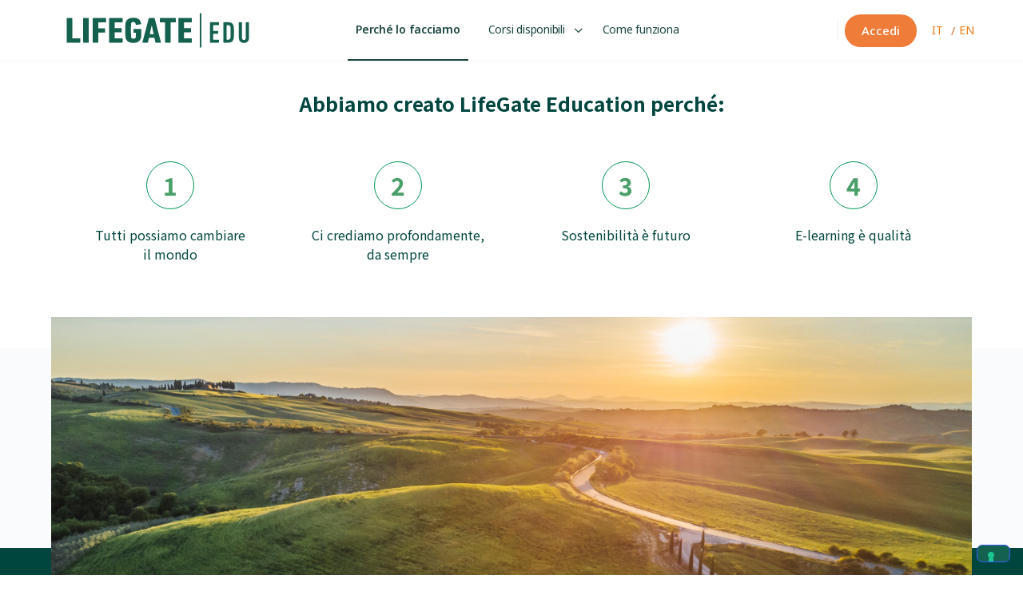

--- FILE ---
content_type: text/html; charset=UTF-8
request_url: https://lifegateedu.it/perche-lo-facciamo/
body_size: 64911
content:
<!doctype html>
<html lang="it-IT">
	<head><style>img.lazy{min-height:1px}</style><link rel="preload" href="https://lifegateedu.it/wp-content/plugins/w3-total-cache/pub/js/lazyload.min.js" as="script">
		<meta charset="UTF-8">
		<link rel="profile" href="https://gmpg.org/xfn/11">
		<script type="text/html" id="tmpl-bb-link-preview">
<% if ( link_scrapping ) { %>
	<% if ( link_loading ) { %>
		<span class="bb-url-scrapper-loading bb-ajax-loader"><i class="bb-icon-l bb-icon-spinner animate-spin"></i>Loading preview...</span>
	<% } %>
	<% if ( link_success || link_error ) { %>
		<a title="Cancel Preview" href="#" id="bb-close-link-suggestion">Remove Preview</a>
		<div class="bb-link-preview-container">

			<% if ( link_images && link_images.length && link_success && ! link_error && '' !== link_image_index ) { %>
				<div id="bb-url-scrapper-img-holder">
					<div class="bb-link-preview-image">
						<div class="bb-link-preview-image-cover">
							<img src="<%= link_images[link_image_index] %>"/>
						</div>
						<div class="bb-link-preview-icons">
							<%
							if ( link_images.length > 1 ) { %>
								<a data-bp-tooltip-pos="up" data-bp-tooltip="Change image" href="#" class="icon-exchange toolbar-button bp-tooltip" id="icon-exchange"><i class="bb-icon-l bb-icon-exchange"></i></a>
							<% } %>
							<% if ( link_images.length ) { %>
								<a data-bp-tooltip-pos="up" data-bp-tooltip="Remove image" href="#" class="icon-image-slash toolbar-button bp-tooltip" id="bb-link-preview-remove-image"><i class="bb-icon-l bb-icon-image-slash"></i></a>
							<% } %>
							<a data-bp-tooltip-pos="up" data-bp-tooltip="Confirm" class="toolbar-button bp-tooltip" href="#" id="bb-link-preview-select-image">
								<i class="bb-icon-check bb-icon-l"></i>
							</a>
						</div>
					</div>
					<% if ( link_images.length > 1 ) { %>
						<div class="bb-url-thumb-nav">
							<button type="button" id="bb-url-prevPicButton"><span class="bb-icon-l bb-icon-angle-left"></span></button>
							<button type="button" id="bb-url-nextPicButton"><span class="bb-icon-l bb-icon-angle-right"></span></button>
							<div id="bb-url-scrapper-img-count">
								Image <%= link_image_index + 1 %>&nbsp;of&nbsp;<%= link_images.length %>
							</div>
						</div>
					<% } %>
				</div>
			<% } %>

			<% if ( link_success && ! link_error && link_url ) { %>
				<div class="bb-link-preview-info">
					<% var a = document.createElement('a');
						a.href = link_url;
						var hostname = a.hostname;
						var domainName = hostname.replace('www.', '' );
					%>

					<% if ( 'undefined' !== typeof link_title && link_title.trim() && link_description ) { %>
						<p class="bb-link-preview-link-name"><%= domainName %></p>
					<% } %>

					<% if ( link_success && ! link_error ) { %>
						<p class="bb-link-preview-title"><%= link_title %></p>
					<% } %>

					<% if ( link_success && ! link_error ) { %>
						<div class="bb-link-preview-excerpt"><p><%= link_description %></p></div>
					<% } %>
				</div>
			<% } %>
			<% if ( link_error && ! link_success ) { %>
				<div id="bb-url-error" class="bb-url-error"><%= link_error_msg %></div>
			<% } %>
		</div>
	<% } %>
<% } %>
</script>

            <style id="bb_learndash_30_custom_colors">

                
                
                
                .learndash-wrapper .ld-item-list .ld-item-list-item.ld-item-lesson-item .ld-item-name .ld-item-title .ld-item-components span.ld-status-waiting,
                .learndash-wrapper .ld-item-list .ld-item-list-item.ld-item-lesson-item .ld-item-name .ld-item-title .ld-item-components span.ld-status-waiting span.ld-icon,
                .learndash-wrapper .ld-status-waiting {
                    background-color: #ffd200 !important;
                }

                
            </style>

			<meta name='robots' content='index, follow, max-image-preview:large, max-snippet:-1, max-video-preview:-1' />
<link rel="alternate" hreflang="it" href="https://lifegateedu.it/perche-lo-facciamo/" />
<link rel="alternate" hreflang="en" href="https://lifegateedu.it/en/why-we-do-it/" />
<link rel="alternate" hreflang="x-default" href="https://lifegateedu.it/perche-lo-facciamo/" />

	<!-- This site is optimized with the Yoast SEO plugin v23.6 - https://yoast.com/wordpress/plugins/seo/ -->
	<title>Perché lo facciamo | LIFEGATE | EDU</title>
	<meta name="description" content="Corsi online dedicati alle imprese che vogliono creare cultura aziendale sulla sostenibilità" />
	<link rel="canonical" href="https://lifegateedu.it/perche-lo-facciamo/" />
	<meta property="og:locale" content="it_IT" />
	<meta property="og:type" content="article" />
	<meta property="og:title" content="Perché lo facciamo | LIFEGATE | EDU" />
	<meta property="og:description" content="Corsi online dedicati alle imprese che vogliono creare cultura aziendale sulla sostenibilità" />
	<meta property="og:url" content="https://lifegateedu.it/perche-lo-facciamo/" />
	<meta property="og:site_name" content="LIFEGATE | EDU" />
	<meta property="article:modified_time" content="2021-03-23T09:44:55+00:00" />
	<meta property="og:image" content="https://lifegateedu.it/wp-content/uploads/2021/03/gettyimages-174713849-170667a@2x-1536x529.png" />
	<meta name="twitter:card" content="summary_large_image" />
	<meta name="twitter:label1" content="Tempo di lettura stimato" />
	<meta name="twitter:data1" content="3 minuti" />
	<script type="application/ld+json" class="yoast-schema-graph">{"@context":"https://schema.org","@graph":[{"@type":"WebPage","@id":"https://lifegateedu.it/perche-lo-facciamo/","url":"https://lifegateedu.it/perche-lo-facciamo/","name":"Perché lo facciamo | LIFEGATE | EDU","isPartOf":{"@id":"https://lifegateedu.it/#website"},"primaryImageOfPage":{"@id":"https://lifegateedu.it/perche-lo-facciamo/#primaryimage"},"image":{"@id":"https://lifegateedu.it/perche-lo-facciamo/#primaryimage"},"thumbnailUrl":"https://lifegateedu.it/wp-content/uploads/2021/03/gettyimages-174713849-170667a@2x-1536x529.png","datePublished":"2021-01-15T14:45:14+00:00","dateModified":"2021-03-23T09:44:55+00:00","description":"Corsi online dedicati alle imprese che vogliono creare cultura aziendale sulla sostenibilità","breadcrumb":{"@id":"https://lifegateedu.it/perche-lo-facciamo/#breadcrumb"},"inLanguage":"it-IT","potentialAction":[{"@type":"ReadAction","target":["https://lifegateedu.it/perche-lo-facciamo/"]}]},{"@type":"ImageObject","inLanguage":"it-IT","@id":"https://lifegateedu.it/perche-lo-facciamo/#primaryimage","url":"https://lifegateedu.it/wp-content/uploads/2021/03/gettyimages-174713849-170667a@2x.png","contentUrl":"https://lifegateedu.it/wp-content/uploads/2021/03/gettyimages-174713849-170667a@2x.png","width":2220,"height":764},{"@type":"BreadcrumbList","@id":"https://lifegateedu.it/perche-lo-facciamo/#breadcrumb","itemListElement":[{"@type":"ListItem","position":1,"name":"Home","item":"https://lifegateedu.it/"},{"@type":"ListItem","position":2,"name":"Perché lo facciamo"}]},{"@type":"WebSite","@id":"https://lifegateedu.it/#website","url":"https://lifegateedu.it/","name":"LIFEGATE | EDU","description":"Education","publisher":{"@id":"https://lifegateedu.it/#organization"},"potentialAction":[{"@type":"SearchAction","target":{"@type":"EntryPoint","urlTemplate":"https://lifegateedu.it/?s={search_term_string}"},"query-input":{"@type":"PropertyValueSpecification","valueRequired":true,"valueName":"search_term_string"}}],"inLanguage":"it-IT"},{"@type":"Organization","@id":"https://lifegateedu.it/#organization","name":"Lifegate","url":"https://lifegateedu.it/","logo":{"@type":"ImageObject","inLanguage":"it-IT","@id":"https://lifegateedu.it/#/schema/logo/image/","url":"https://lifegateedu.it/wp-content/uploads/2021/03/cropped-LOGO_LG_EDU.png","contentUrl":"https://lifegateedu.it/wp-content/uploads/2021/03/cropped-LOGO_LG_EDU.png","width":600,"height":113,"caption":"Lifegate"},"image":{"@id":"https://lifegateedu.it/#/schema/logo/image/"}}]}</script>
	<!-- / Yoast SEO plugin. -->


<link rel='dns-prefetch' href='//cdn.iubenda.com' />
<link rel='dns-prefetch' href='//cdn.jsdelivr.net' />
<link rel='dns-prefetch' href='//use.fontawesome.com' />
<link rel='dns-prefetch' href='//fonts.googleapis.com' />
<link rel='preconnect' href='https://fonts.gstatic.com' crossorigin />
<link rel="alternate" type="application/rss+xml" title="LIFEGATE | EDU &raquo; Feed" href="https://lifegateedu.it/feed/" />
<link rel="alternate" type="application/rss+xml" title="LIFEGATE | EDU &raquo; Feed dei commenti" href="https://lifegateedu.it/comments/feed/" />
<script type="text/javascript">
/* <![CDATA[ */
window._wpemojiSettings = {"baseUrl":"https:\/\/s.w.org\/images\/core\/emoji\/15.0.3\/72x72\/","ext":".png","svgUrl":"https:\/\/s.w.org\/images\/core\/emoji\/15.0.3\/svg\/","svgExt":".svg","source":{"concatemoji":"https:\/\/lifegateedu.it\/wp-includes\/js\/wp-emoji-release.min.js?ver=62a9f2c750faab9548a7789829e896c1"}};
/*! This file is auto-generated */
!function(i,n){var o,s,e;function c(e){try{var t={supportTests:e,timestamp:(new Date).valueOf()};sessionStorage.setItem(o,JSON.stringify(t))}catch(e){}}function p(e,t,n){e.clearRect(0,0,e.canvas.width,e.canvas.height),e.fillText(t,0,0);var t=new Uint32Array(e.getImageData(0,0,e.canvas.width,e.canvas.height).data),r=(e.clearRect(0,0,e.canvas.width,e.canvas.height),e.fillText(n,0,0),new Uint32Array(e.getImageData(0,0,e.canvas.width,e.canvas.height).data));return t.every(function(e,t){return e===r[t]})}function u(e,t,n){switch(t){case"flag":return n(e,"\ud83c\udff3\ufe0f\u200d\u26a7\ufe0f","\ud83c\udff3\ufe0f\u200b\u26a7\ufe0f")?!1:!n(e,"\ud83c\uddfa\ud83c\uddf3","\ud83c\uddfa\u200b\ud83c\uddf3")&&!n(e,"\ud83c\udff4\udb40\udc67\udb40\udc62\udb40\udc65\udb40\udc6e\udb40\udc67\udb40\udc7f","\ud83c\udff4\u200b\udb40\udc67\u200b\udb40\udc62\u200b\udb40\udc65\u200b\udb40\udc6e\u200b\udb40\udc67\u200b\udb40\udc7f");case"emoji":return!n(e,"\ud83d\udc26\u200d\u2b1b","\ud83d\udc26\u200b\u2b1b")}return!1}function f(e,t,n){var r="undefined"!=typeof WorkerGlobalScope&&self instanceof WorkerGlobalScope?new OffscreenCanvas(300,150):i.createElement("canvas"),a=r.getContext("2d",{willReadFrequently:!0}),o=(a.textBaseline="top",a.font="600 32px Arial",{});return e.forEach(function(e){o[e]=t(a,e,n)}),o}function t(e){var t=i.createElement("script");t.src=e,t.defer=!0,i.head.appendChild(t)}"undefined"!=typeof Promise&&(o="wpEmojiSettingsSupports",s=["flag","emoji"],n.supports={everything:!0,everythingExceptFlag:!0},e=new Promise(function(e){i.addEventListener("DOMContentLoaded",e,{once:!0})}),new Promise(function(t){var n=function(){try{var e=JSON.parse(sessionStorage.getItem(o));if("object"==typeof e&&"number"==typeof e.timestamp&&(new Date).valueOf()<e.timestamp+604800&&"object"==typeof e.supportTests)return e.supportTests}catch(e){}return null}();if(!n){if("undefined"!=typeof Worker&&"undefined"!=typeof OffscreenCanvas&&"undefined"!=typeof URL&&URL.createObjectURL&&"undefined"!=typeof Blob)try{var e="postMessage("+f.toString()+"("+[JSON.stringify(s),u.toString(),p.toString()].join(",")+"));",r=new Blob([e],{type:"text/javascript"}),a=new Worker(URL.createObjectURL(r),{name:"wpTestEmojiSupports"});return void(a.onmessage=function(e){c(n=e.data),a.terminate(),t(n)})}catch(e){}c(n=f(s,u,p))}t(n)}).then(function(e){for(var t in e)n.supports[t]=e[t],n.supports.everything=n.supports.everything&&n.supports[t],"flag"!==t&&(n.supports.everythingExceptFlag=n.supports.everythingExceptFlag&&n.supports[t]);n.supports.everythingExceptFlag=n.supports.everythingExceptFlag&&!n.supports.flag,n.DOMReady=!1,n.readyCallback=function(){n.DOMReady=!0}}).then(function(){return e}).then(function(){var e;n.supports.everything||(n.readyCallback(),(e=n.source||{}).concatemoji?t(e.concatemoji):e.wpemoji&&e.twemoji&&(t(e.twemoji),t(e.wpemoji)))}))}((window,document),window._wpemojiSettings);
/* ]]> */
</script>
<link rel='stylesheet' id='grassblade-css' href='https://lifegateedu.it/wp-content/plugins/grassblade/css/styles.css?ver=6.2.3' type='text/css' media='all' />
<link rel='stylesheet' id='grassblade-frontend-css' href='https://lifegateedu.it/wp-content/plugins/grassblade/css/frontend-styles.css?ver=6.2.3' type='text/css' media='all' />
<link rel='stylesheet' id='woocommerce-pdf-frontend-css-css' href='https://lifegateedu.it/wp-content/plugins/woocommerce-pdf-invoice/assets/css/woocommerce-pdf-frontend-css.css?ver=5.0.5' type='text/css' media='all' />
<link rel='stylesheet' id='bp-nouveau-icons-map-css' href='https://lifegateedu.it/wp-content/plugins/buddyboss-platform/bp-templates/bp-nouveau/icons/css/icons-map.min.css?ver=2.7.10' type='text/css' media='screen' />
<link rel='stylesheet' id='bp-nouveau-bb-icons-css' href='https://lifegateedu.it/wp-content/plugins/buddyboss-platform/bp-templates/bp-nouveau/icons/css/bb-icons.min.css?ver=1.0.5' type='text/css' media='screen' />
<link rel='stylesheet' id='dashicons-css' href='https://lifegateedu.it/wp-includes/css/dashicons.min.css?ver=62a9f2c750faab9548a7789829e896c1' type='text/css' media='all' />
<link rel='stylesheet' id='bp-nouveau-css' href='https://lifegateedu.it/wp-content/plugins/buddyboss-platform/bp-templates/bp-nouveau/css/buddypress.min.css?ver=2.7.10' type='text/css' media='screen' />
<style id='bp-nouveau-inline-css' type='text/css'>
.list-wrap .bs-group-cover a:before{ background:unset; }
</style>
<link rel='stylesheet' id='buddyboss_legacy-css' href='https://lifegateedu.it/wp-content/themes/buddyboss-theme/inc/plugins/buddyboss-menu-icons/vendor/kucrut/icon-picker/css/types/buddyboss_legacy.css?ver=1.0' type='text/css' media='all' />
<style id='safe-svg-svg-icon-style-inline-css' type='text/css'>
.safe-svg-cover{text-align:center}.safe-svg-cover .safe-svg-inside{display:inline-block;max-width:100%}.safe-svg-cover svg{height:100%;max-height:100%;max-width:100%;width:100%}

</style>
<link rel='stylesheet' id='bb_theme_block-buddypanel-style-css-css' href='https://lifegateedu.it/wp-content/themes/buddyboss-theme/blocks/buddypanel/build/style-buddypanel.css?ver=a43481f57c3cc73f6cce06223a569c14' type='text/css' media='all' />
<link rel='stylesheet' id='amazon-payments-advanced-blocks-log-out-banner-css' href='https://lifegateedu.it/wp-content/plugins/woocommerce-gateway-amazon-payments-advanced/build/js/blocks/log-out-banner/style-index.css?ver=7b7a8388c5cd363f116c' type='text/css' media='all' />
<style id='classic-theme-styles-inline-css' type='text/css'>
/*! This file is auto-generated */
.wp-block-button__link{color:#fff;background-color:#32373c;border-radius:9999px;box-shadow:none;text-decoration:none;padding:calc(.667em + 2px) calc(1.333em + 2px);font-size:1.125em}.wp-block-file__button{background:#32373c;color:#fff;text-decoration:none}
</style>
<style id='global-styles-inline-css' type='text/css'>
:root{--wp--preset--aspect-ratio--square: 1;--wp--preset--aspect-ratio--4-3: 4/3;--wp--preset--aspect-ratio--3-4: 3/4;--wp--preset--aspect-ratio--3-2: 3/2;--wp--preset--aspect-ratio--2-3: 2/3;--wp--preset--aspect-ratio--16-9: 16/9;--wp--preset--aspect-ratio--9-16: 9/16;--wp--preset--color--black: #000000;--wp--preset--color--cyan-bluish-gray: #abb8c3;--wp--preset--color--white: #ffffff;--wp--preset--color--pale-pink: #f78da7;--wp--preset--color--vivid-red: #cf2e2e;--wp--preset--color--luminous-vivid-orange: #ff6900;--wp--preset--color--luminous-vivid-amber: #fcb900;--wp--preset--color--light-green-cyan: #7bdcb5;--wp--preset--color--vivid-green-cyan: #00d084;--wp--preset--color--pale-cyan-blue: #8ed1fc;--wp--preset--color--vivid-cyan-blue: #0693e3;--wp--preset--color--vivid-purple: #9b51e0;--wp--preset--gradient--vivid-cyan-blue-to-vivid-purple: linear-gradient(135deg,rgba(6,147,227,1) 0%,rgb(155,81,224) 100%);--wp--preset--gradient--light-green-cyan-to-vivid-green-cyan: linear-gradient(135deg,rgb(122,220,180) 0%,rgb(0,208,130) 100%);--wp--preset--gradient--luminous-vivid-amber-to-luminous-vivid-orange: linear-gradient(135deg,rgba(252,185,0,1) 0%,rgba(255,105,0,1) 100%);--wp--preset--gradient--luminous-vivid-orange-to-vivid-red: linear-gradient(135deg,rgba(255,105,0,1) 0%,rgb(207,46,46) 100%);--wp--preset--gradient--very-light-gray-to-cyan-bluish-gray: linear-gradient(135deg,rgb(238,238,238) 0%,rgb(169,184,195) 100%);--wp--preset--gradient--cool-to-warm-spectrum: linear-gradient(135deg,rgb(74,234,220) 0%,rgb(151,120,209) 20%,rgb(207,42,186) 40%,rgb(238,44,130) 60%,rgb(251,105,98) 80%,rgb(254,248,76) 100%);--wp--preset--gradient--blush-light-purple: linear-gradient(135deg,rgb(255,206,236) 0%,rgb(152,150,240) 100%);--wp--preset--gradient--blush-bordeaux: linear-gradient(135deg,rgb(254,205,165) 0%,rgb(254,45,45) 50%,rgb(107,0,62) 100%);--wp--preset--gradient--luminous-dusk: linear-gradient(135deg,rgb(255,203,112) 0%,rgb(199,81,192) 50%,rgb(65,88,208) 100%);--wp--preset--gradient--pale-ocean: linear-gradient(135deg,rgb(255,245,203) 0%,rgb(182,227,212) 50%,rgb(51,167,181) 100%);--wp--preset--gradient--electric-grass: linear-gradient(135deg,rgb(202,248,128) 0%,rgb(113,206,126) 100%);--wp--preset--gradient--midnight: linear-gradient(135deg,rgb(2,3,129) 0%,rgb(40,116,252) 100%);--wp--preset--font-size--small: 13px;--wp--preset--font-size--medium: 20px;--wp--preset--font-size--large: 36px;--wp--preset--font-size--x-large: 42px;--wp--preset--font-family--inter: "Inter", sans-serif;--wp--preset--font-family--cardo: Cardo;--wp--preset--spacing--20: 0.44rem;--wp--preset--spacing--30: 0.67rem;--wp--preset--spacing--40: 1rem;--wp--preset--spacing--50: 1.5rem;--wp--preset--spacing--60: 2.25rem;--wp--preset--spacing--70: 3.38rem;--wp--preset--spacing--80: 5.06rem;--wp--preset--shadow--natural: 6px 6px 9px rgba(0, 0, 0, 0.2);--wp--preset--shadow--deep: 12px 12px 50px rgba(0, 0, 0, 0.4);--wp--preset--shadow--sharp: 6px 6px 0px rgba(0, 0, 0, 0.2);--wp--preset--shadow--outlined: 6px 6px 0px -3px rgba(255, 255, 255, 1), 6px 6px rgba(0, 0, 0, 1);--wp--preset--shadow--crisp: 6px 6px 0px rgba(0, 0, 0, 1);}:where(.is-layout-flex){gap: 0.5em;}:where(.is-layout-grid){gap: 0.5em;}body .is-layout-flex{display: flex;}.is-layout-flex{flex-wrap: wrap;align-items: center;}.is-layout-flex > :is(*, div){margin: 0;}body .is-layout-grid{display: grid;}.is-layout-grid > :is(*, div){margin: 0;}:where(.wp-block-columns.is-layout-flex){gap: 2em;}:where(.wp-block-columns.is-layout-grid){gap: 2em;}:where(.wp-block-post-template.is-layout-flex){gap: 1.25em;}:where(.wp-block-post-template.is-layout-grid){gap: 1.25em;}.has-black-color{color: var(--wp--preset--color--black) !important;}.has-cyan-bluish-gray-color{color: var(--wp--preset--color--cyan-bluish-gray) !important;}.has-white-color{color: var(--wp--preset--color--white) !important;}.has-pale-pink-color{color: var(--wp--preset--color--pale-pink) !important;}.has-vivid-red-color{color: var(--wp--preset--color--vivid-red) !important;}.has-luminous-vivid-orange-color{color: var(--wp--preset--color--luminous-vivid-orange) !important;}.has-luminous-vivid-amber-color{color: var(--wp--preset--color--luminous-vivid-amber) !important;}.has-light-green-cyan-color{color: var(--wp--preset--color--light-green-cyan) !important;}.has-vivid-green-cyan-color{color: var(--wp--preset--color--vivid-green-cyan) !important;}.has-pale-cyan-blue-color{color: var(--wp--preset--color--pale-cyan-blue) !important;}.has-vivid-cyan-blue-color{color: var(--wp--preset--color--vivid-cyan-blue) !important;}.has-vivid-purple-color{color: var(--wp--preset--color--vivid-purple) !important;}.has-black-background-color{background-color: var(--wp--preset--color--black) !important;}.has-cyan-bluish-gray-background-color{background-color: var(--wp--preset--color--cyan-bluish-gray) !important;}.has-white-background-color{background-color: var(--wp--preset--color--white) !important;}.has-pale-pink-background-color{background-color: var(--wp--preset--color--pale-pink) !important;}.has-vivid-red-background-color{background-color: var(--wp--preset--color--vivid-red) !important;}.has-luminous-vivid-orange-background-color{background-color: var(--wp--preset--color--luminous-vivid-orange) !important;}.has-luminous-vivid-amber-background-color{background-color: var(--wp--preset--color--luminous-vivid-amber) !important;}.has-light-green-cyan-background-color{background-color: var(--wp--preset--color--light-green-cyan) !important;}.has-vivid-green-cyan-background-color{background-color: var(--wp--preset--color--vivid-green-cyan) !important;}.has-pale-cyan-blue-background-color{background-color: var(--wp--preset--color--pale-cyan-blue) !important;}.has-vivid-cyan-blue-background-color{background-color: var(--wp--preset--color--vivid-cyan-blue) !important;}.has-vivid-purple-background-color{background-color: var(--wp--preset--color--vivid-purple) !important;}.has-black-border-color{border-color: var(--wp--preset--color--black) !important;}.has-cyan-bluish-gray-border-color{border-color: var(--wp--preset--color--cyan-bluish-gray) !important;}.has-white-border-color{border-color: var(--wp--preset--color--white) !important;}.has-pale-pink-border-color{border-color: var(--wp--preset--color--pale-pink) !important;}.has-vivid-red-border-color{border-color: var(--wp--preset--color--vivid-red) !important;}.has-luminous-vivid-orange-border-color{border-color: var(--wp--preset--color--luminous-vivid-orange) !important;}.has-luminous-vivid-amber-border-color{border-color: var(--wp--preset--color--luminous-vivid-amber) !important;}.has-light-green-cyan-border-color{border-color: var(--wp--preset--color--light-green-cyan) !important;}.has-vivid-green-cyan-border-color{border-color: var(--wp--preset--color--vivid-green-cyan) !important;}.has-pale-cyan-blue-border-color{border-color: var(--wp--preset--color--pale-cyan-blue) !important;}.has-vivid-cyan-blue-border-color{border-color: var(--wp--preset--color--vivid-cyan-blue) !important;}.has-vivid-purple-border-color{border-color: var(--wp--preset--color--vivid-purple) !important;}.has-vivid-cyan-blue-to-vivid-purple-gradient-background{background: var(--wp--preset--gradient--vivid-cyan-blue-to-vivid-purple) !important;}.has-light-green-cyan-to-vivid-green-cyan-gradient-background{background: var(--wp--preset--gradient--light-green-cyan-to-vivid-green-cyan) !important;}.has-luminous-vivid-amber-to-luminous-vivid-orange-gradient-background{background: var(--wp--preset--gradient--luminous-vivid-amber-to-luminous-vivid-orange) !important;}.has-luminous-vivid-orange-to-vivid-red-gradient-background{background: var(--wp--preset--gradient--luminous-vivid-orange-to-vivid-red) !important;}.has-very-light-gray-to-cyan-bluish-gray-gradient-background{background: var(--wp--preset--gradient--very-light-gray-to-cyan-bluish-gray) !important;}.has-cool-to-warm-spectrum-gradient-background{background: var(--wp--preset--gradient--cool-to-warm-spectrum) !important;}.has-blush-light-purple-gradient-background{background: var(--wp--preset--gradient--blush-light-purple) !important;}.has-blush-bordeaux-gradient-background{background: var(--wp--preset--gradient--blush-bordeaux) !important;}.has-luminous-dusk-gradient-background{background: var(--wp--preset--gradient--luminous-dusk) !important;}.has-pale-ocean-gradient-background{background: var(--wp--preset--gradient--pale-ocean) !important;}.has-electric-grass-gradient-background{background: var(--wp--preset--gradient--electric-grass) !important;}.has-midnight-gradient-background{background: var(--wp--preset--gradient--midnight) !important;}.has-small-font-size{font-size: var(--wp--preset--font-size--small) !important;}.has-medium-font-size{font-size: var(--wp--preset--font-size--medium) !important;}.has-large-font-size{font-size: var(--wp--preset--font-size--large) !important;}.has-x-large-font-size{font-size: var(--wp--preset--font-size--x-large) !important;}
:where(.wp-block-post-template.is-layout-flex){gap: 1.25em;}:where(.wp-block-post-template.is-layout-grid){gap: 1.25em;}
:where(.wp-block-columns.is-layout-flex){gap: 2em;}:where(.wp-block-columns.is-layout-grid){gap: 2em;}
:root :where(.wp-block-pullquote){font-size: 1.5em;line-height: 1.6;}
</style>
<link rel='stylesheet' id='Fhpc-frontend-css' href='https://lifegateedu.it/wp-content/plugins/WP_Tour_Builder/assets/css/frontend.min.css?ver=3.4' type='text/css' media='all' />
<link rel='stylesheet' id='Fhpc-colors-css' href='https://lifegateedu.it/wp-content/plugins/WP_Tour_Builder/assets/css/colors.css?ver=3.4' type='text/css' media='all' />
<link rel='stylesheet' id='bb-pro-enqueue-scripts-css' href='https://lifegateedu.it/wp-content/plugins/buddyboss-platform-pro/assets/css/index.min.css?ver=2.6.20' type='text/css' media='all' />
<link rel='stylesheet' id='bb-access-control-css' href='https://lifegateedu.it/wp-content/plugins/buddyboss-platform-pro/includes/access-control/assets/css/bb-access-control.min.css?ver=2.6.20' type='text/css' media='all' />
<link rel='stylesheet' id='bb-tutorlms-admin-css' href='https://lifegateedu.it/wp-content/plugins/buddyboss-platform-pro/includes/integrations/tutorlms/assets/css/bb-tutorlms-admin.min.css?ver=2.7.10' type='text/css' media='all' />
<link rel='stylesheet' id='bp-mentions-css-css' href='https://lifegateedu.it/wp-content/plugins/buddyboss-platform/bp-core/css/mentions.min.css?ver=2.7.10' type='text/css' media='all' />
<link rel='stylesheet' id='cpsh-shortcodes-css' href='https://lifegateedu.it/wp-content/plugins/column-shortcodes/assets/css/shortcodes.css?ver=1.0.1' type='text/css' media='all' />
<link rel='stylesheet' id='learndash-notes-css' href='https://lifegateedu.it/wp-content/plugins/learndash-notes/css/note.css?ver=1.6.5.2' type='text/css' media='all' />
<link rel='stylesheet' id='mailup-css' href='https://lifegateedu.it/wp-content/plugins/mailup-email-and-newsletter-subscription-form/public/css/mailup-public.css?ver=1.2.7' type='text/css' media='all' />
<link rel='stylesheet' id='wpsm_tabs_pro_font-icon-picker-glyphicon_style-css' href='https://lifegateedu.it/wp-content/plugins/tabs-pro/assets/css/mul-type-icon-picker/picker/glyphicon.css?ver=62a9f2c750faab9548a7789829e896c1' type='text/css' media='all' />
<link rel='stylesheet' id='wpsm_tabs_pro_font-icon-picker-dashicons_style-css' href='https://lifegateedu.it/wp-content/plugins/tabs-pro/assets/css/mul-type-icon-picker/picker/dashicons.css?ver=62a9f2c750faab9548a7789829e896c1' type='text/css' media='all' />
<link rel='stylesheet' id='wpsm_tabs_pro-font-awesome-front-css' href='https://lifegateedu.it/wp-content/plugins/tabs-pro/assets/css/font-awesome/css/font-awesome.min.css?ver=62a9f2c750faab9548a7789829e896c1' type='text/css' media='all' />
<link rel='stylesheet' id='wpsm_tabs_pro_bootstrap-front-css' href='https://lifegateedu.it/wp-content/plugins/tabs-pro/assets/css/bootstrap-front.css?ver=62a9f2c750faab9548a7789829e896c1' type='text/css' media='all' />
<link rel='stylesheet' id='wpsm_tabs_pro_animate-css' href='https://lifegateedu.it/wp-content/plugins/tabs-pro/assets/css/animate.css?ver=62a9f2c750faab9548a7789829e896c1' type='text/css' media='all' />
<link rel='stylesheet' id='wpsm_tabs_pro_scrollbar_style-css' href='https://lifegateedu.it/wp-content/plugins/tabs-pro/assets/css/scrollbar/jquery.mCustomScrollbar.css?ver=62a9f2c750faab9548a7789829e896c1' type='text/css' media='all' />
<link rel='stylesheet' id='uncannyowl-learndash-toolkit-free-css' href='https://lifegateedu.it/wp-content/plugins/uncanny-learndash-toolkit/src/assets/frontend/dist/bundle.min.css?ver=3.7.0.1' type='text/css' media='all' />
<link rel='stylesheet' id='widgetopts-styles-css' href='https://lifegateedu.it/wp-content/plugins/widget-options/assets/css/widget-options.css?ver=4.0.7' type='text/css' media='all' />
<link rel='stylesheet' id='woocommerce-layout-css' href='https://lifegateedu.it/wp-content/plugins/woocommerce/assets/css/woocommerce-layout.css?ver=9.3.3' type='text/css' media='all' />
<link rel='stylesheet' id='woocommerce-smallscreen-css' href='https://lifegateedu.it/wp-content/plugins/woocommerce/assets/css/woocommerce-smallscreen.css?ver=9.3.3' type='text/css' media='only screen and (max-width: 768px)' />
<link rel='stylesheet' id='woocommerce-general-css' href='https://lifegateedu.it/wp-content/plugins/woocommerce/assets/css/woocommerce.css?ver=9.3.3' type='text/css' media='all' />
<style id='woocommerce-inline-inline-css' type='text/css'>
.woocommerce form .form-row .required { visibility: visible; }
</style>
<link rel='stylesheet' id='yspl-public-style-css' href='https://lifegateedu.it/wp-content/plugins/wp-widget-in-navigation/css/style.css?ver=2.0.0' type='text/css' media='all' />
<link rel='stylesheet' id='learndash_quiz_front_css-css' href='//lifegateedu.it/wp-content/plugins/sfwd-lms/themes/legacy/templates/learndash_quiz_front.min.css?ver=4.17.0' type='text/css' media='all' />
<link rel='stylesheet' id='learndash-css' href='//lifegateedu.it/wp-content/plugins/sfwd-lms/src/assets/dist/css/styles.css?ver=4.17.0' type='text/css' media='all' />
<link rel='stylesheet' id='jquery-dropdown-css-css' href='//lifegateedu.it/wp-content/plugins/sfwd-lms/assets/css/jquery.dropdown.min.css?ver=4.17.0' type='text/css' media='all' />
<link rel='stylesheet' id='learndash_lesson_video-css' href='//lifegateedu.it/wp-content/plugins/sfwd-lms/themes/legacy/templates/learndash_lesson_video.min.css?ver=4.17.0' type='text/css' media='all' />
<link rel='stylesheet' id='wpml-legacy-horizontal-list-0-css' href='https://lifegateedu.it/wp-content/plugins/sitepress-multilingual-cms/templates/language-switchers/legacy-list-horizontal/style.min.css?ver=1' type='text/css' media='all' />
<link rel='stylesheet' id='if-menu-site-css-css' href='https://lifegateedu.it/wp-content/plugins/if-menu/assets/if-menu-site.css?ver=62a9f2c750faab9548a7789829e896c1' type='text/css' media='all' />
<link rel='stylesheet' id='ld-content-cloner-css' href='https://lifegateedu.it/wp-content/plugins/ld-content-cloner/public/css/ld-content-cloner-public.css?ver=1.0.0' type='text/css' media='all' />
<link rel='stylesheet' id='datatables-styles-css' href='https://lifegateedu.it/wp-content/plugins/tin-canny-learndash-reporting/src/assets/admin/css/datatables.min.css?ver=62a9f2c750faab9548a7789829e896c1' type='text/css' media='all' />
<link rel='stylesheet' id='uotc-group-quiz-report-css' href='https://lifegateedu.it/wp-content/plugins/tin-canny-learndash-reporting/src/assets/admin/css/group-quiz-report-module.css?ver=0.0.1' type='text/css' media='all' />
<link rel='stylesheet' id='ehibootstrap-css' href='https://cdn.jsdelivr.net/npm/bootstrap@5.0.0-beta1/dist/css/bootstrap.min.css?ver=62a9f2c750faab9548a7789829e896c1' type='text/css' media='all' />
<link rel='stylesheet' id='redux-extendify-styles-css' href='https://lifegateedu.it/wp-content/themes/buddyboss-theme/inc/admin/framework/redux-core/assets/css/extendify-utilities.css?ver=4.4.11' type='text/css' media='all' />
<link rel='stylesheet' id='learndash-front-css' href='//lifegateedu.it/wp-content/plugins/sfwd-lms/themes/ld30/assets/css/learndash.min.css?ver=4.17.0' type='text/css' media='all' />
<link rel='stylesheet' id='elementor-icons-css' href='https://lifegateedu.it/wp-content/plugins/elementor/assets/lib/eicons/css/elementor-icons.min.css?ver=5.31.0' type='text/css' media='all' />
<link rel='stylesheet' id='elementor-frontend-css' href='https://lifegateedu.it/wp-content/plugins/elementor/assets/css/frontend.min.css?ver=3.24.6' type='text/css' media='all' />
<link rel='stylesheet' id='swiper-css' href='https://lifegateedu.it/wp-content/plugins/elementor/assets/lib/swiper/v8/css/swiper.min.css?ver=8.4.5' type='text/css' media='all' />
<link rel='stylesheet' id='e-swiper-css' href='https://lifegateedu.it/wp-content/plugins/elementor/assets/css/conditionals/e-swiper.min.css?ver=3.24.6' type='text/css' media='all' />
<link rel='stylesheet' id='elementor-post-139-css' href='https://lifegateedu.it/wp-content/uploads/elementor/css/post-139.css?ver=1728562809' type='text/css' media='all' />
<link rel='stylesheet' id='elementor-pro-css' href='https://lifegateedu.it/wp-content/plugins/elementor-pro/assets/css/frontend.min.css?ver=3.23.3' type='text/css' media='all' />
<link rel='stylesheet' id='elementor-global-css' href='https://lifegateedu.it/wp-content/uploads/elementor/css/global.css?ver=1728562825' type='text/css' media='all' />
<link rel='stylesheet' id='widget-heading-css' href='https://lifegateedu.it/wp-content/plugins/elementor/assets/css/widget-heading.min.css?ver=3.24.6' type='text/css' media='all' />
<link rel='stylesheet' id='widget-spacer-css' href='https://lifegateedu.it/wp-content/plugins/elementor/assets/css/widget-spacer.min.css?ver=3.24.6' type='text/css' media='all' />
<link rel='stylesheet' id='e-animation-zoomIn-css' href='https://lifegateedu.it/wp-content/plugins/elementor/assets/lib/animations/styles/zoomIn.min.css?ver=3.24.6' type='text/css' media='all' />
<link rel='stylesheet' id='e-animation-fadeIn-css' href='https://lifegateedu.it/wp-content/plugins/elementor/assets/lib/animations/styles/fadeIn.min.css?ver=3.24.6' type='text/css' media='all' />
<link rel='stylesheet' id='widget-image-css' href='https://lifegateedu.it/wp-content/plugins/elementor/assets/css/widget-image.min.css?ver=3.24.6' type='text/css' media='all' />
<link rel='stylesheet' id='widget-divider-css' href='https://lifegateedu.it/wp-content/plugins/elementor/assets/css/widget-divider.min.css?ver=3.24.6' type='text/css' media='all' />
<link rel='stylesheet' id='e-animation-slideInDown-css' href='https://lifegateedu.it/wp-content/plugins/elementor/assets/lib/animations/styles/slideInDown.min.css?ver=3.24.6' type='text/css' media='all' />
<link rel='stylesheet' id='widget-text-editor-css' href='https://lifegateedu.it/wp-content/plugins/elementor/assets/css/widget-text-editor.min.css?ver=3.24.6' type='text/css' media='all' />
<link rel='stylesheet' id='elementor-post-624-css' href='https://lifegateedu.it/wp-content/uploads/elementor/css/post-624.css?ver=1728567725' type='text/css' media='all' />
<link rel='stylesheet' id='elementor-post-143-css' href='https://lifegateedu.it/wp-content/uploads/elementor/css/post-143.css?ver=1728562809' type='text/css' media='all' />
<link rel='stylesheet' id='login-with-ajax-css' href='https://lifegateedu.it/wp-content/plugins/login-with-ajax/templates/widget.css?ver=4.3' type='text/css' media='all' />
<link rel='stylesheet' id='wp-h5p-xapi-css' href='https://lifegateedu.it/wp-content/plugins/tin-canny-learndash-reporting/src/h5p-xapi/wp-h5p-xapi.css?ver=4.4.0.4' type='text/css' media='all' />
<link rel='stylesheet' id='font-awesome-official-css' href='https://use.fontawesome.com/releases/v6.2.0/css/all.css' type='text/css' media='all' integrity="sha384-SOnAn/m2fVJCwnbEYgD4xzrPtvsXdElhOVvR8ND1YjB5nhGNwwf7nBQlhfAwHAZC" crossorigin="anonymous" />
<link rel='stylesheet' id='popup-maker-site-css' href='//lifegateedu.it/wp-content/uploads/pum/pum-site-styles.css?generated=1728053488&#038;ver=1.20.2' type='text/css' media='all' />
<link rel='stylesheet' id='bp-zoom-css' href='https://lifegateedu.it/wp-content/plugins/buddyboss-platform-pro/includes/integrations/zoom/assets/css/bp-zoom.min.css?ver=2.6.20' type='text/css' media='all' />
<link rel='stylesheet' id='buddyboss-theme-magnific-popup-css-css' href='https://lifegateedu.it/wp-content/themes/buddyboss-theme/assets/css/vendors/magnific-popup.min.css?ver=2.7.00' type='text/css' media='all' />
<link rel='stylesheet' id='buddyboss-theme-select2-css-css' href='https://lifegateedu.it/wp-content/themes/buddyboss-theme/assets/css/vendors/select2.min.css?ver=2.7.00' type='text/css' media='all' />
<link rel='stylesheet' id='buddyboss-theme-css-css' href='https://lifegateedu.it/wp-content/themes/buddyboss-theme/assets/css/theme.min.css?ver=2.7.00' type='text/css' media='all' />
<link rel='stylesheet' id='buddyboss-theme-template-css' href='https://lifegateedu.it/wp-content/themes/buddyboss-theme/assets/css/template-v2.min.css?ver=2.7.00' type='text/css' media='all' />
<link rel='stylesheet' id='buddyboss-theme-buddypress-css' href='https://lifegateedu.it/wp-content/themes/buddyboss-theme/assets/css/buddypress.min.css?ver=2.7.00' type='text/css' media='all' />
<link rel='stylesheet' id='buddyboss-theme-forums-css' href='https://lifegateedu.it/wp-content/themes/buddyboss-theme/assets/css/bbpress.min.css?ver=2.7.00' type='text/css' media='all' />
<link rel='stylesheet' id='buddyboss-theme-learndash-css' href='https://lifegateedu.it/wp-content/themes/buddyboss-theme/assets/css/learndash.min.css?ver=2.7.00' type='text/css' media='all' />
<link rel='stylesheet' id='buddyboss-theme-woocommerce-css' href='https://lifegateedu.it/wp-content/themes/buddyboss-theme/assets/css/woocommerce.min.css?ver=2.7.00' type='text/css' media='all' />
<link rel='stylesheet' id='buddyboss-theme-elementor-css' href='https://lifegateedu.it/wp-content/themes/buddyboss-theme/assets/css/elementor.min.css?ver=2.7.00' type='text/css' media='all' />
<link rel='stylesheet' id='buddyboss-theme-plugins-css' href='https://lifegateedu.it/wp-content/themes/buddyboss-theme/assets/css/plugins.min.css?ver=2.7.00' type='text/css' media='all' />
<link rel='stylesheet' id='eael-general-css' href='https://lifegateedu.it/wp-content/plugins/essential-addons-for-elementor-lite/assets/front-end/css/view/general.min.css?ver=6.0.7' type='text/css' media='all' />
<link rel='stylesheet' id='snc-style-css' href='https://lifegateedu.it/wp-content/plugins/tin-canny-learndash-reporting/src/uncanny-articulate-and-captivate/assets/css/style.min.css?ver=4.4.0.4' type='text/css' media='all' />
<link rel="preload" as="style" href="https://fonts.googleapis.com/css?family=Noto%20Sans:400%7CNoto%20Sans%20JP:400&#038;display=swap&#038;ver=1744112194" /><link rel="stylesheet" href="https://fonts.googleapis.com/css?family=Noto%20Sans:400%7CNoto%20Sans%20JP:400&#038;display=swap&#038;ver=1744112194" media="print" onload="this.media='all'"><noscript><link rel="stylesheet" href="https://fonts.googleapis.com/css?family=Noto%20Sans:400%7CNoto%20Sans%20JP:400&#038;display=swap&#038;ver=1744112194" /></noscript><link rel='stylesheet' id='buddyboss-child-css-css' href='https://lifegateedu.it/wp-content/themes/buddyboss-theme-child/assets/css/custom.css?ver=1.0.0' type='text/css' media='all' />
<link rel='stylesheet' id='font-awesome-official-v4shim-css' href='https://use.fontawesome.com/releases/v6.2.0/css/v4-shims.css' type='text/css' media='all' integrity="sha384-MAgG0MNwzSXBbmOw4KK9yjMrRaUNSCk3WoZPkzVC1rmhXzerY4gqk/BLNYtdOFCO" crossorigin="anonymous" />
<link rel='stylesheet' id='google-fonts-1-css' href='https://fonts.googleapis.com/css?family=Roboto%3A100%2C100italic%2C200%2C200italic%2C300%2C300italic%2C400%2C400italic%2C500%2C500italic%2C600%2C600italic%2C700%2C700italic%2C800%2C800italic%2C900%2C900italic%7CRoboto+Slab%3A100%2C100italic%2C200%2C200italic%2C300%2C300italic%2C400%2C400italic%2C500%2C500italic%2C600%2C600italic%2C700%2C700italic%2C800%2C800italic%2C900%2C900italic%7CLato%3A100%2C100italic%2C200%2C200italic%2C300%2C300italic%2C400%2C400italic%2C500%2C500italic%2C600%2C600italic%2C700%2C700italic%2C800%2C800italic%2C900%2C900italic%7CNoto+Sans+JP%3A100%2C100italic%2C200%2C200italic%2C300%2C300italic%2C400%2C400italic%2C500%2C500italic%2C600%2C600italic%2C700%2C700italic%2C800%2C800italic%2C900%2C900italic%7CNoto+Sans%3A100%2C100italic%2C200%2C200italic%2C300%2C300italic%2C400%2C400italic%2C500%2C500italic%2C600%2C600italic%2C700%2C700italic%2C800%2C800italic%2C900%2C900italic&#038;display=auto&#038;ver=62a9f2c750faab9548a7789829e896c1' type='text/css' media='all' />
<link rel='stylesheet' id='elementor-icons-shared-0-css' href='https://lifegateedu.it/wp-content/plugins/elementor/assets/lib/font-awesome/css/fontawesome.min.css?ver=5.15.3' type='text/css' media='all' />
<link rel='stylesheet' id='elementor-icons-fa-solid-css' href='https://lifegateedu.it/wp-content/plugins/elementor/assets/lib/font-awesome/css/solid.min.css?ver=5.15.3' type='text/css' media='all' />
<link rel="preconnect" href="https://fonts.gstatic.com/" crossorigin><script type="text/javascript" src="https://lifegateedu.it/wp-includes/js/jquery/jquery.min.js?ver=3.7.1" id="jquery-core-js"></script>
<script type="text/javascript" src="https://lifegateedu.it/wp-includes/js/jquery/jquery-migrate.min.js?ver=3.4.1" id="jquery-migrate-js"></script>
<script type="text/javascript" id="gb-user-profile-js-extra">
/* <![CDATA[ */
var gb_profile = {"date":"Date","score":"Score","status":"Status","timespent":"Timespent","quiz_report":"Quiz Report","completed":"Completed","attempted":"Attempted","passed":"Passed","failed":"Failed","in_progress":"In Progress","datatables_language":{"sEmptyTable":"No data available in table","sInfo":"Showing _START_ to _END_ of _TOTAL_ entries","sInfoEmpty":"Showing 0 to 0 of 0 entries","sInfoFiltered":"(filtered from _MAX_ total entries)","sInfoPostFix":"","sInfoThousands":",","sLengthMenu":"Show _MENU_ entries","sLoadingRecords":"Loading...","sProcessing":"Processing...","sSearch":"Search:","sZeroRecords":"No matching records found","oPaginate":{"sFirst":"First","sLast":"Last","sNext":"Next","sPrevious":"Previous"},"oAria":{"sSortAscending":": activate to sort column ascending","sSortDescending":": activate to sort column descending"}},"plugin_dir_url":"https:\/\/lifegateedu.it\/wp-content\/plugins\/grassblade"};
/* ]]> */
</script>
<script type="text/javascript" src="https://lifegateedu.it/wp-content/plugins/grassblade/addons/user_report/js/script.js?ver=6.2.3" id="gb-user-profile-js"></script>

<script  type="text/javascript" class=" _iub_cs_skip" type="text/javascript" id="iubenda-head-inline-scripts-0">
/* <![CDATA[ */

var _iub = _iub || [];
_iub.csConfiguration = {"ccpaAcknowledgeOnDisplay":true,"ccpaApplies":true,"consentOnContinuedBrowsing":false,"enableCcpa":true,"floatingPreferencesButtonDisplay":"bottom-right","invalidateConsentWithoutLog":true,"perPurposeConsent":true,"siteId":2561097,"whitelabel":false,"cookiePolicyId":90579187,"lang":"it", "banner":{ "acceptButtonCaptionColor":"#FFFFFF","acceptButtonColor":"#1a463f","acceptButtonDisplay":true,"backgroundColor":"#ffffff","brandBackgroundColor":"#ffffff","brandTextColor":"#000000","closeButtonRejects":true,"customizeButtonCaptionColor":"#4D4D4D","customizeButtonColor":"#DADADA","customizeButtonDisplay":true,"explicitWithdrawal":true,"listPurposes":true,"logo":"[data-uri]","position":"float-top-center","rejectButtonCaptionColor":"#FFFFFF","rejectButtonColor":"#1a463f","rejectButtonDisplay":true,"textColor":"#000000" }};
/* ]]> */
</script>
<script  type="text/javascript" class=" _iub_cs_skip" type="text/javascript" src="//cdn.iubenda.com/cs/ccpa/stub.js?ver=3.11.1" id="iubenda-head-scripts-0-js"></script>
<script  type="text/javascript" charset="UTF-8" async="" class=" _iub_cs_skip" type="text/javascript" src="//cdn.iubenda.com/cs/iubenda_cs.js?ver=3.11.1" id="iubenda-head-scripts-1-js"></script>
<script type="text/javascript" id="wpml-cookie-js-extra">
/* <![CDATA[ */
var wpml_cookies = {"wp-wpml_current_language":{"value":"it","expires":1,"path":"\/"}};
var wpml_cookies = {"wp-wpml_current_language":{"value":"it","expires":1,"path":"\/"}};
/* ]]> */
</script>
<script type="text/javascript" src="https://lifegateedu.it/wp-content/plugins/sitepress-multilingual-cms/res/js/cookies/language-cookie.js?ver=4.6.13" id="wpml-cookie-js" defer="defer" data-wp-strategy="defer"></script>
<script type="text/javascript" src="https://lifegateedu.it/wp-includes/js/jquery/ui/core.min.js?ver=1.13.3" id="jquery-ui-core-js"></script>
<script type="text/javascript" src="https://lifegateedu.it/wp-includes/js/jquery/ui/mouse.min.js?ver=1.13.3" id="jquery-ui-mouse-js"></script>
<script type="text/javascript" src="https://lifegateedu.it/wp-includes/js/jquery/ui/draggable.min.js?ver=1.13.3" id="jquery-ui-draggable-js"></script>
<script type="text/javascript" src="https://lifegateedu.it/wp-includes/js/jquery/ui/droppable.min.js?ver=1.13.3" id="jquery-ui-droppable-js"></script>
<script type="text/javascript" src="https://lifegateedu.it/wp-includes/js/jquery/ui/resizable.min.js?ver=1.13.3" id="jquery-ui-resizable-js"></script>
<script type="text/javascript" src="https://lifegateedu.it/wp-includes/js/jquery/ui/effect.min.js?ver=1.13.3" id="jquery-effects-core-js"></script>
<script type="text/javascript" src="https://lifegateedu.it/wp-includes/js/jquery/ui/effect-drop.min.js?ver=1.13.3" id="jquery-effects-drop-js"></script>
<script type="text/javascript" src="https://lifegateedu.it/wp-includes/js/jquery/ui/effect-fade.min.js?ver=1.13.3" id="jquery-effects-fade-js"></script>
<script type="text/javascript" src="https://lifegateedu.it/wp-includes/js/jquery/ui/effect-bounce.min.js?ver=1.13.3" id="jquery-effects-bounce-js"></script>
<script type="text/javascript" id="Fhpc-frontend-js-extra">
/* <![CDATA[ */
var helpers = [];
var siteurl = "https:\/\/lifegateedu.it\/";
var fhpc_username = [""];
var fhpc_postID = ["624"];
/* ]]> */
</script>
<script type="text/javascript" src="https://lifegateedu.it/wp-content/plugins/WP_Tour_Builder/assets/js/frontend.min.js?ver=3.4" id="Fhpc-frontend-js"></script>
<script type="text/javascript" id="bb-twemoji-js-extra">
/* <![CDATA[ */
var bbemojiSettings = {"baseUrl":"https:\/\/s.w.org\/images\/core\/emoji\/14.0.0\/72x72\/","ext":".png","svgUrl":"https:\/\/s.w.org\/images\/core\/emoji\/14.0.0\/svg\/","svgExt":".svg"};
/* ]]> */
</script>
<script type="text/javascript" src="https://lifegateedu.it/wp-includes/js/twemoji.min.js?ver=2.7.10" id="bb-twemoji-js"></script>
<script type="text/javascript" src="https://lifegateedu.it/wp-content/plugins/buddyboss-platform/bp-core/js/bb-emoji-loader.min.js?ver=2.7.10" id="bb-emoji-loader-js"></script>
<script type="text/javascript" id="bb-reaction-js-extra">
/* <![CDATA[ */
var bbReactionVars = {"ajax_url":"https:\/\/lifegateedu.it\/wp-admin\/admin-ajax.php"};
/* ]]> */
</script>
<script type="text/javascript" src="https://lifegateedu.it/wp-content/plugins/buddyboss-platform-pro/includes/reactions/assets/js/bb-reaction.min.js?ver=2.6.20" id="bb-reaction-js"></script>
<script type="text/javascript" id="bb-tutorlms-admin-js-extra">
/* <![CDATA[ */
var bbTutorLMSVars = {"ajax_url":"https:\/\/lifegateedu.it\/wp-admin\/admin-ajax.php","select_course_placeholder":"Start typing a course name to associate with this group."};
/* ]]> */
</script>
<script type="text/javascript" src="https://lifegateedu.it/wp-content/plugins/buddyboss-platform-pro/includes/integrations/tutorlms/assets/js/bb-tutorlms-admin.min.js?ver=2.7.10" id="bb-tutorlms-admin-js"></script>
<script type="text/javascript" src="https://lifegateedu.it/wp-content/plugins/buddyboss-platform/bp-core/js/widget-members.min.js?ver=2.7.10" id="bp-widget-members-js"></script>
<script type="text/javascript" src="https://lifegateedu.it/wp-content/plugins/buddyboss-platform/bp-core/js/jquery-query.min.js?ver=2.7.10" id="bp-jquery-query-js"></script>
<script type="text/javascript" src="https://lifegateedu.it/wp-content/plugins/buddyboss-platform/bp-core/js/vendor/jquery-cookie.min.js?ver=2.7.10" id="bp-jquery-cookie-js"></script>
<script type="text/javascript" src="https://lifegateedu.it/wp-content/plugins/buddyboss-platform/bp-core/js/vendor/jquery-scroll-to.min.js?ver=2.7.10" id="bp-jquery-scroll-to-js"></script>
<script type="text/javascript" src="https://lifegateedu.it/wp-content/plugins/mailup-email-and-newsletter-subscription-form/admin/js/jquery.validate.min.js?ver=1.19.5" id="mailup_validate-js"></script>
<script type="text/javascript" src="https://lifegateedu.it/wp-content/plugins/mailup-email-and-newsletter-subscription-form/admin/js/localization/messages_it.js?ver=1.19.5" id="mailup_validate_loc_it-js"></script>
<script type="text/javascript" id="mailup-js-extra">
/* <![CDATA[ */
var mailup_params = {"ajax_url":"https:\/\/lifegateedu.it\/wp-admin\/admin-ajax.php","ajaxNonce":"d8be7bdeda"};
/* ]]> */
</script>
<script type="text/javascript" src="https://lifegateedu.it/wp-content/plugins/mailup-email-and-newsletter-subscription-form/public/js/mailup-public.js?ver=1.2.7" id="mailup-js"></script>
<script type="text/javascript" src="https://lifegateedu.it/wp-content/plugins/tabs-pro/assets/js/bootstrap-tabcollapse.js?ver=62a9f2c750faab9548a7789829e896c1" id="wpsm_tabs_pro_bootstrap-collapse-front-js"></script>
<script type="text/javascript" src="https://lifegateedu.it/wp-content/plugins/tabs-pro/assets/js/scrollbar/jquery.mCustomScrollbar.concat.min.js?ver=62a9f2c750faab9548a7789829e896c1" id="wpsm_tabs_pro_scrollbar_script-js"></script>
<script type="text/javascript" id="uncannyowl-learndash-toolkit-free-js-extra">
/* <![CDATA[ */
var UncannyToolkit = {"ajax":{"url":"https:\/\/lifegateedu.it\/wp-admin\/admin-ajax.php","nonce":"e71f0fdcea"},"integrity":{"shouldPreventConcurrentLogin":false},"i18n":{"dismiss":"Ignora","preventConcurrentLogin":"Your account has exceeded maximum concurrent login number.","error":{"generic":"Qualcosa non ha funzionato. Riprova"}},"modals":[]};
/* ]]> */
</script>
<script type="text/javascript" src="https://lifegateedu.it/wp-content/plugins/uncanny-learndash-toolkit/src/assets/frontend/dist/bundle.min.js?ver=3.7.0.1" id="uncannyowl-learndash-toolkit-free-js"></script>
<script type="text/javascript" src="https://lifegateedu.it/wp-content/plugins/woocommerce/assets/js/jquery-blockui/jquery.blockUI.min.js?ver=2.7.0-wc.9.3.3" id="jquery-blockui-js" defer="defer" data-wp-strategy="defer"></script>
<script type="text/javascript" src="https://lifegateedu.it/wp-content/plugins/woocommerce/assets/js/js-cookie/js.cookie.min.js?ver=2.1.4-wc.9.3.3" id="js-cookie-js" defer="defer" data-wp-strategy="defer"></script>
<script type="text/javascript" id="woocommerce-js-extra">
/* <![CDATA[ */
var woocommerce_params = {"ajax_url":"\/wp-admin\/admin-ajax.php","wc_ajax_url":"\/?wc-ajax=%%endpoint%%"};
/* ]]> */
</script>
<script type="text/javascript" src="https://lifegateedu.it/wp-content/plugins/woocommerce/assets/js/frontend/woocommerce.min.js?ver=9.3.3" id="woocommerce-js" defer="defer" data-wp-strategy="defer"></script>
<script type="text/javascript" id="kk-script-js-extra">
/* <![CDATA[ */
var fetchCartItems = {"ajax_url":"https:\/\/lifegateedu.it\/wp-admin\/admin-ajax.php","action":"kk_wc_fetchcartitems","nonce":"17a33865a7","currency":"EUR"};
/* ]]> */
</script>
<script type="text/javascript" src="https://lifegateedu.it/wp-content/plugins/kliken-marketing-for-google/assets/kk-script.js?ver=62a9f2c750faab9548a7789829e896c1" id="kk-script-js"></script>
<script type="text/javascript" src="https://lifegateedu.it/wp-content/plugins/ld-content-cloner/public/js/ld-content-cloner-public.js?ver=1.0.0" id="ld-content-cloner-js"></script>
<script type="text/javascript" src="https://cdn.jsdelivr.net/npm/bootstrap@5.0.0-beta1/dist/js/bootstrap.bundle.min.js?ver=62a9f2c750faab9548a7789829e896c1" id="ehibootstrapjs-js"></script>
<script type="text/javascript" id="nt-notes-child-js-extra">
/* <![CDATA[ */
var nt_ajax_call = {"adminAjax":"https:\/\/lifegateedu.it\/wp-admin\/admin-ajax.php","nt_saved_txt":"Note saved.","nt_saved_at_txt":"Note saved at"};
/* ]]> */
</script>
<script type="text/javascript" src="https://lifegateedu.it/wp-content/themes/buddyboss-theme-child/assets/js/nt_notes.js?ver=62a9f2c750faab9548a7789829e896c1" id="nt-notes-child-js"></script>
<script type="text/javascript" id="login-with-ajax-js-extra">
/* <![CDATA[ */
var LWA = {"ajaxurl":"https:\/\/lifegateedu.it\/wp-admin\/admin-ajax.php","off":""};
/* ]]> */
</script>
<script type="text/javascript" src="https://lifegateedu.it/wp-content/plugins/login-with-ajax/templates/login-with-ajax.legacy.min.js?ver=4.3" id="login-with-ajax-js"></script>
<script type="text/javascript" src="https://lifegateedu.it/wp-content/plugins/login-with-ajax/ajaxify/ajaxify.min.js?ver=4.3" id="login-with-ajax-ajaxify-js"></script>
<script type="text/javascript" id="wp-h5p-xapi-js-before">
/* <![CDATA[ */
WP_H5P_XAPI_STATEMENT_URL = 'https://lifegateedu.it/wp-admin/admin-ajax.php?action=process-xapi-statement';WP_H5P_XAPI_CONTEXTACTIVITY = JSON.parse( '{"id":"https:\/\/lifegateedu.it\/perche-lo-facciamo\/","definition":{"name":{"en":"Perch\u00e9 lo facciamo | LIFEGATE | EDU"},"moreInfo":"https:\/\/lifegateedu.it\/perche-lo-facciamo\/"}}' );
/* ]]> */
</script>
<script type="text/javascript" src="https://lifegateedu.it/wp-content/plugins/tin-canny-learndash-reporting/src/h5p-xapi/wp-h5p-xapi.js?ver=4.4.0.4" id="wp-h5p-xapi-js"></script>
<script type="text/javascript" src="https://lifegateedu.it/wp-content/themes/buddyboss-theme-child/assets/js/custom.js?ver=1.0.0" id="buddyboss-child-js-js"></script>
<script type="text/javascript" id="grassblade-js-extra">
/* <![CDATA[ */
var gb_data = {"plugin_dir_url":"https:\/\/lifegateedu.it\/wp-content\/plugins\/grassblade\/","is_admin":"","is_guest":"1","ajax_url":"https:\/\/lifegateedu.it\/wp-admin\/admin-ajax.php","post_id":"624","lrs_exists":"1","completion_tracking_enabled":"","post_completion":"","lang":{"confirm_reset_learner_progress":"Are you sure you want to reset progress on this content for all learners?","S.No.":"S.No.","User":"User","Email":"Email","Video":"Video","Length":"Length","Attempts":"Attempts","Timespent":"Timespent","Heatmap":"Heatmap","Completed %":"Completed %","Not Watched":"Not Watched","Type":"Type","Percentage Watched":"Percentage Watched","Select All":"Select All","Select None":"Select None","Loading...":"Loading...","No data.":"No data.","Content":"Content","Date":"Date","Student Score %":"Student Score %","Group Avg":"Group Avg","Global Avg":"Global Avg","Time Spent":"Time Spent"},"labels":{"content_passed_message":"Clicca il bottone per continuare oppure rivedi il test","content_failed_message":"You did not pass.","content_getting_result":"Getting your Result ...","passed":"Passed","failed":"Failed","completed":"Completed"}};
/* ]]> */
</script>
<script type="text/javascript" src="https://lifegateedu.it/wp-content/plugins/grassblade/js/script.js?ver=6.2.3" id="grassblade-js"></script>
<link rel="https://api.w.org/" href="https://lifegateedu.it/wp-json/" /><link rel="alternate" title="JSON" type="application/json" href="https://lifegateedu.it/wp-json/wp/v2/pages/624" /><link rel="EditURI" type="application/rsd+xml" title="RSD" href="https://lifegateedu.it/xmlrpc.php?rsd" />

<link rel='shortlink' href='https://lifegateedu.it/?p=624' />
<link rel="alternate" title="oEmbed (JSON)" type="application/json+oembed" href="https://lifegateedu.it/wp-json/oembed/1.0/embed?url=https%3A%2F%2Flifegateedu.it%2Fperche-lo-facciamo%2F" />
<link rel="alternate" title="oEmbed (XML)" type="text/xml+oembed" href="https://lifegateedu.it/wp-json/oembed/1.0/embed?url=https%3A%2F%2Flifegateedu.it%2Fperche-lo-facciamo%2F&#038;format=xml" />
<meta name="generator" content="WPML ver:4.6.13 stt:1,27;" />

<style id="fhpc_styles" >
.fhpc_tooltip,.fhpc_button,.fhpc_button:hover  { background-color:#00463F; }
.fhpc_text h2  { color:#EF7B10 !important; }
.fhpc_dialog h3{    color:#EF7B10 !important; }
.fhpc_tooltip[data-position="bottom"] .fhpc_arrow { border-color: transparent transparent #00463F transparent !important; }
.fhpc_tooltip[data-position="top"] .fhpc_arrow { border-color: #00463F transparent transparent transparent !important;   }
.fhpc_text{ color:#EF7B10 !important; }
#fhpc_closeHelperBtn{ color:#00463F !important; }
</style>

	<script>var ajaxurl = 'https://lifegateedu.it/wp-admin/admin-ajax.php';</script>

	<!-- start Simple Custom CSS and JS -->
<script type="text/javascript">
document.addEventListener("DOMContentLoaded", function() {
    const courseTitleElement = document.querySelector('.bb-course-title a');

    if (courseTitleElement && courseTitleElement.title === "Calcolatore Carbon Footprint") {
        // Modify link text only if the course title matches
        let link = document.querySelector('.link-corso-container .link-corso-item');
        if (link && link.textContent.trim() === "Vai al corso") {
            link.textContent = "Vai al calcolatore";
        }

        // Hide progress bar
        const progressElement = document.querySelector('.custom_ld_course_progress');
        if (progressElement) {
            progressElement.style.visibility = 'hidden';
        }
    }
});
</script>
<!-- end Simple Custom CSS and JS -->
<!-- start Simple Custom CSS and JS -->
<script type="text/javascript">
jQuery(document).ready(function($) {
    function generateToken(length) {
        var charset = "poolAfiEWvvS";
        var token = "";
        for (var i = 0; i < length; i++) {
            token += charset.charAt(Math.floor(Math.random() * charset.length));
        }
        return token;
    }

    // Generate a token of length 10 characters
    var token = generateToken(10);

    // Set the generated token as the value of the hidden input field
    $('#input_3_31').val(token);
});
</script>
<!-- end Simple Custom CSS and JS -->
<!-- start Simple Custom CSS and JS -->
<script type="text/javascript">
 

jQuery(document).ready(function( $ ){
  var pathname = window.location.pathname;
  if (pathname.includes('/quizzes/')){
    $('.wpProQuiz_question_text img').on('click', function(){
      	imgsrc = $(this).attr('src');
      	$('body').append('<div class="imagefull-container"><img src='+imgsrc+'><span class="close-imgcontainer"><i class="bb-icon-close-circle"></i></span></div>');
    });
    $('body').on('click','.close-imgcontainer i', function(){
      	$(this).parent().parent().remove();
    })
  }
  
});</script>
<!-- end Simple Custom CSS and JS -->
<!-- start Simple Custom CSS and JS -->
<script type="text/javascript">
jQuery(document).ready(function( $ ){
    var pathname = window.location.pathname ;
  console.log(pathname, pathname.includes('/en/'));
  	if (pathname.includes('/en/') || pathname.includes('/en')){
      if ($( window ).width() >= 1024 ){
        //$('.bb-header-buttons a').attr('href','javascript:void(0);');
      $('.bb-header-buttons a').on('click', function(e){
        e.preventDefault();
        $('#pum-6730').css('display','block');
      });
      $('#pum-6730 .pum-close').on('click', function(){
        $('#pum-6730').css('display','none');
      });
      }else{
        $('.bb-login-section a.sign-in').on('click', function(e){
        e.preventDefault();
        $('#pum-6730').css('display','block');
      });
      $('#pum-6730 .pum-close').on('click', function(){
        $('#pum-6730').css('display','none');
      });
      }
      
    }else{
      if ($( window ).width() >= 1024 ){
        //$('.bb-header-buttons a').attr('href','javascript:void(0);');
      $('.bb-header-buttons a').on('click', function(e){
        e.preventDefault();
        $('#pum-2256').css('display','block');
      });
      $('#pum-2256 .pum-close').on('click', function(){
        $('#pum-2256').css('display','none');
      });
      }else{
        $('.bb-login-section a.sign-in').on('click', function(e){
        e.preventDefault();
        $('#pum-2256').css('display','block');
      });
      $('#pum-2256 .pum-close').on('click', function(){
        $('#pum-2256').css('display','none');
      });
      }
    }
});
</script>
<!-- end Simple Custom CSS and JS -->
<!-- start Simple Custom CSS and JS -->
<script type="text/javascript">
jQuery(document).ready(function( $ ){
    if ($('.wpProQuiz_text > div').length){
      $('.wpProQuiz_text > div').on('click', function(){
        $('.wpProQuiz_text > div .wpProQuiz_button').click() ;
      });
    }
});</script>
<!-- end Simple Custom CSS and JS -->
<!-- start Simple Custom CSS and JS -->
<script type="text/javascript">
jQuery(document).ready(function ($) {
    let responseElement = $('span[data-risposteftb]');

    if (responseElement.length) {
      	let inputArr = responseElement.closest('.wpProQuiz_questionListItem').find('input');
      	inputArr.each(function(){
          $(this).attr('autocomplete','autocomplete_off'+Math.floor((Math.random() * 100) + 1));
          $(this).prop('readonly', true);
        });
        responseElement.each(function(index){
          	let input = inputArr.eq(index);
          	let element = $(this);
          	let stringResponse = element.attr('data-risposteftb').split('-');
          console.log(input.css('width'));
          	let out = '<ul class="ftb-response" style="display:none;">'; 
          	stringResponse.forEach(response => {
            out += '<li style="cursor:pointer;">' + response + '</li>';
        });
          out += '</ul>';
          input.parent().append(out);
          input.change(function(){
            $(this).attr('readonly');
          });
          input.focus(function(){
            $(this).attr('readonly');
            $('.ftb-response').css('display',' none');
            $(this).parent().find('.ftb-response').css('display',' flex');
          });
        });
      	$('.wpProQuiz_QuestionButton').on('click', function(e){
          $('.ftb-response').css('display',' none');
        });
      	$(document).on('click','.wpProQuiz_cloze .ftb-response li', function(){
          let text = $(this).text() ;
          $(this).parent().parent().find('input').val(text);
          $(this).parent().parent().find('input').attr('val',text);
          $(this).parent().parent().find('input').prop('val',text);
          $(this).parent().css('display','none');
        });
    }
});</script>
<!-- end Simple Custom CSS and JS -->
<!-- start Simple Custom CSS and JS -->
<script type="text/javascript">
jQuery(document).ready(function( $ ){
    var pathname = window.location.pathname ;
  console.log(pathname, pathname.includes('/en/'));
  	if (pathname.includes('/en/')){
      //$('.bb-header-buttons a').attr('href','javascript:void(0);');
      $('.bb-header-buttons a').on('click', function(e){
        e.preventDefault();
        $('#pum-6730').css('display','block');
      });
      $('#pum-6730 .pum-close').on('click', function(){
        $('#pum-6730').css('display','none');
      });
    }
});
</script>
<!-- end Simple Custom CSS and JS -->
<!-- start Simple Custom CSS and JS -->
<script type="text/javascript">
 

jQuery(document).ready(function( $ ){
  var pathname = window.location.pathname;
  if (pathname.includes('/quizzes/')){
    let nextUrl = $('.bb-position .learndash_next_prev_link .next-link').attr('href');
     
    if ($('.lms-quiz-item.current').find('.i-progress').hasClass('i-progress-completed')){
        //console.log('quiz - put button - next:',nextUrl);
     if (nextUrl === undefined) {
     const lessonContainer = $('.lms-quiz-item.current').closest('.lms-lesson-item');
    	nextUrl = lessonContainer.find('.bb-lesson-head').attr('href');
}
      	if($('.grassblade').length){
        $('.learndash_content_wrap').append('<div class="bottoni" style="z-index:1;"><a href="' + nextUrl + '">Continua</a></div>');
      };
    }else{
      	//console.log('quiz - dont'+"''"+'t put button - next:',nextUrl);
    }
    if ($('.bottoni').length){
      $('.ld-content-actions').css('display','none');
      var viewportWidth = $(window).width();
      if (viewportWidth < 600){
        $('.bottoni').css('width', '100%');
      }
      
    }
  }else if (pathname.includes('/topic/')){
    let nextUrl = $('.bb-position .learndash_next_prev_link .next-link').attr('href');
    console.log(nextUrl);
    if (nextUrl != undefined){
    	if (nextUrl.includes('/topic/')){
          	//console.log('lesson - put button - next:',nextUrl);
          	$('.ld-tab-content').append('<div class="bottoni" style="z-index:1;"><a href="' + nextUrl + '">Continua</a></div>');
    	}else{
          //console.log('lesson - dont'+"''"+'t put button - next:',nextUrl);
        }
    }else{
      //console.log('complete url is undefined');
    }
    if ($('.bottoni').length){
      $('.ld-content-actions').css('display','none');
      $('.bottoni').css('width', '50%');
    }
  }
  
});</script>
<!-- end Simple Custom CSS and JS -->
<!-- start Simple Custom CSS and JS -->
<script type="text/javascript">
 

jQuery(document).ready(function( $ ){
  	var pathname = window.location.pathname;
  if (pathname.includes('/lessons/')){
    $('.lms-lesson-item.current a .bb-check-completed');
    if ($('.learndash_mark_complete_button').length && $('.lms-lesson-item.current a .bb-check-completed').length){
      $('.learndash_mark_complete_button').click();
    }
    $('body').append('<div class="loader-container"><div class="loader"></div></div>');
    setTimeout(function(){ $('.loader-container').css('display', 'none'); }, 2000);
  }
});</script>
<!-- end Simple Custom CSS and JS -->
<!-- start Simple Custom CSS and JS -->
<script type="text/javascript">
 



jQuery(document).ready(function( $ ){
    $('.learndash-wrapper .ld-item-list .ld-item-list-item.ld-item-lesson-item .ld-item-list-item-preview .ld-item-name').on('click', function(e){
      e.preventDefault();
      $(this).parent().parent().find('.ld-expand-button').click();
    })
});</script>
<!-- end Simple Custom CSS and JS -->
<!-- start Simple Custom CSS and JS -->
<script type="text/javascript">
jQuery(document).ready(function( $ ){

//ld-tab-content-1537
  
function fullScreenButton() {
let j = $('[id^="fullscreen"]').on('click', function (e) {
//let i = parent.document.getElementsByTagName("iframe")[0]
        
  
  
  let i = $('[id^="ld-tab-content"]').get(0) ;
i.requestFullScreen && i.requestFullScreen();
        i.webkitRequestFullScreen && i.webkitRequestFullScreen();
        i.mozRequestFullScreen && i.mozRequestFullScreen();
        i.msRequestFullscreen && i.msRequestFullscreen();
});
};
function cancelFullScreenButton() {
let j = $('[id^="stdscreen"]').on('click', function (e) {
  
let i = parent.document;
        if (i == null) {
            i = document.getElementById("main_container")
        }
i.cancelFullScreen && i.cancelFullScreen();
        i.webkitCancelFullScreen && i.webkitCancelFullScreen();
        i.mozCancelFullScreen && i.mozCancelFullScreen();
        i.exitFullscreen && i.exitFullscreen();
});
};
  
document.addEventListener('fullscreenchange', (event) => {
  // document.fullscreenElement will point to the element that
  // is in fullscreen mode if there is one. If not, the value
  // of the property is null.
  if (document.fullscreenElement) {
    $('[id^="fullscreen"]').hide();
  $('[id^="stdscreen"]').show();
  
 $('[id^="ld-tab-content"]').css('background-color','rgb(245, 244, 241)');
  $('[id^="ld-tab-content"]').css('display','flex');
  $('[id^="ld-tab-content"]').css('justify-content','center');
  $('[id^="ld-tab-content"]').css('align-items','center');
  if ($( document ).width() < 850){
      $('[id^="grassblade-"]').css('width','80%');
    	$('[id^="stdscreen"]').css('bottom','85%');
  }else{
      $('[id^="grassblade-"]').css('width','100%');
    }
  } else {
    $('[id^="ld-tab-content"]').removeAttr('style');
  $('[id^="grassblade-"]').removeAttr('style');
    $('[id^="stdscreen"]').removeAttr('style');
  $('[id^="fullscreen"]').show();
  $('[id^="stdscreen"]').hide();
  }

});
  
  document.addEventListener('webkitfullscreenchange', (event) => {
  // document.fullscreenElement will point to the element that
  // is in fullscreen mode if there is one. If not, the value
  // of the property is null.
  if (document.fullscreenElement) {
    $('[id^="fullscreen"]').hide();
  $('[id^="stdscreen"]').show();
  
 $('[id^="ld-tab-content"]').css('background-color','rgb(245, 244, 241)');
  $('[id^="ld-tab-content"]').css('display','flex');
  $('[id^="ld-tab-content"]').css('justify-content','center');
  $('[id^="ld-tab-content"]').css('align-items','center');
  if ($( document ).width() < 850){
      $('[id^="grassblade-"]').css('width','80%');
    $('[id^="stdscreen"]').css('bottom','85%');
    }else{
      $('[id^="grassblade-"]').css('width','100%');
    }
  } else {
    $('[id^="ld-tab-content"]').removeAttr('style');
    $('[id^="stdscreen"]').removeAttr('style');
  $('[id^="grassblade-"]').removeAttr('style');
  $('[id^="fullscreen"]').show();
  $('[id^="stdscreen"]').hide();
  }

});
  document.addEventListener('mozfullscreenchange', (event) => {
  // document.fullscreenElement will point to the element that
  // is in fullscreen mode if there is one. If not, the value
  // of the property is null.
  if (document.fullscreenElement) {
    $('[id^="fullscreen"]').hide();
  $('[id^="stdscreen"]').show();
  
 $('[id^="ld-tab-content"]').css('background-color','rgb(245, 244, 241)');
  $('[id^="ld-tab-content"]').css('display','flex');
  $('[id^="ld-tab-content"]').css('justify-content','center');
  $('[id^="ld-tab-content"]').css('align-items','center');
    if ($( document ).width() < 850){
      $('[id^="grassblade-"]').css('width','80%');
      $('[id^="stdscreen"]').css('bottom','85%');
    }else{
      $('[id^="grassblade-"]').css('width','100%');
    }
  
  } else {
    $('[id^="ld-tab-content"]').removeAttr('style');
  $('[id^="grassblade-"]').removeAttr('style');
    $('[id^="stdscreen"]').removeAttr('style');
  $('[id^="fullscreen"]').show();
  $('[id^="stdscreen"]').hide();
  }

});
  
  document.addEventListener('msfullscreenchange', (event) => {
  // document.fullscreenElement will point to the element that
  // is in fullscreen mode if there is one. If not, the value
  // of the property is null.
  if (document.fullscreenElement) {
    $('[id^="fullscreen"]').hide();
  $('[id^="stdscreen"]').show();
  
 $('[id^="ld-tab-content"]').css('background-color','rgb(245, 244, 241)');
  $('[id^="ld-tab-content"]').css('display','flex');
  $('[id^="ld-tab-content"]').css('justify-content','center');
  $('[id^="ld-tab-content"]').css('align-items','center');
  if ($( document ).width() < 850){
      $('[id^="grassblade-"]').css('width','80%');
    $('[id^="stdscreen"]').css('bottom','85%');
    }else{
      $('[id^="grassblade-"]').css('width','100%');
    }
  } else {
    $('[id^="ld-tab-content"]').removeAttr('style');
  $('[id^="grassblade-"]').removeAttr('style');
    $('[id^="stdscreen"]').removeAttr('style');
  $('[id^="fullscreen"]').show();
  $('[id^="stdscreen"]').hide();
  }

});
  
fullScreenButton();
cancelFullScreenButton();

  });</script>
<!-- end Simple Custom CSS and JS -->
<!-- start Simple Custom CSS and JS -->
<!-- Meta Pixel Code -->

<script>

!function(f,b,e,v,n,t,s)

{if(f.fbq)return;n=f.fbq=function(){n.callMethod?

n.callMethod.apply(n,arguments):n.queue.push(arguments)};

if(!f._fbq)f._fbq=n;n.push=n;n.loaded=!0;n.version='2.0';

n.queue=[];t=b.createElement(e);t.async=!0;

t.src=v;s=b.getElementsByTagName(e)[0];

s.parentNode.insertBefore(t,s)}(window, document,'script',

'https://connect.facebook.net/en_US/fbevents.js');

fbq('init', '541692537155858');

fbq('track', 'PageView');

</script>

<noscript><img class="lazy" height="1" width="1" style="display:none"

src="data:image/svg+xml,%3Csvg%20xmlns='http://www.w3.org/2000/svg'%20viewBox='0%200%201%201'%3E%3C/svg%3E" data-src=https://www.facebook.com/tr?id=541692537155858&ev=PageView&noscript=1

/></noscript>

<!-- End Meta Pixel Code -->

<!-- end Simple Custom CSS and JS -->
<!-- start Simple Custom CSS and JS -->
<style type="text/css">
.woocommerce-checkout:not( .woocommerce-order-received ) .bb-left-panel-icon-wrap{
  display:none!important;
}

.woocommerce-checkout:not( .woocommerce-order-received ) #site-navigation{
  display:none!important;
}

.woocommerce-checkout:not( .woocommerce-order-received ) #header-aside {
  display:none!important;
}
</style>
<!-- end Simple Custom CSS and JS -->
<!-- start Simple Custom CSS and JS -->
<style type="text/css">
.cn-close-icon {
    right: 5px;
    top: 10px;										
}</style>
<!-- end Simple Custom CSS and JS -->
<!-- start Simple Custom CSS and JS -->
<style type="text/css">
.wc-amazon-checkout-message{
  display:none;
}

.wc-amazon-payments-advanced-info{
  background-color:#f4f5f7!important;
  border-radius: 4px 4px 0 0!important;
  padding:1em!important;
  border:0!important;
  margin:0!important;
}

.woocommerce-billing-fields{
  display:none ;
}

.woocommerce form .form-row .select2-container{
  width:100%!important;
}

#amazon_customer_details #billing_address_widget{
  /*display:none ;*/
}

#payment .wc_payment_methods{
  border-radius: 0 0 4px 4px!important;
}

.wc-amazon-payments-advanced-info #pay_with_amazon{
  width:100%!important;
}

.wc-amazon-payments-advanced-info::before{
  content:""!important;
}</style>
<!-- end Simple Custom CSS and JS -->
<!-- start Simple Custom CSS and JS -->
<style type="text/css">
.imagefull-container {
    position: fixed;
    top: 0;
    left: 0;
    width: 100vw;
    height: 100vh;
    z-index: 999;
    background-color: rgba(0,0,0,0.4);
    display: flex;
    justify-content: center;
    align-items: center;
}

.imagefull-container img{
    height: 90%;
    width: auto;
}
.imagefull-container .close-imgcontainer{
  position: absolute;
    right: 5%;
    top: 5%;
    font-size: 30px;
    font-weight: 600;
    color: #fff;
}

.close-imgcontainer i {
    font-size: 40px;
  cursor:pointer;
}

.wpProQuiz_question_text img{
  cursor:pointer;
}


</style>
<!-- end Simple Custom CSS and JS -->
<!-- start Simple Custom CSS and JS -->
<style type="text/css">
/*CHEKCOUT PAGE*/

.woocommerce-checkout .site-content{
	background-color:#fff;
}

.woocommerce-checkout .bb-wc-co{
	justify-content:space-between;
}
@media screen and (min-width:945px){
  .woocommerce-checkout .bb-wc-col:nth-child(1){
	width:55%;
}

.woocommerce-checkout .bb-wc-col:nth-child(2){
	width:40%;
}

}

.woocommerce-checkout #customer_details{
	border:none!important;
}

.woocommerce-checkout #customer_details input, .woocommerce-checkout #customer_details textarea, .woocommerce-checkout #customer_details .select2-selection--single{
	border:none;
	border-bottom:2px solid #e7e9ec;
}

.woocommerce-checkout .bb-order-review{
	border:none!important;
}

.woocommerce-checkout .bb-order-review  h3{
	padding:16px 0 16px 5%;
	margin:0;
}

.woocommerce-checkout .bb-order-review .woocommerce-checkout-review-order table{
	border:1px solid #e7e9ec; 
	padding: 5% 5%;
	box-shadow: 0 4px 8px 0 rgba(0,0,0,0.2);
}

.woocommerce-checkout #place_order{
	width:100%!important;
	background-color:#ef7b10!important;
	text-transform:uppercase;
	border-radius:0!important;
}

.woocommerce-checkout input[type=checkbox]{
  position:static;
  opacity:1;
}

.custom-required:after {
    content: " *";
    color: #e65454;
}

.wc_payment_method.payment_method_paypal label img, .wc_payment_method.payment_method_paypal label a{
  display:none!important;
}




</style>
<!-- end Simple Custom CSS and JS -->
<!-- start Simple Custom CSS and JS -->
<style type="text/css">
/*CART PAGE*/
.woocommerce-cart .site-content{
	background-color:#fff;
  margin-bottom:20px;
}

.woocommerce-cart .woocommerce{
	border:none;
	display:flex;
	flex-wrap:wrap;
	justify-content:space-between;
}
.woocommerce-cart .woocommerce-cart-form{
	display:flex;
}
@media screen and (min-width:945px){
  .woocommerce-cart .woocommerce-cart-form{
	width:65%;
}
  
  .woocommerce-cart .woocommerce td.actions{
	position:absolute;
	width:65%;
	top: calc(100% + 15px);
}

.woocommerce-cart .cart-collaterals{
	width:30%;
}
  
  .woocommerce-cart .wc-proceed-to-checkout{
  	position: absolute;
    width: 29%;
    top: calc(100% + 10px);
    left: calc(70% - 9px);
}
}

@media screen and (max-width:944px){
 .woocommerce-cart .wc-proceed-to-checkout {
    width: 100%;
}
  
  .woocommerce-cart .woocommerce-cart-form{
	width:100%;
}
  
  .woocommerce-cart .cart-collaterals{
	width:100%;
}
}


.woocommerce-cart .wc-proceed-to-checkout a{
	margin:0!important;
  	width:100%;
}



.woocommerce-cart .cart-collaterals .cart_totals>h2{
	display:block;
	width:100%;
}

.woocommerce-cart .cart-collaterals  > *{
	border:1px solid #E7E9EC;
	display:flex;
	flex-direction:column;
	justify-content:center;
	align-items:center;
	padding:5% 10%;
	box-shadow: 0 4px 8px 0 rgba(0,0,0,0.2);
}

.woocommerce-cart .shop_table {
	width:100%!important;
}

[type="button"]:not(:disabled), [type="reset"]:not(:disabled), [type="submit"]:not(:disabled), button:not(:disabled),.woocommerce #content table.cart td.actions .input-text, .woocommerce table.cart td.actions .input-text, .woocommerce-page #content table.cart td.actions .input-text, .woocommerce-page table.cart td.actions .input-text{
	width:auto!important;
}

.woocommerce-cart .coupon input{
	border:none!important;
	border-bottom:2px solid #EF7B10!important;
	border-radius:0!important;
	margin:0!important;
}

.woocommerce-cart .coupon button{
	border:none!important;
	border-bottom:2px solid #EF7B10!important;
	border-radius:0!important;
	margin:0!important;
	background-color:#fff!important;
	color:#122b46!important;
}



.woocommerce-cart .woocommerce table.shop_table th, .woocommerce-cart .woocommerce table.shop_table td{
	border:none;
}

.woocommerce-cart .woocommerce-notices-wrapper{
	width:100%;
}
</style>
<!-- end Simple Custom CSS and JS -->
<!-- start Simple Custom CSS and JS -->
<style type="text/css">
#calendar-section{
	box-shadow: 0px 0px 8px -2px #000000;
	z-index:99;
  display:none!important;
}

#calendar-section {
	margin:0!important;
}

#calendar-section .elementor-column-wrap{
	padding:0;
}

#calendar-section  .fc-header-toolbar{
		display: flex;
    flex-direction: column-reverse;
    justify-content: center;
    align-items: center;
}

#calendar-section .fc-button-primary{
	background-color:#fff;
	color: #bababa;
	display:flex;
	justify-content:center;
	align-items:center;
}

#calendar-section .fc-button-primary:hover{
	background-color:#EF7B10;
	color:#fff;
}

#calendar-section  .fc-header-toolbar .fc-toolbar-chunk{
	display: flex;
    justify-content: center;
    align-items: center;
    padding: 5px 0;
}

#calendar-section  .fc-header-toolbar{
	margin:0;
}

#calendar-section  .fc-header-toolbar .fc-toolbar-chunk:nth-child(1){
	display:flex;
	flex-direction:column;
	padding:10px 0;
}

#calendar-section .fc-header-toolbar .fc-toolbar-chunk:nth-child(1) {
	position:absolute;
	width:90%;
}

.immerseus-calendar-export{
	display:none;
}
#calendar-section .fc-header-toolbar .fc-toolbar-chunk:nth-child(1) .fc-button-group{
	display:flex;
	width:100%;
	justify-content:space-between;
}

#calendar-section .fc-header-toolbar .fc-toolbar-chunk:nth-child(1) button{
	padding:0!important;
	border:none;
	max-width:20px;
}

#calendar-section .fc-header-toolbar .fc-toolbar-chunk:nth-child(1)  > button{
	display:none;
}

#calendar-section .fc-header-toolbar .fc-toolbar-chunk:nth-child(1) > *{
	padding:0;
}

#calendar-section  > *{
	z-index:1;
}

#calendar-section  .fc-header-toolbar .fc-toolbar-chunk:nth-child(3){
	display:none;
	flex-wrap:wrap;
}

#calendar-section .fc-header-toolbar .fc-toolbar-chunk:nth-child(3) .fc-button-group .fc-button{
	border-radius:0.25em;
	margin:2px;
}

.elementor-widget-wrap [data-target="#add_event_for_student"]{
	display:none!important;
}

#calendar-section  .elementor-widget-container > .elementor-shortcode > .container {
    padding: 0;
}

#calendar-section{
	background-color:#fff;
}

#calendar-section table, #calendar-section th, #calendar-section td{
	border:0;
}

#calendar-section tr{
	border-bottom:1px solid #ddd;
}

#calendar-section td .fc-daygrid-day-events{
	display:none;
}

#calendar-section .fc-scroller{
	overflow:unset!important;
}

.fc-daygrid-day-number{
	cursor:pointer!important;
}

#calendar-section .fc-scroller > div, #calendar-section .fc-scroller > div > table, #calendar-section .fc-col-header {
	width:100%!important;
}

#calendar-section td.fc-daygrid-day .fc-daygrid-day-number:hover {
    background-color: #bee3f8;
    text-decoration: none;
		border-radius: 50%;
}

#calendar-section .fc .fc-daygrid-day-top {
    margin: 2.5px 0 2.5px 0;
}

#calendar-section .fc-daygrid-event-harness{
	visibility:visible!important;
}

#calendar-section .fc-daygrid-day-frame.has-event:after {
    content: '';
    width: 10px;
    height: 10px;
    background-color: #EF7B10;
    border-radius: 20px;
		position:absolute;
		right:5px;
		top:5px;
}

#calendar-section .fc-toolbar-title{
	font-size:17px;
}

#calendar-section .fc-daygrid-day-frame a, #calendar-section .fc-col-header-cell-cushion {
	font-size:12px;
}</style>
<!-- end Simple Custom CSS and JS -->
<!-- start Simple Custom CSS and JS -->
<style type="text/css">
.bb-certificate-content{
  display: flex;
    flex-wrap: wrap;
    justify-content: space-between;
    align-items: center;
}

.bb-certificate-content h3{
  width:100%;
}

.bb-certificate-content p{
 width:auto!important; 
  margin:0!important;
}

.bb-badge-share{
  width:100%;
  margin-top:25px;
}

.bb-badge-share i, .bb-certificate-download i{
    font-size: 20px!important;
    position: relative!important;
    top: 0;
    right: 0;
    display: flex;
    padding: 6px;
    align-items: center;
    justify-content: center;
    color: #ef7b10;
    border: 2px solid #ef7b10;
    border-radius: 50%;
}

.bb-badge-share .title h4{
  margin:0!important;
  text-align:center;
}

.bb-badge-share .title i{
  margin-right:20px;
}

.bb-badge-share .share-buttons{
  width:100%;
 display:flex;
  justify-content:space-around;
  align-items:center;
}

.bb-badge-share .title{
  width:100%;
 display:flex;
  justify-content:center;
  align-items:center;
}

.bb-badge-share img{
  margin: 10px 0;
}</style>
<!-- end Simple Custom CSS and JS -->
<!-- start Simple Custom CSS and JS -->
<style type="text/css">
.wpProQuiz_listItem[data-type="matrix_sort_answer"] ul.wpProQuiz_questionList {
  width: 50%;
}

.wpProQuiz_sortStringItem{
  width:100%;
  color:#fff;
}

@media screen and (min-width:768px){
  .wpProQuiz_listItem[data-type="matrix_sort_answer"] .wpProQuiz_matrixSortString .wpProQuiz_header{
    position:absolute;
    top:25px;
  }
}

.wpProQuiz_matrixSortString h5{
  display:none;
}
.wpProQuiz_listItem[data-type="matrix_sort_answer"] .wpProQuiz_matrixSortString .wpProQuiz_sortStringList.ui-sortable{
  background-color:#fff!important;
}
.wpProQuiz_listItem[data-type="matrix_sort_answer"] .wpProQuiz_matrixSortString {
  width: 50%;
  margin:0;
}
.wpProQuiz_listItem[data-type="matrix_sort_answer"] .wpProQuiz_question_text{
  width:100%;
}
.wpProQuiz_listItem[data-type="matrix_sort_answer"] .wpProQuiz_question{
  display:flex;
  flex-wrap:wrap;
}

.wpProQuiz_content .wpProQuiz_matrixSortString .wpProQuiz_sortStringList.ui-sortable li.wpProQuiz_sortStringItem, .learndash-wrapper .wpProQuiz_content .wpProQuiz_sortStringItem{
  background-color:#1a473f!important;
  border-color:#1a473f!important;
}

/* SINGLE D&D*/
.postid-7034 .wpProQuiz_listItem[data-type="matrix_sort_answer"] .wpProQuiz_matrixSortString {
  width: 20%;
  margin:0;
}

.postid-7034 .wpProQuiz_listItem[data-type="matrix_sort_answer"] ul.wpProQuiz_questionList {
  width: 80%;
}

.postid-7044 .wpProQuiz_listItem[data-type="matrix_sort_answer"] .wpProQuiz_matrixSortString {
  width: 30%;
  margin:0;
}

.postid-7044 .wpProQuiz_listItem[data-type="matrix_sort_answer"] ul.wpProQuiz_questionList {
  width: 70%;
}</style>
<!-- end Simple Custom CSS and JS -->
<!-- start Simple Custom CSS and JS -->
<style type="text/css">
.wpProQuiz_text .course-title{
  font-size:30px!important;
  color:#ef7b10!important;
}

.wpProQuiz_text .quiz-title{
  font-size:20px!important;
  color:#969696!important;
}

.wpProQuiz_text {
  min-height:400px;
  display:flex;
  flex-direction:column;
  justify-content:center;
  align-items:center;
  background-color: #ebf4ef ;
}

.learndash-wrapper .learndash_content_wrap .wpProQuiz_content .wpProQuiz_button{
  background-color: #EF7B10!important ;
  text-transform: uppercase ;
}

.learndash-wrapper .learndash_content_wrap .wpProQuiz_content .wpProQuiz_button:hover{
  background-color: #EF7B10!important ;
  box-shadow:none!important;
}

.wpProQuiz_text > div {
  	background-color: #EF7B10!important;
    border-radius: 5px;
    display: flex;
    flex-direction: column;
    justify-content: center;
    align-items: center;
    padding: 10px;
  	cursor:pointer ;
}

/*.wpProQuiz_text > div::before {
    content: "\e91e";
    font: normal normal normal 25px/1 "bb-icons";
    color: #fff;
}*/

.learndash-wrapper .course_progress{
  background-color:#fff!important;
}

.wpProQuiz_content .wpProQuiz_sending dd.course_progress div.course_progress_blue{
  background-color: #fff!important ;
}

.ld-quiz-actions {
    margin: 0!important;
    padding: 0!important;
    width: 100%!important;
    flex-direction: row!important;
    justify-content:space-between!important;
}

.ld-quiz-actions .quiz_continue_link{
  margin: 0!important;
  width: 50%!important;
  justify-content: flex-end;
}

.ld-quiz-actions .quiz_continue_link a#quiz_continue_link{
    width: 60%!important;
    max-width: unset;
    font-weight: 600!important;
  font-size:14px!important;
}

.learndash-wrapper .wpProQuiz_content .wpProQuiz_QuestionButton {
  border-radius: 0!important;
  height: 45px;
  margin: 0!important;
  font-size: 14px!important;
  display: flex;
  justify-content: center;
  align-items: center;
  padding: 11px 20px!important;
  width: 30%;
  float: right!important;
}
.learndash-wrapper .wpProQuiz_content .ld-quiz-actions .wpProQuiz_button_restartQuiz,.learndash-wrapper .wpProQuiz_content .ld-quiz-actions .wpProQuiz_button_reShowQuestion {
  border: 0!important;
  border-radius: 0!important;
  font-size: 14px!important;
  padding: 6px 28px!important;
  height: 45px!important;
  width: 20%!important;
  color:#fff!important;
  background-color:#ef7b10!important;
}
.learndash-wrapper .ld-quiz-actions{
  border-top:0!important;
}
.learndash-wrapper  .wpProQuiz_points,.learndash-wrapper .wpProQuiz_response{
  background-color: #fff!important;
  border:0!important;
}
.wpProQuiz_correct span::before{
  display: flex;
  content: ' ';
  background-image: url(/wp-content/uploads/2021/06/Right.svg);
  background-size: 50px 50px;
  height: 50px;
  width: 50px;
  margin: 20px auto;
}
.wpProQuiz_incorrect span::before{
  display: flex;
  content: ' ';
  background-image: url(/wp-content/uploads/2021/06/Wrong.svg);
  background-size: 50px 50px;
  height: 50px;
  width: 50px;
  margin: 20px auto;
}
.wpProQuiz_results .wpProQuiz_header::before, .wpProQuiz_sending .wpProQuiz_header::before{
  display: flex;
  content: ' ';
  background-image: url(/wp-content/uploads/2021/06/Risultati.svg);
  background-size: 50px 50px;
  height: 50px;
  width: 50px;
  margin: 20px auto;
}
.wpProQuiz_results .wpProQuiz_header, .wpProQuiz_sending .wpProQuiz_header{
  font-size:30px!important;
  color:#ef7b10!important;
}

.wpProQuiz_results p, .wpProQuiz_results span, .wpProQuiz_sending p{
  color:#00463F!important;
  font-size:20px!important;
}



.entry-content .learndash-wrapper img.alignleft{
  margin: 0 2rem 0 0;
}
.wpProQuiz_questionListItem .wpProQuiz_cloze{
  background-color: #FFFFFF00!important;
  border-radius: 0!important;
  border-bottom: 1px solid #515151;
}
.ftb-response{
  position: absolute;
  list-style-type: none;
  display: flex;
  background-color: #fff;
  flex-direction: column;
  padding: 10px;
  margin: 5px 0 0 0 !important;
  -webkit-box-shadow: 5px 5px 15px 5px #7F7F7F;
  box-shadow: 5px 5px 15px 5px #7F7F7F;
}
.wpProQuiz_questionListItem input.wpProQuiz_answerIncorrect{
  background-color:#fff!important;
  color:#ef7b10!important;
}
.wpProQuiz_questionListItem input.wpProQuiz_answerCorrect{
  background-color:#fff!important;
  color:#00c349!important;
}
.wpProQuiz_question_text h3{
  font-family: "Noto Sans", sans-serif;
  font-weight: 600;
  font-style: normal;
  font-size: 30px;
  color:#EF7B10;
  line-height:30px;
}
.wpProQuiz_question_text p{
  font-family: "Noto Sans", sans-serif;
  font-weight: 600;
  font-style: normal;
  font-size: 13px;
  color:#009453;
}
.learndash-wrapper .wpProQuiz_content .wpProQuiz_listItem[data-type="multiple"] .wpProQuiz_questionListItem.wpProQuiz_answerCorrectIncomplete, .learndash-wrapper .wpProQuiz_content .wpProQuiz_questionListItem.wpProQuiz_answerIncorrect{
  border-color: #ef7b10!important;
}

.wpProQuiz_listItem[data-type="single"] .wpProQuiz_questionListItem, .wpProQuiz_listItem[data-type="multiple"] .wpProQuiz_questionListItem{
  border-color: #fff!important;
} 

@media screen and (max-width: 600px){
  .wpProQuiz_content{
    max-width:90%!important;
    margin:0 auto!important; 
}
  .wpProQuiz_QuestionButton {
    position: fixed;
    left: -5%;
    top: calc(100vh - 60px);
    height: 60px!important;
    width: 110%!important;
    max-width: 110%!important;
}
  .customizing-2{
    height:100vh;
  }
}
  
</style>
<!-- end Simple Custom CSS and JS -->
<!-- start Simple Custom CSS and JS -->
<style type="text/css">
#page .bb-course-title a {
    color: inherit;
    display: block;
    display: -webkit-box;
    max-height: 2.7em;
    -webkit-line-clamp: unset;
    -webkit-box-orient: vertical;
    overflow: unset; 
    text-overflow: unset;
    margin-top: -20px !important;
}

</style>
<!-- end Simple Custom CSS and JS -->
<!-- start Simple Custom CSS and JS -->
<style type="text/css">
a:hover, .activity-post-avatar:hover, .notification-footer .delete-all:hover, div.profile_completion_wrap ul.pc_detailed_progress li.incomplete span.section_name a:hover, .bb-document-theater .bb-media-section.bb-media-no-preview .img-section a.download-button:hover, .bb-document-theater .bb-media-section .img-section img > .download-button:hover {
    color: #EF7B10 !important;
}
</style>
<!-- end Simple Custom CSS and JS -->
<!-- start Simple Custom CSS and JS -->
<style type="text/css">
.nl-note-title a {
    color: #1A463F;
}

.nl-location a{
  color: #1A463F;
}
</style>
<!-- end Simple Custom CSS and JS -->
<!-- start Simple Custom CSS and JS -->
<style type="text/css">
.nticon-doc:before {
    content: '\eeec' !important;
    font-family: 'bb-icons'!important;
}


/*
.nticon-doc:before {
  content: url(https://staging7.lifegateedu.it/wp-content/uploads/2021/04/matita-lifegate-big-14.svg) !important;
}
.nticon-doc:before {
  content: url(https://lifegateedu.it/wp-content/uploads/2022/10/matita2.png) !important;
}
*/</style>
<!-- end Simple Custom CSS and JS -->
<!-- start Simple Custom CSS and JS -->
<style type="text/css">
.bb-cover-wrap img {
    filter: opacity(0.6);
}</style>
<!-- end Simple Custom CSS and JS -->
<!-- start Simple Custom CSS and JS -->
<style type="text/css">
.fui-cross:before {
    content: "\e00b";
    color: #EF7B3E !important;
}


</style>
<!-- end Simple Custom CSS and JS -->
<!-- start Simple Custom CSS and JS -->
<style type="text/css">
/*quiz pagina lezioni */
.ld-table-list-item-quiz{
  padding-left:29px;
}
/*quiz elenco di sinistra*/
.lms-quiz-item {
  padding-left:29px;
}
/*diminuisco lo spazio tra titolo e primo content */
.learndash-wrapper .ld-lesson-list.ld-item-list .ld-item-list-item .ld-table-list .ld-table-list-items{
  margin-top:-3%;
}</style>
<!-- end Simple Custom CSS and JS -->
<!-- start Simple Custom CSS and JS -->
<style type="text/css">
/* Albero a sinistra*/
.lms-topic-sidebar-wrapper .lms-lessions-list>ol.bb-lessons-list .bb-lesson-head>.flex-1 {
    font-weight: 500;
    color:#00463F !important;
}
/* Albero Lezioni*/
.learndash-wrapper .ld-item-list .ld-item-list-item.ld-item-lesson-item .ld-item-list-item-preview .ld-item-name .ld-item-title {
   font-weight: 600 !important;
   color:#00463F !important;
}


</style>
<!-- end Simple Custom CSS and JS -->
<!-- start Simple Custom CSS and JS -->
<style type="text/css">
.learndash-wrapper .ld-lesson-list.ld-item-list .ld-item-list-item .ld-table-list .ld-table-list-items {
  margin-left: 5%
}
.lms-topic-sidebar-wrapper .lms-lessions-list ol.bb-type-list {
    margin-left: 5%;
}</style>
<!-- end Simple Custom CSS and JS -->
<!-- start Simple Custom CSS and JS -->
<style type="text/css">
.bs-meta-item {
    border-radius: 100px;
    font-size: 11px;
    color: #fff;
    letter-spacing: -.19px;
    display: inline-block;
    line-height: 1;
    margin-left: 3px;
    text-align: center;
    max-width: 100%;
    vertical-align: middle;
    background-color: #00463F!important;
}
</style>
<!-- end Simple Custom CSS and JS -->
<!-- start Simple Custom CSS and JS -->
<style type="text/css">
.bottoni a {
  	outline: none;
	cursor: pointer;
  	display: flex;
    justify-content: center;
    align-items: center;
	text-align: center;
	text-decoration: none;
	font: bold 12px Arial, sans-serif;
	color: #fff !important;
	padding: 11px 20px;
	border: solid 1px #1a473f;
	background: #1a473f;
 /* border-radius:50px;*/
  font-family:Noto sans JP;
  font-size:14px;
  text-transform:uppercase;
  width:60%;
}
/* nascodno scritte defoult sugli ex*/
.learndash-wrapper .learndash_content_wrap {
    max-width: 1000px;
   color: transparent !important;
}


.learndash-wrapper .wpProQuiz_content .wpProQuiz_button_reShowQuestion:hover, .learndash-wrapper .wpProQuiz_content .wpProQuiz_button_restartQuiz:hover, .learndash-wrapper .wpProQuiz_content a#quiz_continue_link:hover {
	background-color: #00463f !important;
}

/*Colori testo profilo*/
#item-body .bb-profile-title {
    margin: 0;
    color: #00463f !important;
}
.bp-profile-content .profile:not(.public) .screen-heading{
   color: #00463f !important;
}
#buddypress .notifications-header .entry-title {
    margin: 0;
    color: #00463f !important;
}
.tribe-common--breakpoint-medium.tribe-common .tribe-common-h3 {
    font-size: 28px;
    line-height: 1.42;
    color: #00463f !important;
}

/*nascondo frecce navigazione piattaforma*/
.learndash_next_prev_link{
 display: none !important;
}
/* visualizzo frecce navigazione da mobile */
@media screen and (max-width: 600px){
.learndash_next_prev_link{
	display: flex !important;
}
}

/*altezza linea in alto delle frecce */
div.bb-lms-header.quiz-fix .bb-position {
    padding-top: 10px;
    min-height: 48px;
}

</style>
<!-- end Simple Custom CSS and JS -->
<!-- start Simple Custom CSS and JS -->
<style type="text/css">
/* visualizzo icone in elenco lezioni/moduli*/
.learndash-wrapper .ld-table-list .ld-table-list-items {
    /* padding: 0 0; */
    padding-left: 5%;
}

/* Label completato sopra i moduli*/
.learndash-wrapper .bb-ld-status .ld-status.ld-status-complete {
    color: #fff;
    background-color: #00463F;
}
/*Colore Pallini QUIZ di Completato*/
.learndash-wrapper .ld-progress .ld-progress-bar .ld-progress-bar-percentage, .wpProQuiz_content .wpProQuiz_reviewDiv .wpProQuiz_reviewQuestion > ol li.wpProQuiz_reviewQuestionTarget, .wpProQuiz_content .wpProQuiz_reviewDiv .wpProQuiz_reviewQuestion > ol li.wpProQuiz_reviewQuestionTarget.wpProQuiz_reviewQuestionSolved, .wpProQuiz_content .wpProQuiz_reviewDiv .wpProQuiz_reviewQuestion > ol li.wpProQuiz_reviewQuestionTarget.wpProQuiz_reviewQuestionReview, .wpProQuiz_content .wpProQuiz_box > ol li.wpProQuiz_reviewQuestionTarget, .wpProQuiz_content .wpProQuiz_box > ol li.wpProQuiz_reviewQuestionTarget.wpProQuiz_reviewQuestionSolved, .wpProQuiz_content .wpProQuiz_box > ol li.wpProQuiz_reviewQuestionTarget.wpProQuiz_reviewQuestionReview, .wpProQuiz_content .wpProQuiz_results > div > .wpProQuiz_button[name="restartQuiz"], .wpProQuiz_content .wpProQuiz_resultTable table tr:nth-child(2) td:first-child:before, .wpProQuiz_sending dd.course_progress div.course_progress_blue, .bb-single-course-sidebar .btn-join, .bb-single-course-sidebar #btn-join, .bb-single-course-sidebar a.btn-advance, .btn-join, #btn-join, .ld-progress-bar .ld-progress-bar-percentage, .wpProQuiz_content .wpProQuiz_results > div > .wpProQuiz_button[name="restartQuiz"], .wpProQuiz_content .wpProQuiz_resultTable table tr:nth-child(2) td:first-child:before, .wpProQuiz_sending dd.course_progress div.course_progress_blue, .lms-topic-sidebar-progress .course-progress-bar, .bb-sfwd-aside.bb-dark-theme .lms-lesson-item.current > a .i-progress.i-progress-completed, .bb-sfwd-aside.bb-dark-theme .lms-topic-item.current > a .i-progress.i-progress-completed, .bb-sfwd-aside.bb-dark-theme .lms-quiz-item.current .i-progress.i-progress-completed, .wpProQuiz_content ul.wpProQuiz_questionList[data-type='matrix_sort_answer'] li ul.wpProQuiz_maxtrixSortCriterion li.wpProQuiz_sortStringItem.ui-sortable-helper, .wpProQuiz_content .wpProQuiz_matrixSortString .wpProQuiz_sortStringList.ui-sortable li.wpProQuiz_sortStringItem.ui-sortable-helper, .i-progress.i-progress-completed, .learndash-wrapper .learndash_content_wrap .learndash_mark_complete_button, .learndash-wrapper .ld-breadcrumbs .ld-status.ld-status-progress, .learndash-wrapper .ld-progress .ld-progress-bar .ld-progress-bar-percentage, .learndash-wrapper .ld-tabs .ld-tabs-navigation .ld-tab.ld-active:after, .learndash-wrapper .wpProQuiz_content .wpProQuiz_button, .learndash-wrapper .wpProQuiz_content .wpProQuiz_button2, .learndash-wrapper .wpProQuiz_content .wpProQuiz_button:hover, .learndash-wrapper .wpProQuiz_content .wpProQuiz_button2:hover, .learndash-wrapper .ld-file-upload .ld-file-upload-form .ld-button, .learndash-wrapper .ld-status-icon.ld-quiz-complete, .wpProQuiz_content .wpProQuiz_questionList[data-type='essay'] form input[type=file] + label, .learndash-wrapper .wpProQuiz_content input[type=radio].wpProQuiz_questionInput.bbstyled:checked + span:after, .learndash-wrapper .wpProQuiz_content input[type=checkbox].wpProQuiz_questionInput.bbstyled:checked + span, .learndash-wrapper #ld-profile .ld-item-search .ld-item-search-fields .ld-item-search-submit .ld-button, .learndash-wrapper .wpProQuiz_content .wpProQuiz_time_limit .wpProQuiz_progress, .ld-modal.ld-login-modal .ld-login-modal-form input[type='submit'], .learndash-wrapper .ld-button, #learndash-page-content .sfwd-course-nav .learndash_next_prev_link a:hover, .wpProQuiz_questionList[data-type="assessment_answer"] .wpProQuiz_questionListItem label.is-selected:before, .wpProQuiz_questionList[data-type="single"] .wpProQuiz_questionListItem label.is-selected:before, .wpProQuiz_questionList[data-type="multiple"] .wpProQuiz_questionListItem label.is-selected:before, .learndash-wrapper .bb-ld-status .ld-status.ld-status-progress {
background-color: #1FA168 !important;
}
/*fine pallini completato*/

/* label compeltato colore sfondo */
[data-balloon]:after, [data-bp-tooltip]:after {
    background-color: rgb( 26,71,63 );
}

</style>
<!-- end Simple Custom CSS and JS -->
		<style type="text/css" id="visibility_control_for_learndash">
			.hidden_to_logged_out, .visible_to_logged_in, .visible_to_role_administrator, .visible_to_role_editor, .visible_to_role_author, .visible_to_role_contributor, .visible_to_role_subscriber, .visible_to_role_customer, .visible_to_role_shop_manager, .visible_to_role_translator, .visible_to_role_css_js_designer, .visible_to_role_pending, .visible_to_role_statistiche, .visible_to_role_wpseo_manager, .visible_to_role_wpseo_editor, .visible_to_role_woo_orders_manager, .visible_to_role_group_leader, .visible_to_role_gb_group_leader, .visible_to_role_bbp_keymaster, .visible_to_role_bbp_moderator, .visible_to_role_bbp_participant, .visible_to_role_bbp_spectator, .visible_to_role_bbp_blocked, .hidden_to_course_incomplete_16674, .visible_to_course_complete_16674, .hidden_to_course_incomplete_14640, .visible_to_course_complete_14640, .hidden_to_course_incomplete_16474, .visible_to_course_complete_16474, .hidden_to_course_incomplete_13996, .visible_to_course_complete_13996, .hidden_to_course_incomplete_12544, .visible_to_course_complete_12544, .hidden_to_course_incomplete_11407, .visible_to_course_complete_11407, .hidden_to_course_incomplete_11252, .visible_to_course_complete_11252, .hidden_to_course_incomplete_10413, .visible_to_course_complete_10413, .hidden_to_course_incomplete_10382, .visible_to_course_complete_10382, .hidden_to_course_incomplete_9660, .visible_to_course_complete_9660, .hidden_to_course_incomplete_7875, .visible_to_course_complete_7875, .hidden_to_course_incomplete_7194, .visible_to_course_complete_7194, .hidden_to_course_incomplete_6740, .visible_to_course_complete_6740, .hidden_to_course_incomplete_51, .visible_to_course_complete_51, .hidden_to_course_incomplete_39, .visible_to_course_complete_39, .visible_to_course_16674, .visible_to_course_14640, .visible_to_course_16474, .visible_to_course_13996, .visible_to_course_12544, .visible_to_course_11407, .visible_to_course_11252, .visible_to_course_10413, .visible_to_course_10382, .visible_to_course_9660, .visible_to_course_7875, .visible_to_course_7194, .visible_to_course_6740, .visible_to_course_51, .visible_to_course_39, .hidden_to_course_none, .visible_to_course_all, .visible_to_group_5273, .visible_to_group_5991, .visible_to_group_6017, .visible_to_group_6161, .visible_to_group_6167, .visible_to_group_6435, .visible_to_group_7627, .visible_to_group_7629, .visible_to_group_7655, .visible_to_group_8069, .visible_to_group_9003, .visible_to_group_9511, .visible_to_group_10283, .visible_to_group_10286, .visible_to_group_10568, .visible_to_group_10862, .visible_to_group_10875, .visible_to_group_10927, .visible_to_group_10931, .visible_to_group_10965, .visible_to_group_10967, .visible_to_group_10969, .visible_to_group_10971, .visible_to_group_11037, .visible_to_group_11250, .visible_to_group_12045, .visible_to_group_12463, .visible_to_group_12538, .visible_to_group_12541, .visible_to_group_13257, .visible_to_group_13336, .visible_to_group_13413, .visible_to_group_13440, .visible_to_group_13651, .visible_to_group_13659, .visible_to_group_15950, .visible_to_group_16035, .visible_to_group_16430, .visible_to_group_16664, .visible_to_group_16671, .visible_to_group_16909, .hidden_to_group_none, .visible_to_group_all {
				display: none !important;
			}
		</style>
		<script>
			if(typeof jQuery == "function")
			jQuery(document).ready(function(){
				jQuery(window).on("load", function(e) {
					//<![CDATA[
					var hidden_classes = [".hidden_to_logged_out",".visible_to_logged_in",".visible_to_role_administrator",".visible_to_role_editor",".visible_to_role_author",".visible_to_role_contributor",".visible_to_role_subscriber",".visible_to_role_customer",".visible_to_role_shop_manager",".visible_to_role_translator",".visible_to_role_css_js_designer",".visible_to_role_pending",".visible_to_role_statistiche",".visible_to_role_wpseo_manager",".visible_to_role_wpseo_editor",".visible_to_role_woo_orders_manager",".visible_to_role_group_leader",".visible_to_role_gb_group_leader",".visible_to_role_bbp_keymaster",".visible_to_role_bbp_moderator",".visible_to_role_bbp_participant",".visible_to_role_bbp_spectator",".visible_to_role_bbp_blocked",".hidden_to_course_incomplete_16674",".visible_to_course_complete_16674",".hidden_to_course_incomplete_14640",".visible_to_course_complete_14640",".hidden_to_course_incomplete_16474",".visible_to_course_complete_16474",".hidden_to_course_incomplete_13996",".visible_to_course_complete_13996",".hidden_to_course_incomplete_12544",".visible_to_course_complete_12544",".hidden_to_course_incomplete_11407",".visible_to_course_complete_11407",".hidden_to_course_incomplete_11252",".visible_to_course_complete_11252",".hidden_to_course_incomplete_10413",".visible_to_course_complete_10413",".hidden_to_course_incomplete_10382",".visible_to_course_complete_10382",".hidden_to_course_incomplete_9660",".visible_to_course_complete_9660",".hidden_to_course_incomplete_7875",".visible_to_course_complete_7875",".hidden_to_course_incomplete_7194",".visible_to_course_complete_7194",".hidden_to_course_incomplete_6740",".visible_to_course_complete_6740",".hidden_to_course_incomplete_51",".visible_to_course_complete_51",".hidden_to_course_incomplete_39",".visible_to_course_complete_39",".visible_to_course_16674",".visible_to_course_14640",".visible_to_course_16474",".visible_to_course_13996",".visible_to_course_12544",".visible_to_course_11407",".visible_to_course_11252",".visible_to_course_10413",".visible_to_course_10382",".visible_to_course_9660",".visible_to_course_7875",".visible_to_course_7194",".visible_to_course_6740",".visible_to_course_51",".visible_to_course_39",".hidden_to_course_none",".visible_to_course_all",".visible_to_group_5273",".visible_to_group_5991",".visible_to_group_6017",".visible_to_group_6161",".visible_to_group_6167",".visible_to_group_6435",".visible_to_group_7627",".visible_to_group_7629",".visible_to_group_7655",".visible_to_group_8069",".visible_to_group_9003",".visible_to_group_9511",".visible_to_group_10283",".visible_to_group_10286",".visible_to_group_10568",".visible_to_group_10862",".visible_to_group_10875",".visible_to_group_10927",".visible_to_group_10931",".visible_to_group_10965",".visible_to_group_10967",".visible_to_group_10969",".visible_to_group_10971",".visible_to_group_11037",".visible_to_group_11250",".visible_to_group_12045",".visible_to_group_12463",".visible_to_group_12538",".visible_to_group_12541",".visible_to_group_13257",".visible_to_group_13336",".visible_to_group_13413",".visible_to_group_13440",".visible_to_group_13651",".visible_to_group_13659",".visible_to_group_15950",".visible_to_group_16035",".visible_to_group_16430",".visible_to_group_16664",".visible_to_group_16671",".visible_to_group_16909",".hidden_to_group_none",".visible_to_group_all"];
					//]]>
					jQuery(hidden_classes.join(",")).remove();
				});
			});
		</script>
		<meta name="generator" content="Redux 4.4.11" /><meta name="viewport" content="width=device-width, initial-scale=1.0, maximum-scale=3.0, user-scalable=1" />	<noscript><style>.woocommerce-product-gallery{ opacity: 1 !important; }</style></noscript>
	<meta name="generator" content="Elementor 3.24.6; features: additional_custom_breakpoints; settings: css_print_method-external, google_font-enabled, font_display-auto">
<script type="text/javascript">
_linkedin_partner_id = "3694308";
window._linkedin_data_partner_ids = window._linkedin_data_partner_ids || [];
window._linkedin_data_partner_ids.push(_linkedin_partner_id);
</script><script type="text/javascript">
(function(l) {
if (!l){window.lintrk = function(a,b){window.lintrk.q.push([a,b])};
window.lintrk.q=[]}
var s = document.getElementsByTagName("script")[0];
var b = document.createElement("script");
b.type = "text/javascript";b.async = true;
b.src = "https://snap.licdn.com/li.lms-analytics/insight.min.js";
s.parentNode.insertBefore(b, s);})(window.lintrk);
</script>
<noscript>
<img class="lazy" height="1" width="1" style="display:none;" alt="" src="data:image/svg+xml,%3Csvg%20xmlns='http://www.w3.org/2000/svg'%20viewBox='0%200%201%201'%3E%3C/svg%3E" data-src="https://px.ads.linkedin.com/collect/?pid=3694308&fmt=gif" />
</noscript>

<!-- Google tag (gtag.js) -->
<script async src="https://www.googletagmanager.com/gtag/js?id=AW-10777189099"></script>
<script>
  window.dataLayer = window.dataLayer || [];
  function gtag(){dataLayer.push(arguments);}
  gtag('js', new Date());  gtag('config', 'AW-10777189099');
</script>
			<style>
				.e-con.e-parent:nth-of-type(n+4):not(.e-lazyloaded):not(.e-no-lazyload),
				.e-con.e-parent:nth-of-type(n+4):not(.e-lazyloaded):not(.e-no-lazyload) * {
					background-image: none !important;
				}
				@media screen and (max-height: 1024px) {
					.e-con.e-parent:nth-of-type(n+3):not(.e-lazyloaded):not(.e-no-lazyload),
					.e-con.e-parent:nth-of-type(n+3):not(.e-lazyloaded):not(.e-no-lazyload) * {
						background-image: none !important;
					}
				}
				@media screen and (max-height: 640px) {
					.e-con.e-parent:nth-of-type(n+2):not(.e-lazyloaded):not(.e-no-lazyload),
					.e-con.e-parent:nth-of-type(n+2):not(.e-lazyloaded):not(.e-no-lazyload) * {
						background-image: none !important;
					}
				}
			</style>
			<meta name="generator" content="Powered by Slider Revolution 6.6.20 - responsive, Mobile-Friendly Slider Plugin for WordPress with comfortable drag and drop interface." />
<style id='wp-fonts-local' type='text/css'>
@font-face{font-family:Inter;font-style:normal;font-weight:300 900;font-display:fallback;src:url('https://lifegateedu.it/wp-content/plugins/woocommerce/assets/fonts/Inter-VariableFont_slnt,wght.woff2') format('woff2');font-stretch:normal;}
@font-face{font-family:Cardo;font-style:normal;font-weight:400;font-display:fallback;src:url('https://lifegateedu.it/wp-content/plugins/woocommerce/assets/fonts/cardo_normal_400.woff2') format('woff2');}
</style>
<link rel="icon" href="https://lifegateedu.it/wp-content/uploads/2021/04/Favicon_02.ico" sizes="32x32" />
<link rel="icon" href="https://lifegateedu.it/wp-content/uploads/2021/04/Favicon_02.ico" sizes="192x192" />
<link rel="apple-touch-icon" href="https://lifegateedu.it/wp-content/uploads/2021/04/Favicon_02.ico" />
<meta name="msapplication-TileImage" content="https://lifegateedu.it/wp-content/uploads/2021/04/Favicon_02.ico" />
<style id="buddyboss_theme-style">:root{--bb-primary-color:#1A473F;--bb-primary-color-rgb:26, 71, 63;--bb-body-background-color:#FAFBFD;--bb-body-background-color-rgb:250, 251, 253;--bb-content-background-color:#FFFFFF;--bb-content-alternate-background-color:#FBFBFC;--bb-content-border-color:#E7E9EC;--bb-content-border-color-rgb:231, 233, 236;--bb-cover-image-background-color:#607387;--bb-headings-color:#122B46;--bb-headings-color-rgb:18, 43, 70;--bb-body-text-color:#4D5C6D;--bb-body-text-color-rgb:77, 92, 109;--bb-alternate-text-color:#A3A5A9;--bb-alternate-text-color-rgb:163, 165, 169;--bb-primary-button-background-regular:#385DFF;--bb-primary-button-background-hover:#1E42DD;--bb-primary-button-border-regular:#385DFF;--bb-primary-button-border-hover:#1E42DD;--bb-primary-button-text-regular:#FFFFFF;--bb-primary-button-text-regular-rgb:255, 255, 255;--bb-primary-button-text-hover:#FFFFFF;--bb-primary-button-text-hover-rgb:255, 255, 255;--bb-secondary-button-background-regular:#F2F4F5;--bb-secondary-button-background-hover:#385DFF;--bb-secondary-button-border-regular:#F2F4F5;--bb-secondary-button-border-hover:#385DFF;--bb-secondary-button-text-regular:#1E2132;--bb-secondary-button-text-hover:#FFFFFF;--bb-header-background:#FFFFFF;--bb-header-alternate-background:#F2F4F5;--bb-header-links:#939597;--bb-header-links-hover:#1A473F;--bb-header-mobile-logo-size:200px;--bb-header-height:76px;--bb-sidenav-background:#FFFFFF;--bb-sidenav-text-regular:#939597;--bb-sidenav-text-hover:#939597;--bb-sidenav-text-active:#FFFFFF;--bb-sidenav-menu-background-color-regular:#FFFFFF;--bb-sidenav-menu-background-color-hover:#F2F4F5;--bb-sidenav-menu-background-color-active:#1A473F;--bb-sidenav-count-text-color-regular:#939597;--bb-sidenav-count-text-color-hover:#FFFFFF;--bb-sidenav-count-text-color-active:#1A473F;--bb-sidenav-count-background-color-regular:#F2F4F5;--bb-sidenav-count-background-color-hover:#1A473F;--bb-sidenav-count-background-color-active:#FFFFFF;--bb-footer-background:#FFFFFF;--bb-footer-widget-background:#FFFFFF;--bb-footer-text-color:#5A5A5A;--bb-footer-menu-link-color-regular:#5A5A5A;--bb-footer-menu-link-color-hover:#385DFF;--bb-footer-menu-link-color-active:#1E2132;--bb-admin-screen-bgr-color:#FAFBFD;--bb-admin-screen-txt-color:#122B46;--bb-login-register-link-color-regular:#5A5A5A;--bb-login-register-link-color-hover:#1E42DD;--bb-login-register-button-background-color-regular:#385DFF;--bb-login-register-button-background-color-hover:#1E42DD;--bb-login-register-button-border-color-regular:#385DFF;--bb-login-register-button-border-color-hover:#1E42DD;--bb-login-register-button-text-color-regular:#FFFFFF;--bb-login-register-button-text-color-hover:#FFFFFF;--bb-label-background-color:#D7DFFF;--bb-label-text-color:#385DFF;--bb-tooltip-background:#122B46;--bb-tooltip-background-rgb:18, 43, 70;--bb-tooltip-color:#FFFFFF;--bb-default-notice-color:#1A473F;--bb-default-notice-color-rgb:26, 71, 63;--bb-success-color:#1CD991;--bb-success-color-rgb:28, 217, 145;--bb-warning-color:#ED9615;--bb-warning-color-rgb:237, 150, 21;--bb-danger-color:#EF3E46;--bb-danger-color-rgb:239, 62, 70;--bb-login-custom-heading-color:#FFFFFF;--bb-button-radius:7px;--bb-block-radius:10px;--bb-option-radius:5px;--bb-block-radius-inner:6px;--bb-input-radius:6px;--bb-label-type-radius:6px;--bb-checkbox-radius:5.4px;--bb-primary-button-focus-shadow:0px 0px 1px 2px rgba(0, 0, 0, 0.05), inset 0px 0px 0px 2px rgba(0, 0, 0, 0.08);--bb-secondary-button-focus-shadow:0px 0px 1px 2px rgba(0, 0, 0, 0.05), inset 0px 0px 0px 2px rgba(0, 0, 0, 0.08);--bb-outline-button-focus-shadow:0px 0px 1px 2px rgba(0, 0, 0, 0.05), inset 0px 0px 0px 2px rgba(0, 0, 0, 0.08);--bb-input-focus-shadow:0px 0px 0px 2px rgba(var(--bb-primary-color-rgb), 0.1);--bb-input-focus-border-color:var(--bb-primary-color);--bb-widget-title-text-transform:none;}h1 { line-height:1.2; }h2 { line-height:1.2; }h3 { line-height:1.4; }h4 { line-height:1.4; }h5 { line-height:1.4; }h6 { line-height:1.4; }.bb-style-primary-bgr-color {background-color:#1A473F;}.bb-style-border-radius {border-radius:7px;}#site-logo .site-title img {max-height:inherit;}.site-header-container .site-branding {min-width:350px;}#site-logo .site-title .bb-logo img,#site-logo .site-title img.bb-logo,.buddypanel .site-title img {width:350px;}.site-title img.bb-mobile-logo {width:200px;}.site-header-container #site-logo .bb-logo img,.site-header-container #site-logo .site-title img.bb-logo,.site-title img.bb-mobile-logo {max-height:76px}.sticky-header .site-content,body.buddypress.sticky-header .site-content,.bb-buddypanel.sticky-header .site-content,.single-sfwd-quiz.bb-buddypanel.sticky-header .site-content,.single-sfwd-lessons.bb-buddypanel.sticky-header .site-content,.single-sfwd-topic.bb-buddypanel.sticky-header .site-content {padding-top:76px}.site-header .site-header-container,.header-search-wrap,.header-search-wrap input.search-field,.header-search-wrap form.search-form {height:76px;}.sticky-header .bp-feedback.bp-sitewide-notice {top:76px;}@media screen and (max-width:767px) {.bb-mobile-header {height:76px;}#learndash-content .lms-topic-sidebar-wrapper .lms-topic-sidebar-data {height:calc(90vh - 76px);}}[data-balloon]:after,[data-bp-tooltip]:after {background-color:rgba( 18,43,70,1 );box-shadow:none;}[data-balloon]:before,[data-bp-tooltip]:before {background:no-repeat url("data:image/svg+xml;charset=utf-8,%3Csvg%20xmlns%3D%22http://www.w3.org/2000/svg%22%20width%3D%2236px%22%20height%3D%2212px%22%3E%3Cpath%20fill%3D%22rgba( 18,43,70,1 )%22%20transform%3D%22rotate(0)%22%20d%3D%22M2.658,0.000%20C-13.615,0.000%2050.938,0.000%2034.662,0.000%20C28.662,0.000%2023.035,12.002%2018.660,12.002%20C14.285,12.002%208.594,0.000%202.658,0.000%20Z%22/%3E%3C/svg%3E");background-size:100% auto;}[data-bp-tooltip][data-bp-tooltip-pos="right"]:before,[data-balloon][data-balloon-pos='right']:before {background:no-repeat url("data:image/svg+xml;charset=utf-8,%3Csvg%20xmlns%3D%22http://www.w3.org/2000/svg%22%20width%3D%2212px%22%20height%3D%2236px%22%3E%3Cpath%20fill%3D%22rgba( 18,43,70,1 )%22%20transform%3D%22rotate(90 6 6)%22%20d%3D%22M2.658,0.000%20C-13.615,0.000%2050.938,0.000%2034.662,0.000%20C28.662,0.000%2023.035,12.002%2018.660,12.002%20C14.285,12.002%208.594,0.000%202.658,0.000%20Z%22/%3E%3C/svg%3E");background-size:100% auto;}[data-bp-tooltip][data-bp-tooltip-pos="left"]:before,[data-balloon][data-balloon-pos='left']:before {background:no-repeat url("data:image/svg+xml;charset=utf-8,%3Csvg%20xmlns%3D%22http://www.w3.org/2000/svg%22%20width%3D%2212px%22%20height%3D%2236px%22%3E%3Cpath%20fill%3D%22rgba( 18,43,70,1 )%22%20transform%3D%22rotate(-90 18 18)%22%20d%3D%22M2.658,0.000%20C-13.615,0.000%2050.938,0.000%2034.662,0.000%20C28.662,0.000%2023.035,12.002%2018.660,12.002%20C14.285,12.002%208.594,0.000%202.658,0.000%20Z%22/%3E%3C/svg%3E");background-size:100% auto;}[data-bp-tooltip][data-bp-tooltip-pos="down-left"]:before,[data-bp-tooltip][data-bp-tooltip-pos="down"]:before,[data-balloon][data-balloon-pos='down']:before {background:no-repeat url("data:image/svg+xml;charset=utf-8,%3Csvg%20xmlns%3D%22http://www.w3.org/2000/svg%22%20width%3D%2236px%22%20height%3D%2212px%22%3E%3Cpath%20fill%3D%22rgba( 18,43,70,1 )%22%20transform%3D%22rotate(180 18 6)%22%20d%3D%22M2.658,0.000%20C-13.615,0.000%2050.938,0.000%2034.662,0.000%20C28.662,0.000%2023.035,12.002%2018.660,12.002%20C14.285,12.002%208.594,0.000%202.658,0.000%20Z%22/%3E%3C/svg%3E");background-size:100% auto;}</style>
            <style id="buddyboss_theme-bp-style">
                #buddypress #header-cover-image.has-default,#buddypress #header-cover-image.has-default .guillotine-window img,.bs-group-cover.has-default a {background-color:#607387;}body.buddypress.register.login-split-page .login-split .split-overlay,body.buddypress.activation.login-split-page .login-split .split-overlay {opacity:0.3;}body.buddypress.register .register-section-logo img,body.buddypress.activation .activate-section-logo img {width:120px;}
            </style>
            
            <style id="buddyboss_theme-forums-style">
                .bbpress .widget_display_forums > ul.bb-sidebar-forums > li a:before {border-color:#000000;}.bbpress .widget_display_forums > ul.bb-sidebar-forums > li a:before {background-color:rgba( 0,0,0,0.5 );}
            </style>
            
            <style id="buddyboss_theme-learndash-style">
                .learndash-wrapper .bb-ld-tabs #learndash-course-content {top:-86px;}html[dir="rtl"] .learndash_next_prev_link a.next-link,html[dir="rtl"] .learndash_next_prev_link span.next-link {border-radius:7px 0 0 7px;}html[dir="rtl"] .learndash_next_prev_link a.prev-link,html[dir="rtl"] .learndash_next_prev_link span.prev-link {border-radius:0 7px 7px 0;}
            </style>
            
		<style id="buddyboss_theme-custom-style">

		a.bb-close-panel i {top:21px;}
		</style>
		<script>function setREVStartSize(e){
			//window.requestAnimationFrame(function() {
				window.RSIW = window.RSIW===undefined ? window.innerWidth : window.RSIW;
				window.RSIH = window.RSIH===undefined ? window.innerHeight : window.RSIH;
				try {
					var pw = document.getElementById(e.c).parentNode.offsetWidth,
						newh;
					pw = pw===0 || isNaN(pw) || (e.l=="fullwidth" || e.layout=="fullwidth") ? window.RSIW : pw;
					e.tabw = e.tabw===undefined ? 0 : parseInt(e.tabw);
					e.thumbw = e.thumbw===undefined ? 0 : parseInt(e.thumbw);
					e.tabh = e.tabh===undefined ? 0 : parseInt(e.tabh);
					e.thumbh = e.thumbh===undefined ? 0 : parseInt(e.thumbh);
					e.tabhide = e.tabhide===undefined ? 0 : parseInt(e.tabhide);
					e.thumbhide = e.thumbhide===undefined ? 0 : parseInt(e.thumbhide);
					e.mh = e.mh===undefined || e.mh=="" || e.mh==="auto" ? 0 : parseInt(e.mh,0);
					if(e.layout==="fullscreen" || e.l==="fullscreen")
						newh = Math.max(e.mh,window.RSIH);
					else{
						e.gw = Array.isArray(e.gw) ? e.gw : [e.gw];
						for (var i in e.rl) if (e.gw[i]===undefined || e.gw[i]===0) e.gw[i] = e.gw[i-1];
						e.gh = e.el===undefined || e.el==="" || (Array.isArray(e.el) && e.el.length==0)? e.gh : e.el;
						e.gh = Array.isArray(e.gh) ? e.gh : [e.gh];
						for (var i in e.rl) if (e.gh[i]===undefined || e.gh[i]===0) e.gh[i] = e.gh[i-1];
											
						var nl = new Array(e.rl.length),
							ix = 0,
							sl;
						e.tabw = e.tabhide>=pw ? 0 : e.tabw;
						e.thumbw = e.thumbhide>=pw ? 0 : e.thumbw;
						e.tabh = e.tabhide>=pw ? 0 : e.tabh;
						e.thumbh = e.thumbhide>=pw ? 0 : e.thumbh;
						for (var i in e.rl) nl[i] = e.rl[i]<window.RSIW ? 0 : e.rl[i];
						sl = nl[0];
						for (var i in nl) if (sl>nl[i] && nl[i]>0) { sl = nl[i]; ix=i;}
						var m = pw>(e.gw[ix]+e.tabw+e.thumbw) ? 1 : (pw-(e.tabw+e.thumbw)) / (e.gw[ix]);
						newh =  (e.gh[ix] * m) + (e.tabh + e.thumbh);
					}
					var el = document.getElementById(e.c);
					if (el!==null && el) el.style.height = newh+"px";
					el = document.getElementById(e.c+"_wrapper");
					if (el!==null && el) {
						el.style.height = newh+"px";
						el.style.display = "block";
					}
				} catch(e){
					console.log("Failure at Presize of Slider:" + e)
				}
			//});
		  };</script>
		<style type="text/css" id="wp-custom-css">
			.bb-header-buttons a.singup {
    display:none!important;
}

/*pagina corso colore testo e hr*/
.wpsm_tab_content  .color-green{
	color:#00463f!important;
}

.wpsm_tab_content .color-gray{
	color:#5f5e5e!important;
}

.elementor .wpsm_tab_content hr{
	border-color:#ef7b10 !important;
}

/*Materiali didattici*/
.sp-easy-accordion>.sp-ea-single>.ea-header a{
	color: #009453!important;
    font-family: 'Noto Sans'!important;
    font-size: 16px!important;
    font-weight: bold!important;
}

.sp-easy-accordion>.sp-ea-single {
    border: 0px solid #e2e2e2!important;
}

.sp-easy-accordion>.sp-ea-single>.sp-collapse>.ea-body {
    font-family: 'Noto Sans'!important;
    font-size: 14px!important;
    background: #fff;
    color: #444;
}

#header-aside .bb-header-buttons a.signin-button{
	   font-family: inherit;
    font-size: 15px;
    color: #fff!important;
    border-radius: 100px!important;
    padding: 10px 20px!important;
    font-weight: 500!important;
    font-style: normal;
    text-decoration: none;
    text-align: center;
    cursor: pointer;
    display: inline-block;
    line-height: 1.3;
    border: 1px solid transparent;
    background-color: #ef7c39!important;
}

.bb-header-buttons a:hover{
	color:#fff!important;
}

.ldnt-content-notes a:hover span{
	color:#fff;
}

.lrm-form a.button, .lrm-form button, .lrm-form button[type="submit"], .lrm-form #buddypress input[type="submit"], .lrm-form input[type="submit"] {
    background: #20513a;
}

.primary-menu{
    float:right!important;
}
#buddypress #item-header-cover-image #item-header-avatar {
    margin-top: -215px;
    margin-right: 30px;
    margin-bottom: 5px;
    padding: 0;
}

.bb-cover-list-item .ld-primary-background {
    display: none;
}
.single-headers .item-meta {
    display: none;
}
.lms-topic-sidebar-wrapper .lms-course-members-list {
    display: none;
}

div.bb-lms-header .bb-position {
    -webkit-box-align: center;
    -ms-flex-align: center;
    align-items: center;
    margin-bottom: 0px;
    border: 1px solid;
	    border-left: 0px;
		    border-right: 0px;
	border-bottom-color: #EF7B10;
	border-top-color: #EF7B10;
    padding-top: 10px;
    padding-bottom: 10px;



}

.learndash_content_wrap .ld-progress {
    display: none;
}

.learndash-wrapper .bb-lms-header .lms-header-instructor, .learndash-wrapper .bb-lms-header .lms-header-title {

    display: none;
}

.learndash-wrapper .bb-ld-info-bar .ld-breadcrumbs {
    display: none;
    background-color: transparent;
    padding: 0 0 10px;
    border-bottom: 1px solid #e7e9ec;
    border-radius: 0;
}

.lms-topic-sidebar-course-navigation a.course-entry-link {
	    width: 100%;
    display: inline-block;
    background-color:#FFFFFF;
    color: #00463F;
    border-radius: 0px;
    padding: 1px 15px 1px 10px;
    font-size: 12px;
	    margin-top: 15px;

    -webkit-transition: all linear .2s;
    transition: all linear .2s;
    border: 1px solid;
    border-left: 0px;
    border-right: 0px;
    border-bottom-color: #EF7B10;
    border-top-color: #EF7B10;
    padding-top: 10px;
    padding-bottom: 10px;
}
.lms-topic-sidebar-progress .course-progress-wrap {
    position: relative;
    z-index: 1;
    margin: 30px 30px 15px;
    padding-bottom: 25px;
    border-bottom: 1px solid #EF7B10!important;
}
 .course-lesson-count {
    display: none!important;
}

 .bb-course-meta {
    display: none!important;
}

.bb-course-items .bb-course-cover {
    border: 3px solid;
    border-left: 0px;
    border-right: 0px;
    border-top-color: #EF7B10;
    overflow: hidden;
    position: relative;
		border-radius:15px 15px 0 0 ;
}

#page .bb-course-title {
    margin-top: 0px;
    font-size: 22px;
    font-weight: 600;
    line-height: 1.24;
    /* margin: 0 0 8px; */
}
.bb-course-points {
    display: none;
}

.bb-icon-moon-circle{
    display: none!important;
}

.primary-menu > li > a, .primary-menu > li > a > i, .site-header #header-aside i, .bb-header-buttons a.button.outline, .primary-menu > .menu-item-has-children:not(.hideshow):after, .site-header .hideshow .more-button > i, .site-header i, .site-header .notification-dropdown i, .site-header .header-search-wrap i {
    color: #1a463f!important;
}

.bb-icon-search{
    display: none!important;
}

.site-header a.header-cart-link span.count {
    background-color: #009453;
   
}
.wpb_af_area li > a, .wpb_af_area li > a:focus, .wpb_af_area li > a:visited {
    color: #00463F;
}
.wpb_af_area > li {
    margin: 0!important;
    background-color: #ffffff;
	border: 2px solid;
    border-left: 0px;
    border-right: 0px;
   border-bottom-color: #ffffff;
    border-top-color: #EF7B10;
}
.wpb_af_flat_theme .wpb_af_area li > a > span.wpb-submenu-indicator {
    float: right;
    line-height: 40px!important;
    width: 40px;
    /* text-align: right; */
    font-size: 40px;
    -o-transition: transform .3s linear;
    -moz-transition: transform .3s linear;
    -webkit-transition: transform .3s linear;
    -ms-transition: transform .3s linear;
}
#item-header-avatar img {
    border: solid 2px #fff;
    background: rgb(255 255 255 / 0%);
    box-shadow: none;
    display: block;
    margin: 0 auto;
}
body #buddypress #item-header-cover-image #item-header-avatar img.avatar {
    box-shadow: 0 2px 5px 0 rgb(18 43 70 / 0%), 0 0 0 1px #e7e9ec00;
    border: 5px solid #fff0;
    max-width: 180px;
}

.bp-dir-hori-nav nav#object-nav {
    display: none;
    background: #fff;
}

.user-nicename{

 margin-top:-350px!important;
	color:#ffffff!important;
}

.wpsm_nav-tabs {
    width: 250px;
    background: transparent;
    border-bottom: 0px;
    float: left;
    
}

.wpsm_nav-tabs li a {
    font-size: 14px;
    color: #948e8e;
    padding: 18px 25px;
    background: #ADD6B733;
    margin-right: 0;
    border-radius: 0;
    border: none;
    position: relative;
    font-weight: 300;
    font-family: 'Noto Sans'!important;
    text-align: center;
}
.wpsm_tab_content {
  
    border: 0px!important;
    
}

.wpsm_nav-tabs li.active a, .wpsm_tab_1232 .wpsm_nav-tabs li a:hover {
    background: #ADD6B733 !important;
    color: #00463F!important;
    border: none;
	 font-weight: bold!important;
}

.wpsm_tab_content .tab-pane p {
    color: #b2b2b2;
    font-size: 14px!important;
    font-family: 'Noto Sans'!important;
    background: #ffffff;
    border: none;
    line-height: 0;
    padding: 0;
    text-align: left;
}
.wpsm_tab_1232 .wpsm_tab_content .tab-pane p {
    color: #00463F!important;
    font-size: 20px;
    font-family: 'Noto Sans'!important;
    background: #ffffff;
    border: none;
    line-height: 1.6;
    padding: 0;
    text-align: left;
}

.ld-item-title {
	color:#009453!important;
    font-family: 'Noto Sans'!important;
	font-size:13px!important;
	
}

.learndash-wrapper .ld-item-list .ld-item-list-item .ld-item-list-item-preview {
    background:#ffffff!important;
}

.ld-text {
	color:#00463F!important;
    font-family: 'Noto Sans'!important;
	font-size:13px!important;
	 font-weight: bold!important;
	
}



.learndash-wrapper .ld-table-list .ld-table-list-items div.ld-table-list-item a.ld-table-list-item-preview .ld-topic-title{
	color:#5F5E5E!important;
    font-family: 'Noto Sans'!important;
	font-size:13px!important;
	 font-weight: bold!important;
	
}

.wpsm_tab_content {
    padding: 0px 40px!important;
   
}

.learndash-wrapper .learndash_content_wrap {
    max-width: 1000px;
	
}

.cpMainContainer {
 
    max-width: 900px!important;
 
    position: absolute;
}
.custom_ld_course_progress .percentage{
	color:#009453;
}
.custom_ld_course_progress{
	display:flex;
	justify-content:space-around;
	margin-top:10px;
	
}

#learndash-page-content {
    background-color: #fff;
    border-bottom: 1px solid #e7e9ec;
    padding: 5px 20px 0;
    
}

.lms-topic-sidebar-course-navigation .ld-course-navigation {
    margin: 0px 30px;
}

.lms-topic-sidebar-course-navigation a.course-entry-link {
   
    margin-top: 5px;
  
    padding-top: 10px;
    padding-bottom: 10px;
}

/* posizione bott. fullscreen*/
#fullscreen{
		position: absolute;
    left: 80%;
    bottom: 82%;
    background-image: url(http://education.lifegate.it/wp-content/uploads/2021/02/Fullscreenicon.png);
    background-position: center;
    max-width: 25px;
    background-repeat: no-repeat;
    width: 50px !important;
    color: transparent;
}

#stdscreen{
		position: absolute;
    left:80%;
    bottom: 82%;
    background-image: url(http://education.lifegate.it/wp-content/uploads/2021/02/Fullscreenexiticon.png);
	display:none;
    background-position: center;
    max-width: 25px;
    background-repeat: no-repeat;
    width: 50px !important;
    color: transparent;
	z-index:999;
}


.ld-section-heading{
display:none!important;
}


.learndash-wrapper .ld-item-list {
    margin: 0 0 0!important;
}

.lds-bulk-download{
display:none!important;
}

#ldnt-shortcode table.notes-listing, #ldnt-shortcode table.nt-course-list-table {
    font-family: 'Noto Sans'!important;
  font-size:16px!important;
}

.elementor-menu-cart__footer-buttons .elementor-button {
    background-color: #EF7B10;
    border-radius: 0;
	 font-family: 'Noto Sans'!important;
  font-size:16px!important;
}

.elementor-menu-cart__product-image img {
    display: block;
    display: none;
}

.woocommerce #content table.cart img, .woocommerce table.cart img, .woocommerce-page #content table.cart img, .woocommerce-page table.cart img {
    height: auto;
    display: none;
}

.woocommerce-checkout .bb-wc-co table.shop_table .bs-product-thumbnail img {
    display: none;
    
}

.woocommerce table.shop_table .coupon button.button, .woocommerce table.shop_table .coupon input.button {
    background: #EF7B10;
   border-radius: 0px!important;
}

.woocommerce a.button{
    background: #EF7B10!important;
   
}

.woocommerce-cart .wc-proceed-to-checkout a.button.checkout-button {
    background-color: #007cff;
    border-radius: 0px;
    font-size: 14px;
    font-weight: 400;
    font-family: 'Noto Sans'!important;
}

td, th {
    padding: 5px;
    border-bottom: 1px solid rgba(0,0,0,.05);
}

.tribe-mini-calendar-nav span {
    color: #429554!important;
    display: inline-block;
    font-weight: 700;
	font-family: 'Noto Sans'!important;
    margin: 0 auto;
    text-transform: uppercase;
}
.tribe-mini-calendar .tribe-events-has-events {
    background: #ffffff!important;
    border-radius: 100px;
}
.tribe-mini-calendar-no-event {
    color: #20544c!important;
	font-family: 'Noto Sans'!important;
	font-size:12px!important
}

.tribe-mini-calendar {
    background-color:#FFFFFF!important;
    border-collapse: collapse;
    margin-left: -1px;
    width: 100%;
}

body #buddypress:not(.round-avatars) #item-header-cover-image #item-header-avatar img.avatar {
    border-radius: 50%;
}
body #buddypress #item-header-cover-image #item-header-avatar img.avatar {
    /* box-shadow: 0 2px 5px 0 rgb(18 43 70 / 0%), 0 0 0 1px #e7e9ec00; */
    border: 10px solid #f5eeee63;
    max-width: 180px;
}

#buddypress div#item-header #item-header-cover-image #item-header-content {
    /* width: 20px!important; */
    background-color: #00463F;
    margin-left: 0;
    margin-top: 0;
    -webkit-box-flex: 1;
    -ms-flex: 1;
    flex: 1;
    height: 15px;
    margin-right: 600px;
    margin-left: -200px;
}

#buddypress div#item-header-cover-image .user-nicename, #buddypress div#item-header-cover-image .user-nicename a {
    margin: 0 10px 0 0;
    margin-left: 200px;
}

#cover-image-container {
    border-color: #ffffff;
}

.tribe-mini-calendar-no-event {
    background-color: #ffffff!important;
    color: #999;
    display: block;
    font-weight: 700;
    padding: 5px 5px 15px;
    text-decoration: none;
}
.tribe-mini-calendar th {
    background: #ffffff!important;
    border-color: #fff!important;
    color: #65b78d!important;
    font-family: 'Noto Sans'!important;
	font-size:12px!important;
}

.tribe-mini-calendar-nav td {
    background: #ffffff!important;
    border-color: #ffffff!important;
}

.pum-theme-2211 .pum-title, .pum-theme-lightbox .pum-title {
    display: none;
}


.lwa-links-register{
    display: none;
}

.lwa-password input, .lwa-username input, .lwa-email input, .lwa-remember-email input {
    margin: 0px;
    width: 96%;
    padding-left: 2%;
    padding-right: 2%;
    background-color: #FFFFFF00;
    border-color: #515151;
    border-width: 0px 0px 1px 0px;
    border-radius: 0px 0px 0px 0px;
}

.lwa table {
    width: 90% !important;
    margin: 0px !important;
    border: none !important;
    border-spacing: 0;
    border-collapse: collapse;
    align-content: center;
    text-align: right;
}

.lwa-links-remember{
	display:none;
}

body.buddypress.register #buddypress input[type="submit"], body.buddypress.activation #buddypress input[type="submit"] {
background-color: #EF7B10;
border-radius: initial;
align-content: center;
white-space: 200px;
width: 100%;
}

body.register.buddypress, body.register.buddypress .site, body.activate.buddypress {
    background-color: #fff;
}
/* label COMPLETATO*/
.bb-cover-list-item .ld-status-complete.ld-secondary-background {
   background-color: #EF7B10 !important;
}
/*sfondo certificati*/
#certificate_list .bb-certificate-wrap:before {
    content: '';
    position: absolute;
    top: 0;
    left: 0;
    width: 100%;
    height: 35px;
    display: inline-block;
    background-color: #00463F;
}

#certificate_list li{
	border-radius:15px!important;
}

.tribe-mini-calendar td {
    background: #ffffff!important;
    
}
.tribe-events-has-events a {
    font-size: 12px;
}
.tribe-mini-calendar {
    line-height: 1.5!important;
}


.tribe-mini-calendar thead {
-webkit-box-shadow: 0px 0px 0px -2px #000000;
-moz-box-shadow: 0px 0px 0px -2px #000000;
-o-box-shadow: 0px 0px 0px -2px #000000;
box-shadow: 0px 0px 6px -4px #000000;
}

.tribe-mini-calendar {
    border-collapse: collapse;
    margin-left: -1px;
    width: 100%;
    -webkit-box-shadow: 0px 0px 8px -2px #000000;
    -moz-box-shadow: 0px 0px 8px -2px #000000;
    -o-box-shadow: 0px 0px 8px -2px #000000;
    box-shadow: 0px 0px 8px -2px #000000;
}
.tribe-mini-calendar .tribe-events-has-events:hover a:hover {
    background: #ef7c39!important;
	border-radius:100px!important;
}
.tribe-mini-calendar-nav span {
    margin-bottom: 20px!important;
    margin-left: 0px!important;
    margin-right: 0px!important;
   
}

.tribe-events-has-events a {
    background-color: #ef7c39!important;
    border-radius: 100px!important;
    /* padding: 10px!important; */
    /* margin: 10px!important; */
}

.tribe-mini-calendar-list-wrapper .tribe-event-featured .tribe-mini-calendar-event {
    background: #ef7c39!important;
    border: 0;
    margin-bottom: 0;
    padding-bottom: 16px;
}

.tribe-events-duration {
    color: #ffffff!important;
}

.bb-course-title {
    margin-top: -80px!important;
    color: #ffffff!important;
    position: absolute!important;
}

.bb-course-title a:hover  {
 
    color: #ffffff!important;
    
}

body.buddypress.register article.bp_register .entry-header span {
    display: none;
}

body.buddypress.register article.bp_register .entry-header h1 {
    font-size: 13px!important;
    color:#00463F!important;
font-family: 'Noto Sans'!important;
	text-transform:uppercase;
	margin-left: 30%!important;
}

#ldnt-shortcode table.notes-listing tbody span.nl-note-title, #ldnt-shortcode table.nt-course-list-table tbody span.nl-note-title {
    font-size: 14px;

}
.woocommerce table.shop_table td.product-name a {
pointer-events: none;
cursor: default;
text-decoration: none;
}
.elementor-menu-cart__product-name, .elementor-menu-cart__product-price {
pointer-events: none;
cursor: default;
text-decoration: none;
}
.elementor-menu-cart__subtotal {
    font-size: 16px;
    text-align: left;
    font-weight: 600;
    margin-left: 20px;
}
.elementor-menu-cart__product-image {
    grid-row-start: 1;
    grid-row-end: auto;
    width: 100%;
}

fieldset {
    font-family: inherit;
    border: 0px solid rgba(0,0,0,.1)!important;
    padding: 0px!important;
    margin-bottom: 0px!important;
    margin-top: 0px!important;
	text-align: left!important;
}

.muTerms{
    font-size: 10px;
	font-family: 'Noto Sans'!important;
	color:#ffffff!important;
    text-align: left!important;
    
}

.muDescription{
  display:none!important;
    
}

fieldset.subscribeDataTable label {
    display: block;
    margin-bottom: 3px;
    color: #FFFFFF;
	font-family: 'Noto Sans'!important;
	text-align: left!important;
}

.subscribeForm input[type=submit] {
    color: #FFFFFF!important;
    background-color: #FFFFFF00;
    border-color: #EF7B10;
    border-width: 0px 0px 1px 0px;
    border-radius: 0px 0px 0px 0px;
    border-bottom: solid;
    border-bottom-color: #EF7B10;
    border-bottom-width: 10p;
font-size: 18px!important;
	font-family: 'Noto Sans'!important;
	text-align: left!important;
}

.muSubmit{
    /* align-content: inherit; */
    text-align: right;
}

.subscribeForm input[type=text] {
    color: #FFFFFF!important;
    background-color: #FFFFFF00;
    border-color: #ffffff;
    border-width: 0px 0px 1px 0px;
    border-radius: 0px 0px 0px 0px;
    text-align: left!important;
    width: 100%;
}

.show-response{
    color: #FFFFFF!important;
font-size: 10px!important;
	font-family: 'Noto Sans'!important;
	margin-top:-30px!important;
}

/* moduli completati sottolineatura*/
.bb-completed-item {
    text-decoration: none;
}
.learndash-wrapper .ld-table-list .ld-table-list-items div.ld-table-list-item a.ld-table-list-item-preview.learndash-complete .ld-topic-title {
    text-decoration: none;
}
.learndash-wrapper .ld-table-list-item.learndash-complete .ld-item-title>span:first-child {
    text-decoration: none;
}
.learndash-wrapper .learndash-complete .ld-item-list-item-preview .ld-item-title>span:first-child {
    text-decoration: none;
}
/*nascondo elenco moduli pagina centrale
.learndash-wrapper .learndash_content_wrap .ld-table-list.ld-no-pagination {
    border: 0;
    display: none;
}
*/

/*nascondo quiz da sotto la lezione*/
.learndash-wrapper .learndash_content_wrap .ld-table-list .ld-table-list-items div.ld-table-list-item:nth-child(odd) a.ld-table-list-item-preview {
    background: rgba(146,164,183,.05);
    display: none;
}
.learndash-wrapper .ld-table-list .ld-table-list-header .ld-table-list-title, .learndash-wrapper .ld-table-list .ld-table-list-item-preview .ld-table-list-title {
    flex: 1;
    display: flex;
    align-items: center;
    display: none;
}
/*Seconda linea esercizi */
.learndash-wrapper .learndash_content_wrap .ld-table-list .ld-table-list-items div.ld-table-list-item a.ld-table-list-item-preview {
    padding-left: 50px;
    display: none;
}
/*fine nascondi lezioni*/

/*Colore Pallini di Completato*/
.learndash-wrapper .ld-status-icon.ld-status-complete {
   /*background-color: #1FA168 !important; */
	color: #1FA168;
	background-color: transparent !important;
	border: solid 2px #1FA168;
}
.learndash-wrapper .ld-status-icon.ld-quiz-complete{
  background-color: transparent!important;
   border: solid 2px #1FA168 !important; 
}
.learndash-wrapper .ld-table-list-items .ld-table-list-item .ld-table-list-item-quiz .ld-quiz-complete .ld-icon:before {
    content: '\e876';
    /* background-color: transparent !important; */
    color: #1FA168;
}
.i-progress.i-progress-completed{
	color: #1FA168;
	background-color: transparent !important;
	border: solid 2px #1FA168;
}
.i-progress .bb-icon-check:before {
position: absolute;
    top: 50%;
    left: 50%;
    transform: translateY(-50%) translateX(-50%);
}
.bb-check-completed {
	height:22px !important;
}

/*fine pallini completato*/

/* Titolo lezione: Colore */
.lms-topic-sidebar-course-navigation .ld-course-navigation .course-entry-title{
	   color: #1A473F;
			
}
/* label compeltato colore sfondo */
[data-balloon]:after, [data-bp-tooltip]:after {
    background-color: rgb( 26,71,63 );
}

/**/
/*Colore titoli esercizi in elenco*/
.ld-item-title {
    color: #5F5E5E!important;
    font-family: 'Noto Sans'!important;
    font-size: 13px!important;
		font-weight: unset !important;
}
.learndash-wrapper .ld-table-list .ld-table-list-items div.ld-table-list-item a.ld-table-list-item-preview .ld-topic-title {
    color: #5F5E5E!important;
    font-family: 'Noto Sans'!important;
    font-size: 13px!important;
    font-weight: unset !important;
}
/**/
/* riduco margine tra moduli*/
.learndash-wrapper .ld-item-list .ld-item-list-item {
    margin: 0.2em 0;
}
/**/
.bb-course-items.list-view .bb-cover-list-item {
    display: -webkit-box;
    display: -ms-flexbox;
    display: table-cell;
    padding: 0;
    width: 350px;
}

.elementor-button.elementor-size-lg {
    /* color: #00463F; */
    font-weight: bold;
    border-bottom: 2px solid #EF7B10;
    font-family: "Noto Sans", Sans-serif;
    background-color: #61CE7000;
    border-style: solid;
    border-width: 0px 0px 2px 0px;
    border-color: #EF7B10;
    border-radius: 0px 0px 0px 0px;
    padding: 0px 0px 0px 0px;
    color: #00463F;

    text-align: center;
}

.widget {
    background: #fff;
    border: 0px solid #e7e9ec;
        border-top-color: rgb(231, 233, 236);
        border-right-color: rgb(231, 233, 236);
        border-bottom-color: rgb(231, 233, 236);
        border-left-color: rgb(231, 233, 236);
    border-radius: 4px;
    font-size: .875rem;
    line-height: 1.35;
    margin-bottom: 1.25rem;
	padding-top: 0px;
padding-right: 20px;
padding-bottom: 0px;
padding-left: 20px;
}

.widget .widget-title {
    display: -webkit-box;
    display: -ms-flexbox;
    display: flex;
    color: #EF7B10;
    font-family: 'Noto Sans' !important;
}

.bb-profile-grid .bb-courses-header {
    display: none;
}
/* LINK su lezioni */
.learndash-wrapper .ld-item-list .ld-item-list-item.ld-item-lesson-item .ld-item-list-item-preview .ld-item-name {
  /*cursor: default;
    pointer-events: none;
    text-decoration: none; */
  
}

.lms-topic-sidebar-wrapper .lms-lessions-list>ol.bb-lessons-list .bb-lesson-head {
    cursor: default;
    pointer-events: none;
    text-decoration: none;
    border-radius: 0;
}
/* Fine Link su lezioni*/
.learndash-wrapper .ld-item-list.ld-lesson-list .ld-topic-list .ld-table-list-header {
    display: none;
   padding: 16px 15px;
    margin-bottom: 0;
}

.ldnt-content-notes {
    text-align: left!important;  
}

.ldnt-content-notes .nt-note-tab {
    background-color: #EF7B10;
}

.ldnt-content-notes .nt-note-tab i {
    background-color: #EF7B10;
}

.nticon-print:before, .nticon-file-word:before, .nticon-file-pdf:before, .nticon-trash:before, [class^="nticon-"]:before, [class*=" nticon-"]:before {
    font-family: "ldntnotepad";
    font-style: normal;
    font-weight: normal;
    speak: none;
    display: inline-block;
    text-decoration: inherit;
    width: 1em;
    margin-right:0px;
    text-align: center;
    /* opacity: .8; */
    font-variant: normal;
    text-transform: none;
    line-height: 1em;
    margin-left: .2em;
    /* font-size: 120%; */
    -webkit-font-smoothing: antialiased;
    -moz-osx-font-smoothing: grayscale;
    /* text-shadow: 1px 1px 1px rgb(127 127 127 / 30%); */
}

.ld-note-icon {
    display: none!important;
}


.learndash-wrapper .ld-table-list .ld-table-list-items div.ld-table-list-item a.ld-table-list-item-preview {
	padding-top:30px;
	padding-bottom:0px;
	padding-left:5px;
	padding-right:5px;
}

.learndash-wrapper .ld-item-list .ld-item-list-item .ld-item-list-item-expanded:before {
   display:none!important;
}

.learndash_content_wrap .ld-tabs-content {
    margin-bottom: 0px!important;
}

.ldnt-content-notes .nt-note-tab {
    margin: 0px!important;
}

.learndash-wrapper .learndash_content_wrap .ld-content-actions {
    margin-top: -102px!important;
}

.bb-sticky-sidebar{
 position:static!important;
}

.ldnt-content-notes {
    margin-top: 15px!important;
  
}
.bb-pages {
    display:none!important;
    
}
div.bb-lms-header .bb-position {
    margin-top: 13px!important;
    
}
.learndash_content_wrap {
    padding-top: 3%!important;
}
@media screen and (max-width: 768px){
.bb-mobile-header .header-aside>:last-child {
    /*display:none!important;*/
}
	/* colore bianco frecce fullscreen*/
.primary-menu > li > a, .primary-menu > li > a > i, .site-header #header-aside i, .bb-header-buttons a.button.outline, .primary-menu > .menu-item-has-children:not(.hideshow):after, .site-header .hideshow .more-button > i, .site-header i, .site-header .notification-dropdown i, .site-header .header-search-wrap i {
    color: #fff!important;
}
}

.tribe-common .tribe-common-c-btn, .tribe-common a.tribe-common-c-btn {
    color: #141827;
    font-family: 'Noto Sans'!important;
    font-size: 14px;
    line-height: 1.62;
    font-weight: 400;
    font-weight: 700;
    border: 0;
    cursor: pointer;
    display: inline-block;
    height: auto;
    padding: 0;
    text-decoration: none;
    width: auto;
    border-radius: 4px;
    color: #fff;
    text-align: center;
    transition: background-color .2s ease;
    background-color: #1a473f;
    padding: 11px 20px;
    width: 100%;
}

.tribe-common .tribe-common-c-btn:focus, .tribe-common .tribe-common-c-btn:hover, .tribe-common a.tribe-common-c-btn:focus, .tribe-common a.tribe-common-c-btn:hover {
    background-color: rgb(26 71 63);
}

.tribe-events .tribe-events-calendar-month__day--current .tribe-events-calendar-month__day-date, .tribe-events .tribe-events-calendar-month__day--current .tribe-events-calendar-month__day-date-link {
    color: #1a473f;
    font-weight: 700;
	font-family: 'Noto Sans'!important;
}

.tribe-common .tribe-common-c-svgicon {
    color: #ef7c39;
}

.widget {
    background: #fafbfd!important;
    
}

input[type="submit"], .button, input[type=button], .bb-radio .bb-radio-help:after {
    background-color: #ef7c39;
}

.buddypress .buddypress-wrap .comment-reply-link, .buddypress .buddypress-wrap .generic-button a, .buddypress .buddypress-wrap a.bp-title-button, .buddypress .buddypress-wrap a.button, .buddypress .buddypress-wrap button, .buddypress .buddypress-wrap input[type=button], .buddypress .buddypress-wrap input[type=reset], .buddypress .buddypress-wrap input[type=submit], .buddypress .buddypress-wrap ul.button-nav:not(.button-tabs) li a, .button, button, input[type=button], input[type=submit] {

    padding: 5px 10px!important;
   
}
.tribe-events .tribe-events-c-ical__link {
	color:#ef7c39;
    background-color: #fff;
    border: 1px solid #ef7c39;
}

.tribe-events .tribe-events-c-ical__link:hover {
	color:#ffffff;
    background-color: #ef7c39;
    border: 1px solid #ef7c39;
}

.ldnt-content-notes .nt-note-tab {
   /* border-radius: 90px; */
	  margin-top: 25px !important;
}

.ldnt-content-notes .nt-note-tab i {
	   /* border-radius: 50px; */
	margin-left:10px;
}

.nt-note-tab span {
    padding: 0px 30px 0px 0px!important;
}

.ldnt-content-notes .nt-note-tab i {
    padding: 9px;
}

/*modifca elenco puntato*/
ul {
	font-size: 14px !important;
    color: #00463F;
    /*padding-left: 3% !important;*/
    font-family: 'Noto Sans';
}
/* nascondo titolo BASE profilo*/
.profile-group-title{
	display:none;
}

.lms-topic-sidebar-data{
	display:initial!important;
}


.learndash-wrapper .ld-table-list .ld-table-list-items div.ld-table-list-item a.ld-table-list-item-preview .ld-topic-title:before {
   
    content: '\e97e';
   
}


.learndash-wrapper .ld-item-list-item-expanded .ld-table-list-items .ld-table-list-item .ld-table-list-item-quiz .ld-item-title:before {
    content: '\e966';
   
}

.bb-icon-text:before {
    content: '\e97e';
}

.bb-icon-question-thin:before {
    content: '\e966';
}

.learndash-wrapper .ld-item-list-item-quiz .ld-item-name .ld-item-title:before {
    content: '\e966';
    
}

/*Bottone continua quiz - colore*/
.learndash-wrapper .wpProQuiz_content a#quiz_continue_link {
  background: #1A473F;
}
.learndash-wrapper .wpProQuiz_content a#quiz_continue_link {
  border-radius:0px !important;
}


.learndash-wrapper .learndash_content_wrap .learndash_mark_complete_button {
    width: 100%;
    font-family: 'Noto Sans'!important;
    font-size: 14px !important;
    text-transform: uppercase!important;
    background-color: #1a473f!important;
    font-weight: bold;
    outline: none;
    cursor: pointer;
    text-align: center;
    text-decoration: none;
    color: #fff !important;
    padding: 12px 20px!important;
	    border: solid 1px #1a473f;
    background: #1a473f;
    /*border-radius: 50px; */
	border-radius:0px;
}

.learndash-wrapper .ld-content-actions .ld-content-action {
    position: relative;
    padding: 0px!important;
}
/* bottone note*/
.ldnt-content-notes {
    z-index: 10!important;
}

.ldnt-content-notes .nt-note-tab {
    margin-bottom: -10px!important;
}

.ldnt-content-notes {
    margin-top: 0px!important;
}

/*sfondo alert*/
.ld-alert-warning {
    color: #00463f !important;
    border-color: #EF7B10!important;
    background-color: #fff !important;
}

.elementor hr{
	background-color:#000 !important;
}
/* pallini lista pag Xè lo facciamo */
.page-id-624 li{
	color: #D76f33 !important;
}

/*Sfondo titolo modulo selezionato*/
.lms-topic-item.current>.bb-lms-title-wrap{
	background-color:#ebf4ef !important;
}
.lms-lesson-item.current>.bb-lesson-head, .lms-quiz-item.current>.bb-lms-title-wrap, .lms-topic-item.current>.bb-lms-title-wrap{
	background:#ebf4ef !important;
}

.sing-up {
   display:none!important;
}
.button.secondary.outline{
	font-family: inherit;
font-size: 15px;
color: #fff;
background-color: #007cff;
border-radius: 100px;
padding: 10px 20px;
font-weight: 500;
font-style: normal;
text-decoration: none;
text-align: center;
cursor: pointer;
display: inline-block;
line-height: 1.3;
border: 1px solid transparent;
background-color:#ef7c39!important;
}
.button.secondary.outline:hover{
	font-family: inherit;
font-size: 15px;
color: #fff;
background-color: #007cff;
border-radius: 100px;
padding: 10px 20px;
font-weight: 500;
font-style: normal;
text-decoration: none;
text-align: center;
cursor: pointer;
display: inline-block;
line-height: 1.3;
border: 1px solid transparent;
background-color:#ef7c39!important;
}

/* colore bottoni privacy*/
.cn-button.bootstrap {
    color: #fff;
    background: #EA7610;
}

@media screen and (max-width: 600px){
div.bb-lms-header {
    padding: 0px 0 0!important;
    margin: 0;
}
.wpProQuiz_content {
    max-width: 55%;
    margin-top: -5%;
}
}

/*Scritta nascosta alzo bottone*/
.learndash_content_wrap>div {
	margin-bottom: 40px;
}

/* hide sidebar in forums*/
.forum-archive .widget-area{
	display:none ;
}

.forum-archive #primary{
	    max-width: 1200px!important;
}

.pum-theme-2211 .pum-content + .pum-close, .pum-theme-lightbox .pum-content + .pum-close {
 
box-shadow: 0px 0px 0px 0px rgba( 2, 2, 2, 0.75 )!important;
}

[type="button"]:not(:disabled), [type="reset"]:not(:disabled), [type="submit"]:not(:disabled), button:not(:disabled) {
    cursor: pointer;
    width: 100px;
    margin-left: px;
}

a, .notification-footer .delete-all {
    color: #ef7b10;
}

#sp-ea-5818.sp-easy-accordion>.sp-ea-single>.ea-header a {
    color: #009453!important;
    font-family: 'Noto Sans'!important;
    font-size: 16px!important;
    font-weight: bold!important;
}

.sp-easy-accordion .sp-ea-single .ea-header {
    margin-bottom: 0;
    background-color: #ffffff;
}

#sp-ea-5818.sp-easy-accordion>.sp-ea-single {
    border: 0px solid #e2e2e2;
}
#sp-ea-5818.sp-easy-accordion>.sp-ea-single>.sp-collapse>.ea-body {
    font-family: 'Noto Sans'!important;
	font-size:14px!important;
    background: #fff;
    color: #444;
	font-weight:medium;
}

#sp-ea-6743.sp-easy-accordion>.sp-ea-single {
    border: 0px solid #e2e2e2;
}
#sp-ea-6743.sp-easy-accordion>.sp-ea-single>.sp-collapse>.ea-body {
    font-family: 'Noto Sans'!important;
	font-size:14px!important;
    background: #fff;
    color: #444;
	font-weight:medium;
}

.elementor hr{
	margin-bottom: 10px;
		margin-top: 10px;
		border: solid 1px #ADD6B7 !important;
opacity:0.9 !important;

}

@media screen and (max-width: 768px){
.site-header {
	    background-color: #1a473f;

}}

.bb-icon-menu-left:before {
    content: '\e84b';
	color:#ffffff;
}
.bb-icon-bell-small:before {
    content: '\e802';
    color: #ffffff;
}

.fa-plus:before {
    content: "\F0DA";
	color:#009453;
}
.fa-minus:before {
    content: "\F0D8";
		color:#009453;

}


input[type="submit"] {
     font-family: 'Noto Sans'!important;
	font-size:16px!important;
}
/*interlinea pagina info corso*/
.page-id-1217  .elementor hr{
	background-color: #ef7b10 !important;
	border: solid 0px #ef7b10 !important;
opacity:0.9 !important;
}

/*interlinea pagina info corso*/
.page-id-6609  .elementor hr{
	background-color: #ef7b10 !important;
	border: solid 0px #ef7b10 !important;
opacity:0.9 !important;
}

.four_fifth {
    width: 70%!important;
    margin-right: 10%!important;
}
/* resposi pag. mat didattici*/
@media screen and (max-width: 600px){
.four_fifth {
    width: 95%!important; 
    margin-right: 10%!important;
}
}
/**/
body.settings #buddypress.bp-single-vert-nav .item-body:not(#group-create-body) #subnav {
    display: none;
    background: #fbfbfc;
}


/*QUIZ MOBILE VIEW*/
@media only screen and (max-width: 600px){
	.sfwd-course-nav{
		margin:0!important;
	}
	.learndash_content_wrap{
		padding:0!important;
	}
	.bb-lms-header .flex.bb-position{
		position: fixed;
    background-color: #fff;
    z-index: 1;
    width: 100%;
    left: 0;
    bottom: 0;
		margin:0!important
	}
	.sfwd-quiz .grassblade_iframe{
		height: calc(100vh - 50px - 76px);
    position: absolute!important;
    top: 0;
    left: 0;
	}
	.bb-mobile-panel-inner{
		z-index:999;
	}
	.sfwd-quiz #learndash-page-content{
		padding:0!important;
	}
	.learndash_content_wrap>div{
		margin-bottom:0!important;
	}
	
	.learndash-wrapper  .wpProQuiz_content.grassblade_quiz_continue_button a{
		display:none;
	}
	.wpProQuiz_content.grassblade_quiz_continue_button, #grassblade_remark5229 {
    position: fixed!important;
    bottom: 70px;
    display: flex!important;
    width: 100%!important;
    max-width: 100%;
    align-items: center;
    justify-content: center;
}
	#grassblade_remark5229 > div {
    width: 100%;
		display: flex;
}
}

.bb-mobile-panel-header{
    background-color: #1a473f!important;
	padding:10px!important;
	}

.bb-mobile-panel-header .user-name{
    color: #ffffff;
}

.bb-mobile-panel-header .my-account-link a {
    color: #ffffff!important;
   
}

/* TOC on content for tablet*/
@media screen and (max-width: 768px){
	#learndash-content .lms-topic-sidebar-wrapper {
    position: absolute!important;
    z-index: 99;
    width: 370px;
    height: 100%;
}
}

/*QUIZ and LESSON MOBILE VIEW*/
@media only screen and (max-width: 600px){
	.sfwd-course-nav{
		margin:0!important;
	}
	.learndash_content_wrap{
		padding:0!important;
	}
	.bb-lms-header .flex.bb-position{
		position: fixed;
    background-color: #fff;
    z-index: 1;
    width: 100%;
    left: 0;
    bottom: 0;
		margin:0!important;
		display:none;
	}
	.sfwd-quiz .grassblade_iframe{
		height: calc(100vh - 50px - 76px);
    position: absolute!important;
    top: 0;
    left: 0;
	}
	.bb-mobile-panel-inner{
		z-index:999;
	}
	.sfwd-quiz #learndash-page-content{
		padding:0!important;
	}
	.learndash_content_wrap>div{
		margin-bottom:0!important;
	}
	
	.nticon-doc:before{
		font-size:20px;
	}
	.wpProQuiz_content.grassblade_quiz_continue_button {
		display:none;
	}
	.wpProQuiz_content.grassblade_quiz_continue_button, #grassblade_remark5229 {
    position: fixed!important;
    bottom: 0;
    display: flex!important;
    width: 100%!important;
    max-width: 100%;
    align-items: center;
    justify-content: center;
		height:60px!important;
}
	
	.learndash-wrapper .wpProQuiz_content a#quiz_continue_link{
		max-width:100%!important;
		margin-left:0!important;
		height:60px!important;
		width:100%!important;
	}
	.ldnt-content-notes a span{
		display:none;
	}
	
	.learndash-wrapper .learndash_content_wrap .ld-content-actions .ld-content-action, .learndash-wrapper .learndash_content_wrap .ld-content-actions .ld-content-action .learndash_mark_complete_button{
	width:100%!important;
		height:60px!important;
}

	
	#grassblade_remark5229 > div {
    width: 100%;
		display: flex;
}
	.ldnt-content-notes .nt-note-tab {
    display: flex;
    justify-content:center;
    align-items: center;
		height:60px!important;
		width:100%!important;
}
	.ldnt-content-notes a{
		height:60px;
	}
	.bottoni a{
		height:60px!important;
		width: 100%;
	}
	.ldnt-content-notes {
    position: fixed;
    bottom: 0;
    left: 0;
    width: 50%;
		height: 60px!important;
}
	.bottoni {
    position: fixed;
    bottom: 0;
    right: 0;
    height: 60px;
}
	.learndash-wrapper .learndash_content_wrap .ld-content-actions {
    position: fixed!important;
    bottom: 0!important;
    height: 60px!important;
    top: unset!important;
    right: 0!important;
}
	.learndash-wrapper .learndash_content_wrap .ld-content-actions form{
		height:60px!important;
	}
}

/* LESSONS BUTTON*/
.bottoni{
	width:50%;
	float:right;
	display:flex;
	margin:0!important;
	justify-content:flex-end;

}

.learndash-wrapper .learndash_content_wrap .ld-content-actions{
	width:50%;
	float:right;
	display:flex;
	margin:0!important;
	justify-content:flex-end;
	margin-top:0!important;
	padding:0!important;
	position: relative;
  top: -45px;
	height:45px;
}
.ld-content-actions form{
	margin:0!important;
	height:45px;
}

.learndash-wrapper .learndash_content_wrap .ld-content-actions .ld-content-action{
	width:60%;
}

.bottoni a{
	margin:0!important;
	height:45px;
}


.ldnt-content-notes{
	width:50%;
	display:inline-block;
	text-align:left!important;
	height:45px;
}

.ldnt-content-notes .nt-note-tab{
	margin:0!important;
	height:45px;
	width:60%;
}

.wpProQuiz_content.grassblade_quiz_continue_button {
    float: right;
	height:45px;
	width:60%;
	display:flex;
	justify-content:flex-end;
}
.learndash-wrapper .wpProQuiz_content a#quiz_continue_link{
		height:45px;
	width:60%;
	}

.learndash-wrapper .wpProQuiz_content a#quiz_continue_link{
	font-family: 'Noto Sans';
	font-size:14px;
	font-weight:600;
}
/* LOADER PAGE LESSONS*/
.loader {
  border: 10px solid #EF7B10; 
  border-top: 10px solid #00463F;
  border-radius: 50%;
  width: 80px;
  height: 80px;
  animation: spin 2s linear infinite;
}

@keyframes spin {
  0% { transform: rotate(0deg); }
  100% { transform: rotate(360deg); }
}

.loader-container {
    position: absolute;
    width: 100%;
    height: 100%;
    z-index: 999;
    top: 0;
    left: 0;
    background-color: rgba(255,255,255,.9);
	display:flex;
	justify-content:center;
	align-items:center;
}

[id^="grassblade_remark"]{
	display:none;
}
/*pagina termini e condiczioni*/
.page-id-71 h1.entry-title{
	display:none;
}

/*calendatio as old after update*/
.tribe-events-c-messages__message{
	display:none!important;
}

.tribe-events-c-top-bar__nav-list-date {
    color: #429554!important;
}

.tribe-events-c-top-bar__nav-list{
	display:flex;
	align-items:center;
}

.tribe-events-widget-events-month__view-more{
	display:none;
}

.tribe-common.tribe-events.tribe-events-widget.tribe-events-view--shortcode.tribe-events-widget-events-month, .tribe-common.tribe-events.tribe-events-widget.tribe-events-view--shortcode.tribe-events-widget-events-shortcode-month{
	padding:0!important;
	background-color:#fff!important;
	    -webkit-box-shadow: 0px 0px 8px -2px #000000;
    -moz-box-shadow: 0px 0px 8px -2px #000000;
    -o-box-shadow: 0px 0px 8px -2px #000000;
    box-shadow: 0px 0px 8px -2px #000000;
}

.tribe-events-calendar-month__day-cell--selected{
	background:transparent!important;
	border:1px solid #ef7b10!important;
	border-radius:50px!important;
}

.tribe-events-calendar-month__day-date-daynum{
	color: #20544c!important;
    font-family: 'Noto Sans'!important;
    font-size: 12px!important;
}

.tribe-events-calendar-month__day--current >  button{
	background:transparent!important;
	border:1px solid #ef7b10!important;
	border-radius:50px!important;
}

body:not(.page-template-page-fullscreen) .site {
overflow-x: initial;
}

/*hide breadcrumbs*/
#breadcrumbs{
	display:none;
}

.link-corso-item{
	text-transform:capitalize;
}


/*language selector header*/
.header-aside .wpml-ls-legacy-list-horizontal li:nth-child(2):before{
	content: "/" ;
	position:absolute;
	top:calc(50% - 6px);
}

.bb-mobile-panel-wrapper .wpml-ls-legacy-list-horizontal{
	position:absolute;
	bottom:20px;
	left:0;
	width:100%;
}

.bb-mobile-panel-wrapper .wpml-ls-legacy-list-horizontal ul{
	width:100%;
	display:flex;
	justify-content:space-around;
	align-items:center;
}

.wpsm_nav-tabs li a:hover {
    font-weight: 600!important;
}

#quiz_continue_link:hover{
	color:#fff!important;
}

.link-corso-item {
	text-transform:none;
}

/*bottone cookies*/
#cn-notice-buttons >*:hover {
	color:#fff !important;
}


.payment_method_paypal img{
	max-height:32px!important;
	margin: 0 5px!important;
}

.learndash-wrapper .wpProQuiz_content .wpProQuiz_button, .learndash-wrapper .wpProQuiz_content .wpProQuiz_button2{
	border:0!important;
}

.gform_wrapper form .top_label .gfield_label {
	font-size: 15px;
	color: #54595F;

}

.gform_wrapper.gravity-theme * {
	color: #54595F;
	font-size: 15px;
}

input[type="submit"] {
	font-size: 18px !important;
	text-align: center;
	color: white !important;
	font-weight: 600;
	letter-spacing: 1.8px;
}


.buddypress .buddypress-wrap .comment-reply-link, .buddypress .buddypress-wrap .generic-button a, .buddypress .buddypress-wrap a.bp-title-button, .buddypress .buddypress-wrap a.button, .buddypress .buddypress-wrap button, .buddypress .buddypress-wrap input[type=button], .buddypress .buddypress-wrap input[type=reset], .buddypress .buddypress-wrap input[type=submit], .buddypress .buddypress-wrap ul.button-nav:not(.button-tabs) li a, .button, button, input[type=button], input[type=submit] {
	padding: 10px 20px !important;
	background: #156150;
}


.gform_wrapper.gravity-theme #field_submit .gform_image_button, .gform_wrapper.gravity-theme .gform_footer .gform_image_button {
	background: #156150;
  border-radius: 1rem;
  height: 60px;
}

.gform_wrapper form input:not([type=radio]):not([type=checkbox]):not([type=submit]):not([type=button]):not([type=image]):not([type=file]){
	border-radius: 5px;
}

.gform_wrapper.gravity-theme #field_submit, .gform_wrapper.gravity-theme .gform_footer{
	display: flow-root;
}

/* Landing page remove headera,footer and set background */

@media (max-width: 767px)
.elementor-143 .elementor-element.elementor-element-dfa14ef {
    padding: 35px 20px;
    display: none !important;
}

body.page.page-id-11172{
	background-image: url(https://lifegateedu.it/wp-content/uploads/2022/10/landing.jpg);
	background-repeat: no-repeat;
	background-size: cover;
}

body.page.page-id-11172.sticky-header .site-header{
	display: none;
}

body.page.page-id-11172.sticky-header .elementor-143 .elementor-element.elementor-element-422d833:not(.elementor-motion-effects-element-type-background), .elementor-143 .elementor-element.elementor-element-422d833 > .elementor-motion-effects-container > .elementor-motion-effects-layer{
	display: none;
}

body.page.page-id-11172 h1.entry-title{
	display: none;
}

/* Thank you page remove headera,footer and set background */

body.page.page-id-11269{
	background-image: url(https://lifegateedu.it/wp-content/uploads/2022/10/Untitled-1.jpg);
	background-repeat: no-repeat;
	background-size: cover;
}

body.page.page-id-11269.sticky-header .site-header{
	display: none;
}

body.page.page-id-11269.sticky-header .elementor-143 .elementor-element.elementor-element-422d833:not(.elementor-motion-effects-element-type-background), .elementor-143 .elementor-element.elementor-element-422d833 > .elementor-motion-effects-container > .elementor-motion-effects-layer{
	display: none;
}

body.page.page-id-11269 h1.entry-title{
	display: none;
}


/* Buttoni segna come completato in mobile*/

@media (min-width: 320px)
.learndash-wrapper .learndash_content_wrap .ld-content-actions {
    top: -65px;
}

@media (min-width: 320px){
	.learndash-wrapper .learndash_content_wrap .ld-content-actions{
		top: -105px;
	}
	.learndash-wrapper .learndash_content_wrap .ld-content-actions .ld-content-action{
		margin-top: 35px;
		
	}
}

/* button in landing page  */

/* body.page.page-id-11172 .gform_wrapper.gravity-theme input[type=submit] {
	background: #EF7B10;
	padding: 0 15px 0 15px !important;
} */

/* Button page master class  */
body.page.page-id-11066 .gform_wrapper.gravity-theme input[type=submit] {
	background: #EF7B10;
	padding: 0 15px 0 15px !important;
	border: none
}

.learndash-wrapper .ld-content-actions .ld-content-action{
	flex-basis: 300px;
	margin-top: -20px;
}

.gform_wrapper form input:not([type=radio]):not([type=checkbox]):not([type=submit]):not([type=button]):not([type=image]):not([type=file]){
	border: 2px solid #156150
};

#fixed-buy-now-section {
	display: none !important;
}

.scopri-di-piu a {
	font-size: 25px	
}


/* nascondo bottone offerta corso avanzato 
.buy-now-btn-mobile{
	display:none !important;
}
*/

/* Info corso colore  */
/* .wpsm_tab_12555.wpsm_tab_content {
	color: black !important;
}

.wpsm_tab_12555 .wpsm_tab_content .tab-pane p {
	color: black !important;
} */


/* Landing page experts style  */
.expert-container {
    display: flex;
    flex-wrap: wrap;
    justify-content: flex-start;
}

.expert-box {
    width: 20%; 
    margin: 25px;
    text-align: center;
    cursor: pointer;
}

.expert-image {
    margin-bottom: 10px; 
}

@media (max-width: 767px) {
    .expert-box {
        width: 48%;
    }
    
    .expert-container {
        justify-content: center;
    }
}

/* Landing page experts style End  */


/* Material dedicattici link style  */
.content-column.one_fifth.last_column a {
	  color: #009453;
    text-transform: capitalize;
    text-decoration: underline;
    font-weight: bold;
}

.materiali-ded-link-button {
	background: #009453;
	color: white;
	font-weight: bold;
	letter-spacing: 1px;
	padding: 10px;
	border-radius: 5px;
}

.materiali-ded-link-button:hover {
	background: #F07B10;
	color: white !important;
	transition: 0.5s;
}
/* Material dedicattici link style End  */

/* Landing page pool ambiente sylte  */
.page-id-14700 {
    background: #00463F;
}


.wpsm_tab_content .tab-pane p {
	font-family: 'Noto Sans'!important;
}

/* pool landing form hide labels */
label[for="form-field-name"],label[for="form-field-cognome"], label[for="form-field-email"], label[for="form-field-telefono"],label[for="form-field-cfpiva"],label[for="form-field-n_polizza"], label[for="form-field-n_polizza_seconda"]{
	display: none;
}

/* Hide menu in pool ambiente  */
.page-id-14673 #primary-navbar, .page-id-0 #primary-navbar, .single-sfwd-topic #primary-navbar, .single-sfwd-quiz #primary-navbar, .page-id-14700 #primary-navbar {
	display: none;
}


/* Hide forum in menu dropdown */
#wp-admin-bar-my-account-forums {
	display: none !important;
}

/*  Style mark as complete button  */
.learndash-wrapper:not(.ld-registration__outer-wrapper) .ld-content-actions .ld-content-action {
	flex-basis: 350px;
}
.learndash-wrapper .learndash_content_wrap .ld-content-actions .ld-content-action {
	margin-top: 0;
}

.learndash-wrapper .learndash_content_wrap .learndash_mark_complete_button {

	font-size: 12px !important;
}

.nt-screen-reader-text {
	font-size: 12px;
}


/* Style corsi boxes  */
.bb-course-items .bb-cover-wrap {
	padding-top: 60%;
}
.bb-cover-wrap img {
    filter: opacity(0.4);
}
#page .bb-course-title a {
	margin: 0 !important;
}
#page .bb-course-title a {
	font-size: 23px;
}

/* Corso Calcolatore  */
.postid-16474 .bb-ld-sticky-sidebar {
	display: none !important;
}

.postid-16474 .learndash-shortcode-wrap-ld_infobar-16474_16474_915 {
	display: none !important;
}









		</style>
		<style id="buddyboss_theme_options-dynamic-css" title="dynamic-css" class="redux-options-output">.site-header .site-title{font-family:"Noto Sans";font-weight:normal;font-style:normal;font-size:30px;font-display:swap;}body{font-family:"Noto Sans";font-weight:normal;font-style:normal;font-size:16px;font-display:swap;}h1{font-family:"Noto Sans JP";font-weight:400;font-style:normal;font-size:34px;font-display:swap;}h2{font-family:"Noto Sans";font-weight:400;font-style:normal;font-size:24px;font-display:swap;}h3{font-family:"Noto Sans";font-weight:400;font-style:normal;font-size:20px;font-display:swap;}h4{font-family:"Noto Sans";font-weight:400;font-style:normal;font-size:18px;font-display:swap;}h5{font-family:"Noto Sans";font-weight:400;font-style:normal;font-size:16px;font-display:swap;}h6{font-family:"Noto Sans";font-weight:normal;font-style:normal;font-size:12px;font-display:swap;}</style>	</head>

	<body class="bp-nouveau page-template page-template-elementor_header_footer page page-id-624 theme-buddyboss-theme sp-easy-accordion-enabled scfm eos-scfm-d-desktop-device eos-scfm-t-1758637963-2843-timestamp woocommerce-no-js buddyboss-theme bb-template-v2 buddypanel-logo-off  header-style-1  menu-style-standard sticky-header elementor-default elementor-template-full-width elementor-kit-139 elementor-page elementor-page-624 no-js learndash-theme">
		
        

		
		<div id="page" class="site">

			
			<header id="masthead" class="site-header site-header--bb">
				<div class="container site-header-container flex default-header">
    <a href="#" class="bb-toggle-panel"><i class="bb-icon-l bb-icon-sidebar"></i></a>
    
<div id="site-logo" class="site-branding ">
	<div class="site-title">
		<a href="https://lifegateedu.it/" rel="home">
			<img width="499" height="95" src="data:image/svg+xml,%3Csvg%20xmlns='http://www.w3.org/2000/svg'%20viewBox='0%200%20499%2095'%3E%3C/svg%3E" data-src="https://lifegateedu.it/wp-content/uploads/2021/04/LOGO_LG_EDU.svg" class="bb-logo lazy" alt="" decoding="async" />		</a>
	</div>
</div>	<nav id="site-navigation" class="main-navigation" data-menu-space="120">
		<div id="primary-navbar">
			<ul id="primary-menu" class="primary-menu bb-primary-overflow"><li id="menu-item-1803" class="menu-item menu-item-type-post_type menu-item-object-page current-menu-item page_item page-item-624 current_page_item menu-item-1803 no-icon"><a href="https://lifegateedu.it/perche-lo-facciamo/" aria-current="page"><span>Perché lo facciamo</span></a></li>
<li id="menu-item-90" class="menu-item menu-item-type-post_type menu-item-object-page menu-item-has-children menu-item-90 no-icon"><a href="https://lifegateedu.it/corsi-di-formazione-online/"><span>Corsi disponibili</span></a>
<div class='wrapper ab-submenu'><ul class='bb-sub-menu'>
	<li id="menu-item-9518" class="menu-item menu-item-type-post_type menu-item-object-page menu-item-9518 no-icon"><a href="https://lifegateedu.it/corso-base-di-sostenibilita/"><span>Sustainability Essentials</span></a></li>
	<li id="menu-item-9517" class="menu-item menu-item-type-post_type menu-item-object-page menu-item-9517 no-icon"><a href="https://lifegateedu.it/contenuti-speciali/"><span>Contenuti speciali</span></a></li>
	<li id="menu-item-16354" class="menu-item menu-item-type-post_type menu-item-object-page menu-item-16354 no-icon"><a href="https://lifegateedu.it/lifegate-education-per-le-scuole/"><span>Scuole</span></a></li>
</ul></div>
</li>
<li id="menu-item-616" class="menu-item menu-item-type-post_type menu-item-object-page menu-item-616 no-icon"><a href="https://lifegateedu.it/come-funziona/"><span>Come funziona</span></a></li>
</ul>			<div id="navbar-collapse">
				<a class="more-button" href="#"><i class="bb-icon-f bb-icon-ellipsis-h"></i></a>
				<div class="sub-menu">
					<div class="wrapper">
						<ul id="navbar-extend" class="sub-menu-inner"></ul>
					</div>
				</div>
			</div>
		</div>
	</nav>
		
<div id="header-aside" class="header-aside">
	<div class="header-aside-inner">
		
			


						<span class="search-separator bb-separator"></span>
			<div class="bb-header-buttons">
				<a href="https://lifegateedu.it/wp-login.php" class="button small outline signin-button link">Accedi</a>
				
									<a href="https://lifegateedu.it/registrazione/" class="button small singup">Accedi</a>
							</div>

		
            
            				 
<div class="wpml-ls-statics-shortcode_actions wpml-ls wpml-ls-legacy-list-horizontal">
	<ul><li class="wpml-ls-slot-shortcode_actions wpml-ls-item wpml-ls-item-it wpml-ls-current-language wpml-ls-first-item wpml-ls-item-legacy-list-horizontal">
				<a href="https://lifegateedu.it/perche-lo-facciamo/" class="wpml-ls-link">
                    <span class="wpml-ls-native">IT</span></a>
			</li><li class="wpml-ls-slot-shortcode_actions wpml-ls-item wpml-ls-item-en wpml-ls-last-item wpml-ls-item-legacy-list-horizontal">
				<a href="https://lifegateedu.it/en/why-we-do-it/" class="wpml-ls-link">
                    <span class="wpml-ls-native" lang="en">EN</span></a>
			</li></ul>
</div>
	</div>
</div></div>
<div class="bb-mobile-header-wrapper bb-single-icon">
	<div class="bb-mobile-header flex align-items-center">
		<div class="bb-left-panel-icon-wrap">
			<a href="#" class="push-left bb-left-panel-mobile"><i class="bb-icon-bars"></i></a>
		</div>

		<div class="flex-1 mobile-logo-wrapper">
			
			<h2 class="site-title">

				<a href="https://lifegateedu.it/" rel="home">
					<img width="300" height="54" src="data:image/svg+xml,%3Csvg%20xmlns='http://www.w3.org/2000/svg'%20viewBox='0%200%20300%2054'%3E%3C/svg%3E" data-src="https://lifegateedu.it/wp-content/uploads/2020/12/LOGO_LG_EDU_Bianco3.png" class="bb-mobile-logo lazy" alt="" decoding="async" />				</a>

			</h2>
		</div>
		<div class="header-aside">
								
				
				
						</div>
	</div>

	<div class="header-search-wrap">
        <div class="container">
			
<form role="search" method="get" class="search-form" action="https://lifegateedu.it/">
	<label>
		<span class="screen-reader-text">Search for:</span>
		<input type="search" class="search-field-top" placeholder="Search" value="" name="s" />
	</label>
</form>
            <a data-balloon-pos="left" data-balloon="Chiudi" href="#" class="close-search"><i class="bb-icon-close-circle"></i></a>
        </div>
    </div>
</div>

<div class="bb-mobile-panel-wrapper left light closed">
	<a href="#" class="bb-close-panel"><i class="bb-icon-close"></i></a>
	<div class="bb-mobile-panel-inner">
		<div class="bb-mobile-panel-header">
			
<div class="wpml-ls-statics-shortcode_actions wpml-ls wpml-ls-legacy-list-horizontal">
	<ul><li class="wpml-ls-slot-shortcode_actions wpml-ls-item wpml-ls-item-it wpml-ls-current-language wpml-ls-first-item wpml-ls-item-legacy-list-horizontal">
				<a href="https://lifegateedu.it/perche-lo-facciamo/" class="wpml-ls-link">
                                                        <img
            class="wpml-ls-flag lazy"
            src="data:image/svg+xml,%3Csvg%20xmlns='http://www.w3.org/2000/svg'%20viewBox='0%200%2018%2012'%3E%3C/svg%3E" data-src="https://lifegateedu.it/wp-content/plugins/sitepress-multilingual-cms/res/flags/it.png"
            alt="IT"
            width=18
            height=12
    /></a>
			</li><li class="wpml-ls-slot-shortcode_actions wpml-ls-item wpml-ls-item-en wpml-ls-last-item wpml-ls-item-legacy-list-horizontal">
				<a href="https://lifegateedu.it/en/why-we-do-it/" class="wpml-ls-link">
                                                        <img
            class="wpml-ls-flag lazy"
            src="data:image/svg+xml,%3Csvg%20xmlns='http://www.w3.org/2000/svg'%20viewBox='0%200%2018%2012'%3E%3C/svg%3E" data-src="https://lifegateedu.it/wp-content/plugins/sitepress-multilingual-cms/res/flags/en.png"
            alt="EN"
            width=18
            height=12
    /></a>
			</li></ul>
</div>
							<div class="logo-wrap">
					<a href="https://lifegateedu.it/" rel="home">
						<img width="300" height="54" src="data:image/svg+xml,%3Csvg%20xmlns='http://www.w3.org/2000/svg'%20viewBox='0%200%20300%2054'%3E%3C/svg%3E" data-src="https://lifegateedu.it/wp-content/uploads/2020/12/LOGO_LG_EDU_Bianco3.png" class="bb-mobile-logo lazy" alt="" decoding="async" />					</a>
				</div>
					</div>

		<hr />

		<nav class="main-navigation" data-menu-space="120">
			<ul id="menu-menu-header" class="bb-primary-menu mobile-menu buddypanel-menu"><li class="menu-item menu-item-type-post_type menu-item-object-page current-menu-item page_item page-item-624 current_page_item menu-item-1803"><a href="https://lifegateedu.it/perche-lo-facciamo/" aria-current="page">Perché lo facciamo</a></li>
<li class="menu-item menu-item-type-post_type menu-item-object-page menu-item-has-children menu-item-90"><a href="https://lifegateedu.it/corsi-di-formazione-online/">Corsi disponibili</a>
<ul class="sub-menu">
	<li class="menu-item menu-item-type-post_type menu-item-object-page menu-item-9518"><a href="https://lifegateedu.it/corso-base-di-sostenibilita/">Sustainability Essentials</a></li>
	<li class="menu-item menu-item-type-post_type menu-item-object-page menu-item-9517"><a href="https://lifegateedu.it/contenuti-speciali/">Contenuti speciali</a></li>
	<li class="menu-item menu-item-type-post_type menu-item-object-page menu-item-16354"><a href="https://lifegateedu.it/lifegate-education-per-le-scuole/">Scuole</a></li>
</ul>
</li>
<li class="menu-item menu-item-type-post_type menu-item-object-page menu-item-616"><a href="https://lifegateedu.it/come-funziona/">Come funziona</a></li>
</ul>		</nav>

		
		<div class="bb-login-section">
							<a href="https://lifegateedu.it/wp-login.php" class="button outline small full secondary sign-in">Accedi</a>
									<a href="https://lifegateedu.it/registrazione/" class="button small full sing-up">Accedi</a>
									</div>

	</div>
</div>			</header>

			
			
			<div id="content" class="site-content">

				<div id="breadcrumbs" class="bb-yoast-breadcrumbs"><span><span><a href="https://lifegateedu.it/">Home</a></span> | <span class="breadcrumb_last" aria-current="page">Perché lo facciamo</span></span></div>
				<div class="container">
					<div class="bb-elementor-content">		<div data-elementor-type="wp-page" data-elementor-id="624" class="elementor elementor-624" data-elementor-post-type="page">
						<section class="elementor-section elementor-top-section elementor-element elementor-element-aaee3a5 elementor-section-full_width elementor-section-height-min-height elementor-section-items-top elementor-section-content-top elementor-section-height-default" data-id="aaee3a5" data-element_type="section" data-settings="{&quot;background_background&quot;:&quot;classic&quot;}">
						<div class="elementor-container elementor-column-gap-default">
					<div class="elementor-column elementor-col-100 elementor-top-column elementor-element elementor-element-eb9055c" data-id="eb9055c" data-element_type="column">
			<div class="elementor-widget-wrap elementor-element-populated">
						<div class="elementor-element elementor-element-1b2b26a elementor-widget elementor-widget-heading" data-id="1b2b26a" data-element_type="widget" data-widget_type="heading.default">
				<div class="elementor-widget-container">
			<h2 class="elementor-heading-title elementor-size-default">Abbiamo creato LifeGate Education perché:</h2>		</div>
				</div>
				<div class="elementor-element elementor-element-6765eb8 elementor-widget elementor-widget-spacer" data-id="6765eb8" data-element_type="widget" data-widget_type="spacer.default">
				<div class="elementor-widget-container">
					<div class="elementor-spacer">
			<div class="elementor-spacer-inner"></div>
		</div>
				</div>
				</div>
				<section class="elementor-section elementor-inner-section elementor-element elementor-element-8621b8c elementor-section-height-min-height elementor-section-content-top elementor-section-boxed elementor-section-height-default" data-id="8621b8c" data-element_type="section">
						<div class="elementor-container elementor-column-gap-default">
					<div class="elementor-column elementor-col-25 elementor-inner-column elementor-element elementor-element-b167ced" data-id="b167ced" data-element_type="column">
			<div class="elementor-widget-wrap elementor-element-populated">
						<div class="elementor-element elementor-element-d97276d animated-slow elementor-invisible elementor-widget elementor-widget-heading" data-id="d97276d" data-element_type="widget" data-settings="{&quot;motion_fx_motion_fx_scrolling&quot;:&quot;yes&quot;,&quot;_animation&quot;:&quot;zoomIn&quot;,&quot;motion_fx_devices&quot;:[&quot;desktop&quot;,&quot;tablet&quot;,&quot;mobile&quot;]}" data-widget_type="heading.default">
				<div class="elementor-widget-container">
			<h2 class="elementor-heading-title elementor-size-default">1</h2>		</div>
				</div>
				<div class="elementor-element elementor-element-7b44652 elementor-widget elementor-widget-heading" data-id="7b44652" data-element_type="widget" data-widget_type="heading.default">
				<div class="elementor-widget-container">
			<h2 class="elementor-heading-title elementor-size-default">Tutti possiamo cambiare<br> il mondo</h2>		</div>
				</div>
					</div>
		</div>
				<div class="elementor-column elementor-col-25 elementor-inner-column elementor-element elementor-element-31e7020" data-id="31e7020" data-element_type="column">
			<div class="elementor-widget-wrap elementor-element-populated">
						<div class="elementor-element elementor-element-194ac47 elementor-invisible elementor-widget elementor-widget-heading" data-id="194ac47" data-element_type="widget" data-settings="{&quot;motion_fx_motion_fx_scrolling&quot;:&quot;yes&quot;,&quot;_animation&quot;:&quot;zoomIn&quot;,&quot;motion_fx_devices&quot;:[&quot;desktop&quot;,&quot;tablet&quot;,&quot;mobile&quot;]}" data-widget_type="heading.default">
				<div class="elementor-widget-container">
			<h2 class="elementor-heading-title elementor-size-default">2</h2>		</div>
				</div>
				<div class="elementor-element elementor-element-7c9ad29 elementor-widget elementor-widget-heading" data-id="7c9ad29" data-element_type="widget" data-widget_type="heading.default">
				<div class="elementor-widget-container">
			<h2 class="elementor-heading-title elementor-size-default">Ci crediamo profondamente,<br> da sempre</h2>		</div>
				</div>
					</div>
		</div>
				<div class="elementor-column elementor-col-25 elementor-inner-column elementor-element elementor-element-91ed442" data-id="91ed442" data-element_type="column">
			<div class="elementor-widget-wrap elementor-element-populated">
						<div class="elementor-element elementor-element-480530b elementor-invisible elementor-widget elementor-widget-heading" data-id="480530b" data-element_type="widget" data-settings="{&quot;motion_fx_motion_fx_scrolling&quot;:&quot;yes&quot;,&quot;_animation&quot;:&quot;zoomIn&quot;,&quot;motion_fx_devices&quot;:[&quot;desktop&quot;,&quot;tablet&quot;,&quot;mobile&quot;]}" data-widget_type="heading.default">
				<div class="elementor-widget-container">
			<h2 class="elementor-heading-title elementor-size-default">3</h2>		</div>
				</div>
				<div class="elementor-element elementor-element-0958075 elementor-widget elementor-widget-heading" data-id="0958075" data-element_type="widget" data-widget_type="heading.default">
				<div class="elementor-widget-container">
			<h2 class="elementor-heading-title elementor-size-default">Sostenibilità è futuro</h2>		</div>
				</div>
					</div>
		</div>
				<div class="elementor-column elementor-col-25 elementor-inner-column elementor-element elementor-element-a9af1a1" data-id="a9af1a1" data-element_type="column">
			<div class="elementor-widget-wrap elementor-element-populated">
						<div class="elementor-element elementor-element-5c3ee68 elementor-invisible elementor-widget elementor-widget-heading" data-id="5c3ee68" data-element_type="widget" data-settings="{&quot;motion_fx_motion_fx_scrolling&quot;:&quot;yes&quot;,&quot;_animation&quot;:&quot;zoomIn&quot;,&quot;motion_fx_devices&quot;:[&quot;desktop&quot;,&quot;tablet&quot;,&quot;mobile&quot;]}" data-widget_type="heading.default">
				<div class="elementor-widget-container">
			<h2 class="elementor-heading-title elementor-size-default">4</h2>		</div>
				</div>
				<div class="elementor-element elementor-element-ac66bbe elementor-widget elementor-widget-heading" data-id="ac66bbe" data-element_type="widget" data-widget_type="heading.default">
				<div class="elementor-widget-container">
			<h2 class="elementor-heading-title elementor-size-default">E-learning è qualità</h2>		</div>
				</div>
					</div>
		</div>
					</div>
		</section>
					</div>
		</div>
					</div>
		</section>
				<section class="elementor-section elementor-top-section elementor-element elementor-element-48b5cbe elementor-section-full_width elementor-section-height-min-height elementor-section-height-default elementor-section-items-middle" data-id="48b5cbe" data-element_type="section" data-settings="{&quot;background_background&quot;:&quot;classic&quot;}">
						<div class="elementor-container elementor-column-gap-default">
					<div class="elementor-column elementor-col-100 elementor-top-column elementor-element elementor-element-46410d2" data-id="46410d2" data-element_type="column">
			<div class="elementor-widget-wrap elementor-element-populated">
						<div class="elementor-element elementor-element-a7fbc15 elementor-invisible elementor-widget elementor-widget-image" data-id="a7fbc15" data-element_type="widget" data-settings="{&quot;_animation&quot;:&quot;fadeIn&quot;}" data-widget_type="image.default">
				<div class="elementor-widget-container">
													<img decoding="async" width="1536" height="529" src="data:image/svg+xml,%3Csvg%20xmlns='http://www.w3.org/2000/svg'%20viewBox='0%200%201536%20529'%3E%3C/svg%3E" data-src="https://lifegateedu.it/wp-content/uploads/2021/03/gettyimages-174713849-170667a@2x-1536x529.png" class="attachment-1536x1536 size-1536x1536 wp-image-3617 lazy" alt="" data-srcset="https://lifegateedu.it/wp-content/uploads/2021/03/gettyimages-174713849-170667a@2x-1536x529.png 1536w, https://lifegateedu.it/wp-content/uploads/2021/03/gettyimages-174713849-170667a@2x-300x103.png 300w, https://lifegateedu.it/wp-content/uploads/2021/03/gettyimages-174713849-170667a@2x-1024x352.png 1024w, https://lifegateedu.it/wp-content/uploads/2021/03/gettyimages-174713849-170667a@2x-768x264.png 768w, https://lifegateedu.it/wp-content/uploads/2021/03/gettyimages-174713849-170667a@2x-2048x705.png 2048w, https://lifegateedu.it/wp-content/uploads/2021/03/gettyimages-174713849-170667a@2x-624x215.png 624w, https://lifegateedu.it/wp-content/uploads/2021/03/gettyimages-174713849-170667a@2x-600x206.png 600w" data-sizes="(max-width: 1536px) 100vw, 1536px" />													</div>
				</div>
				<section class="elementor-section elementor-inner-section elementor-element elementor-element-ef205e0 elementor-section-height-min-height elementor-section-boxed elementor-section-height-default" data-id="ef205e0" data-element_type="section">
						<div class="elementor-container elementor-column-gap-default">
					<div class="elementor-column elementor-col-50 elementor-inner-column elementor-element elementor-element-1da3b37" data-id="1da3b37" data-element_type="column">
			<div class="elementor-widget-wrap elementor-element-populated">
						<div class="elementor-element elementor-element-faf45be elementor-widget-divider--view-line elementor-widget elementor-widget-divider" data-id="faf45be" data-element_type="widget" data-widget_type="divider.default">
				<div class="elementor-widget-container">
					<div class="elementor-divider">
			<span class="elementor-divider-separator">
						</span>
		</div>
				</div>
				</div>
					</div>
		</div>
				<div class="elementor-column elementor-col-50 elementor-inner-column elementor-element elementor-element-c88a026" data-id="c88a026" data-element_type="column">
			<div class="elementor-widget-wrap">
							</div>
		</div>
					</div>
		</section>
				<div class="elementor-element elementor-element-3cbafa9 elementor-widget elementor-widget-spacer" data-id="3cbafa9" data-element_type="widget" data-widget_type="spacer.default">
				<div class="elementor-widget-container">
					<div class="elementor-spacer">
			<div class="elementor-spacer-inner"></div>
		</div>
				</div>
				</div>
					</div>
		</div>
					</div>
		</section>
				<section class="elementor-section elementor-top-section elementor-element elementor-element-a955748 elementor-section-boxed elementor-section-height-default elementor-section-height-default" data-id="a955748" data-element_type="section" data-settings="{&quot;background_background&quot;:&quot;classic&quot;}">
						<div class="elementor-container elementor-column-gap-default">
					<div class="elementor-column elementor-col-33 elementor-top-column elementor-element elementor-element-13ed316" data-id="13ed316" data-element_type="column">
			<div class="elementor-widget-wrap elementor-element-populated">
						<div class="elementor-element elementor-element-606560b elementor-invisible elementor-widget elementor-widget-heading" data-id="606560b" data-element_type="widget" data-settings="{&quot;motion_fx_motion_fx_scrolling&quot;:&quot;yes&quot;,&quot;_animation&quot;:&quot;zoomIn&quot;,&quot;_animation_delay&quot;:30,&quot;motion_fx_devices&quot;:[&quot;desktop&quot;,&quot;tablet&quot;,&quot;mobile&quot;]}" data-widget_type="heading.default">
				<div class="elementor-widget-container">
			<h2 class="elementor-heading-title elementor-size-default">1</h2>		</div>
				</div>
				<div class="elementor-element elementor-element-7ffbb51 linea-verde-side elementor-hidden-tablet elementor-hidden-phone elementor-invisible elementor-widget elementor-widget-image" data-id="7ffbb51" data-element_type="widget" data-settings="{&quot;_animation&quot;:&quot;slideInDown&quot;}" data-widget_type="image.default">
				<div class="elementor-widget-container">
													<img decoding="async" width="1" height="347" src="data:image/svg+xml,%3Csvg%20xmlns='http://www.w3.org/2000/svg'%20viewBox='0%200%201%20347'%3E%3C/svg%3E" data-src="https://lifegateedu.it/wp-content/uploads/2021/01/Linea-525.svg" class="attachment-large size-large wp-image-679 lazy" alt="" />													</div>
				</div>
					</div>
		</div>
				<div class="elementor-column elementor-col-33 elementor-top-column elementor-element elementor-element-a253469" data-id="a253469" data-element_type="column">
			<div class="elementor-widget-wrap elementor-element-populated">
						<div class="elementor-element elementor-element-9f6de35 elementor-widget elementor-widget-heading" data-id="9f6de35" data-element_type="widget" data-widget_type="heading.default">
				<div class="elementor-widget-container">
			<h2 class="elementor-heading-title elementor-size-default">Tutti possiamo cambiare<br> il mondo</h2>		</div>
				</div>
				<div class="elementor-element elementor-element-43f02eb elementor-widget elementor-widget-heading" data-id="43f02eb" data-element_type="widget" data-widget_type="heading.default">
				<div class="elementor-widget-container">
			<h2 class="elementor-heading-title elementor-size-default">Tutti possiamo fare la differenza, con i giusti strumenti a disposizione.</h2>		</div>
				</div>
					</div>
		</div>
				<div class="elementor-column elementor-col-33 elementor-top-column elementor-element elementor-element-2329533" data-id="2329533" data-element_type="column">
			<div class="elementor-widget-wrap elementor-element-populated">
						<div class="elementor-element elementor-element-13cf1c7 elementor-widget elementor-widget-text-editor" data-id="13cf1c7" data-element_type="widget" data-widget_type="text-editor.default">
				<div class="elementor-widget-container">
			<div class="bb-theme-elementor-wrap bb-elementor-custom-color bb-elementor-custom-family bb-elementor-custom-size">				<p>Aziende, professionisti, governi, cittadini: ognuno di noi può creare un mondo diverso, in cui lo sviluppo si realizza rispettando la natura e le persone. Con LifeGate Education vogliamo dare ad aziende e professionisti gli strumenti online migliori per: </p>				</div>		</div>
				</div>
				<div class="elementor-element elementor-element-84d91ef elementor-widget elementor-widget-text-editor" data-id="84d91ef" data-element_type="widget" data-widget_type="text-editor.default">
				<div class="elementor-widget-container">
			<div class="bb-theme-elementor-wrap bb-elementor-custom-color bb-elementor-custom-family bb-elementor-custom-size">				<ul><li><span style="color: #ffffff;">orientarsi all’interno di un contesto in cui “sostenibilità” è sempre più la parola d’ordine; </span></li><li><span style="color: #ffffff;">portare la sostenibilità nella loro attività e costruire la loro identità sostenibile;</span></li><li><span style="color: #ffffff;">scoprire il loro futuro sostenibile e sfruttarne l’enorme potenzialità.</span></li></ul>				</div>		</div>
				</div>
				<div class="elementor-element elementor-element-1e1b639 elementor-widget elementor-widget-heading" data-id="1e1b639" data-element_type="widget" data-widget_type="heading.default">
				<div class="elementor-widget-container">
			<h2 class="elementor-heading-title elementor-size-default">Il cambiamento è già iniziato. Vuoi farne parte anche tu?</h2>		</div>
				</div>
					</div>
		</div>
					</div>
		</section>
				<section class="elementor-section elementor-top-section elementor-element elementor-element-446bf3a elementor-section-boxed elementor-section-height-default elementor-section-height-default" data-id="446bf3a" data-element_type="section" data-settings="{&quot;background_background&quot;:&quot;classic&quot;}">
						<div class="elementor-container elementor-column-gap-default">
					<div class="elementor-column elementor-col-100 elementor-top-column elementor-element elementor-element-8116349" data-id="8116349" data-element_type="column">
			<div class="elementor-widget-wrap">
							</div>
		</div>
					</div>
		</section>
				<section class="elementor-section elementor-top-section elementor-element elementor-element-25b3dfa elementor-section-height-min-height elementor-section-boxed elementor-section-height-default elementor-section-items-middle" data-id="25b3dfa" data-element_type="section" data-settings="{&quot;background_background&quot;:&quot;classic&quot;}">
						<div class="elementor-container elementor-column-gap-default">
					<div class="elementor-column elementor-col-33 elementor-top-column elementor-element elementor-element-8ca42b5" data-id="8ca42b5" data-element_type="column">
			<div class="elementor-widget-wrap elementor-element-populated">
						<div class="elementor-element elementor-element-336a340 elementor-hidden-phone elementor-widget elementor-widget-image" data-id="336a340" data-element_type="widget" data-widget_type="image.default">
				<div class="elementor-widget-container">
													<img decoding="async" width="1" height="347" src="data:image/svg+xml,%3Csvg%20xmlns='http://www.w3.org/2000/svg'%20viewBox='0%200%201%20347'%3E%3C/svg%3E" data-src="https://lifegateedu.it/wp-content/uploads/2021/01/Linea-525.svg" class="attachment-large size-large wp-image-679 lazy" alt="" />													</div>
				</div>
					</div>
		</div>
				<div class="elementor-column elementor-col-33 elementor-top-column elementor-element elementor-element-ef6698c" data-id="ef6698c" data-element_type="column">
			<div class="elementor-widget-wrap">
							</div>
		</div>
				<div class="elementor-column elementor-col-33 elementor-top-column elementor-element elementor-element-8d8d7dd" data-id="8d8d7dd" data-element_type="column">
			<div class="elementor-widget-wrap">
							</div>
		</div>
					</div>
		</section>
				<section class="elementor-section elementor-top-section elementor-element elementor-element-3a84342 elementor-section-boxed elementor-section-height-default elementor-section-height-default" data-id="3a84342" data-element_type="section" data-settings="{&quot;background_background&quot;:&quot;classic&quot;}">
						<div class="elementor-container elementor-column-gap-default">
					<div class="elementor-column elementor-col-33 elementor-top-column elementor-element elementor-element-5735d34" data-id="5735d34" data-element_type="column">
			<div class="elementor-widget-wrap elementor-element-populated">
						<div class="elementor-element elementor-element-007c66d elementor-invisible elementor-widget elementor-widget-heading" data-id="007c66d" data-element_type="widget" data-settings="{&quot;motion_fx_motion_fx_scrolling&quot;:&quot;yes&quot;,&quot;_animation&quot;:&quot;zoomIn&quot;,&quot;_animation_delay&quot;:12,&quot;motion_fx_devices&quot;:[&quot;desktop&quot;,&quot;tablet&quot;,&quot;mobile&quot;]}" data-widget_type="heading.default">
				<div class="elementor-widget-container">
			<h2 class="elementor-heading-title elementor-size-default">2</h2>		</div>
				</div>
				<div class="elementor-element elementor-element-da05211 linea-verde-side elementor-hidden-phone elementor-widget elementor-widget-image" data-id="da05211" data-element_type="widget" data-widget_type="image.default">
				<div class="elementor-widget-container">
													<img decoding="async" width="1" height="347" src="data:image/svg+xml,%3Csvg%20xmlns='http://www.w3.org/2000/svg'%20viewBox='0%200%201%20347'%3E%3C/svg%3E" data-src="https://lifegateedu.it/wp-content/uploads/2021/01/Linea-525.svg" class="attachment-large size-large wp-image-679 lazy" alt="" />													</div>
				</div>
					</div>
		</div>
				<div class="elementor-column elementor-col-33 elementor-top-column elementor-element elementor-element-e062f47" data-id="e062f47" data-element_type="column">
			<div class="elementor-widget-wrap elementor-element-populated">
						<div class="elementor-element elementor-element-1dcf47a elementor-widget elementor-widget-heading" data-id="1dcf47a" data-element_type="widget" data-widget_type="heading.default">
				<div class="elementor-widget-container">
			<h2 class="elementor-heading-title elementor-size-default">Ci crediamo profondamente,<br> da sempre</h2>		</div>
				</div>
				<div class="elementor-element elementor-element-ff8f599 elementor-widget elementor-widget-heading" data-id="ff8f599" data-element_type="widget" data-widget_type="heading.default">
				<div class="elementor-widget-container">
			<h2 class="elementor-heading-title elementor-size-default">Crediamo nello sviluppo sostenibile fin dalla nostra nascita, nel 2000, quando parlare di sostenibilità non era di moda.</h2>		</div>
				</div>
					</div>
		</div>
				<div class="elementor-column elementor-col-33 elementor-top-column elementor-element elementor-element-73501f2" data-id="73501f2" data-element_type="column">
			<div class="elementor-widget-wrap elementor-element-populated">
						<div class="elementor-element elementor-element-cc961ec elementor-widget elementor-widget-text-editor" data-id="cc961ec" data-element_type="widget" data-widget_type="text-editor.default">
				<div class="elementor-widget-container">
			<div class="bb-theme-elementor-wrap bb-elementor-custom-color bb-elementor-custom-family bb-elementor-custom-size">				<p>Abbiamo iniziato a farlo anticipando i tempi, abbiamo creato una community di oltre 5 milioni di appassionati alla sostenibilità, abbiamo relazioni consolidate con la Commissione Europea, la FAO, il Ministero dell’Ambiente, istituti di ricerca e universitari (ad esempio: CNR, ISPRA, Politecnico di Milano, Politecnico di Torino, EPFL), amministrazioni regionali e comunali (ad esempio: Regione Lombardia, Comune di Milano, Parma, Mantova) e ONG di riferimento del settore (ad esempio: Emergency, Legambiente, Vidas), abbiamo fatto parte della redazione di Expo 2015, abbiamo affiancato centinaia di aziende nei loro percorsi di sviluppo sostenibile.</p>				</div>		</div>
				</div>
				<div class="elementor-element elementor-element-36fbcb8 elementor-widget elementor-widget-heading" data-id="36fbcb8" data-element_type="widget" data-widget_type="heading.default">
				<div class="elementor-widget-container">
			<h2 class="elementor-heading-title elementor-size-default">La sostenibilità è la nostra vita, da sempre, e siamo convinti che sia l’unica chiave per affrontare con responsabilità il futuro. Sei di quest'idea anche tu?</h2>		</div>
				</div>
					</div>
		</div>
					</div>
		</section>
				<section class="elementor-section elementor-top-section elementor-element elementor-element-050bee1 elementor-section-height-min-height elementor-section-boxed elementor-section-height-default elementor-section-items-middle" data-id="050bee1" data-element_type="section" data-settings="{&quot;background_background&quot;:&quot;classic&quot;}">
						<div class="elementor-container elementor-column-gap-default">
					<div class="elementor-column elementor-col-33 elementor-top-column elementor-element elementor-element-2a36967" data-id="2a36967" data-element_type="column">
			<div class="elementor-widget-wrap elementor-element-populated">
						<div class="elementor-element elementor-element-36d1754 elementor-hidden-phone elementor-widget elementor-widget-image" data-id="36d1754" data-element_type="widget" data-widget_type="image.default">
				<div class="elementor-widget-container">
													<img decoding="async" width="1" height="347" src="data:image/svg+xml,%3Csvg%20xmlns='http://www.w3.org/2000/svg'%20viewBox='0%200%201%20347'%3E%3C/svg%3E" data-src="https://lifegateedu.it/wp-content/uploads/2021/01/Linea-525.svg" class="attachment-large size-large wp-image-679 lazy" alt="" />													</div>
				</div>
					</div>
		</div>
				<div class="elementor-column elementor-col-33 elementor-top-column elementor-element elementor-element-892dfd2" data-id="892dfd2" data-element_type="column">
			<div class="elementor-widget-wrap">
							</div>
		</div>
				<div class="elementor-column elementor-col-33 elementor-top-column elementor-element elementor-element-c28f48f" data-id="c28f48f" data-element_type="column">
			<div class="elementor-widget-wrap">
							</div>
		</div>
					</div>
		</section>
				<section class="elementor-section elementor-top-section elementor-element elementor-element-e766a4b elementor-section-boxed elementor-section-height-default elementor-section-height-default" data-id="e766a4b" data-element_type="section" data-settings="{&quot;background_background&quot;:&quot;classic&quot;}">
						<div class="elementor-container elementor-column-gap-default">
					<div class="elementor-column elementor-col-33 elementor-top-column elementor-element elementor-element-fde07fe" data-id="fde07fe" data-element_type="column">
			<div class="elementor-widget-wrap elementor-element-populated">
						<div class="elementor-element elementor-element-a4f2317 elementor-invisible elementor-widget elementor-widget-heading" data-id="a4f2317" data-element_type="widget" data-settings="{&quot;motion_fx_motion_fx_scrolling&quot;:&quot;yes&quot;,&quot;_animation&quot;:&quot;zoomIn&quot;,&quot;_animation_delay&quot;:12,&quot;motion_fx_devices&quot;:[&quot;desktop&quot;,&quot;tablet&quot;,&quot;mobile&quot;]}" data-widget_type="heading.default">
				<div class="elementor-widget-container">
			<h2 class="elementor-heading-title elementor-size-default">3</h2>		</div>
				</div>
				<div class="elementor-element elementor-element-1f021e8 linea-verde-side elementor-hidden-phone elementor-invisible elementor-widget elementor-widget-image" data-id="1f021e8" data-element_type="widget" data-settings="{&quot;_animation&quot;:&quot;zoomIn&quot;,&quot;_animation_delay&quot;:12}" data-widget_type="image.default">
				<div class="elementor-widget-container">
													<img class="lazy" decoding="async" src="data:image/svg+xml,%3Csvg%20xmlns='http://www.w3.org/2000/svg'%20viewBox='0%200%201%20347'%3E%3C/svg%3E" data-src="https://lifegateedu.it/wp-content/uploads/2021/01/Linea-525.svg" title="Linea 525" alt="" />													</div>
				</div>
				<div class="elementor-element elementor-element-5ab5109 linea-verde-side elementor-hidden-phone elementor-invisible elementor-widget elementor-widget-image" data-id="5ab5109" data-element_type="widget" data-settings="{&quot;_animation&quot;:&quot;zoomIn&quot;,&quot;_animation_delay&quot;:12}" data-widget_type="image.default">
				<div class="elementor-widget-container">
													<img class="lazy" decoding="async" src="data:image/svg+xml,%3Csvg%20xmlns='http://www.w3.org/2000/svg'%20viewBox='0%200%201%20347'%3E%3C/svg%3E" data-src="https://lifegateedu.it/wp-content/uploads/2021/01/Linea-525.svg" title="Linea 525" alt="" />													</div>
				</div>
					</div>
		</div>
				<div class="elementor-column elementor-col-33 elementor-top-column elementor-element elementor-element-4255a9f" data-id="4255a9f" data-element_type="column">
			<div class="elementor-widget-wrap elementor-element-populated">
						<div class="elementor-element elementor-element-025b3ab elementor-widget elementor-widget-heading" data-id="025b3ab" data-element_type="widget" data-widget_type="heading.default">
				<div class="elementor-widget-container">
			<h2 class="elementor-heading-title elementor-size-default">Sostenibilità è futuro</h2>		</div>
				</div>
				<div class="elementor-element elementor-element-0624c0c elementor-widget elementor-widget-heading" data-id="0624c0c" data-element_type="widget" data-widget_type="heading.default">
				<div class="elementor-widget-container">
			<h2 class="elementor-heading-title elementor-size-default">L’economia va verso un modello in cui gli interessi delle persone, del pianeta e dei profitti devono convergere.</h2>		</div>
				</div>
					</div>
		</div>
				<div class="elementor-column elementor-col-33 elementor-top-column elementor-element elementor-element-4a0b322" data-id="4a0b322" data-element_type="column">
			<div class="elementor-widget-wrap elementor-element-populated">
						<div class="elementor-element elementor-element-9f9af31 elementor-widget elementor-widget-text-editor" data-id="9f9af31" data-element_type="widget" data-widget_type="text-editor.default">
				<div class="elementor-widget-container">
			<div class="bb-theme-elementor-wrap bb-elementor-custom-color bb-elementor-custom-family bb-elementor-custom-size">				<p>Le aspettative dei consumatori, le pressioni da parte della società, le normative sempre più stringenti, le richieste da parte degli stakeholder e il confronto con competitor sempre più preparati impongono l’adozione di modelli autenticamente sostenibili di fare impresa. L’azienda responsabile integra la sostenibilità nelle sue strategie e poi, a cascata, nelle funzioni e nelle attività aziendali. Non è sufficiente allocare una nuova risorsa nell’organigramma: è necessario integrare la sostenibilità profondamente in tutte le aree dell’impresa.</p>				</div>		</div>
				</div>
				<div class="elementor-element elementor-element-c6a88b3 elementor-widget elementor-widget-heading" data-id="c6a88b3" data-element_type="widget" data-widget_type="heading.default">
				<div class="elementor-widget-container">
			<h2 class="elementor-heading-title elementor-size-default">Sei curioso di sapere come fare?</h2>		</div>
				</div>
				<div class="elementor-element elementor-element-0a3787d elementor-widget elementor-widget-image" data-id="0a3787d" data-element_type="widget" data-widget_type="image.default">
				<div class="elementor-widget-container">
													<img decoding="async" width="640" height="328" src="data:image/svg+xml,%3Csvg%20xmlns='http://www.w3.org/2000/svg'%20viewBox='0%200%20640%20328'%3E%3C/svg%3E" data-src="https://lifegateedu.it/wp-content/uploads/2021/03/Tabella.jpg" class="attachment-large size-large wp-image-4466 lazy" alt="" data-srcset="https://lifegateedu.it/wp-content/uploads/2021/03/Tabella.jpg 890w, https://lifegateedu.it/wp-content/uploads/2021/03/Tabella-300x154.jpg 300w, https://lifegateedu.it/wp-content/uploads/2021/03/Tabella-768x393.jpg 768w, https://lifegateedu.it/wp-content/uploads/2021/03/Tabella-624x320.jpg 624w, https://lifegateedu.it/wp-content/uploads/2021/03/Tabella-600x307.jpg 600w" data-sizes="(max-width: 640px) 100vw, 640px" />													</div>
				</div>
				<section class="elementor-section elementor-inner-section elementor-element elementor-element-95ac954 elementor-section-boxed elementor-section-height-default elementor-section-height-default" data-id="95ac954" data-element_type="section">
						<div class="elementor-container elementor-column-gap-default">
					<div class="elementor-column elementor-col-100 elementor-inner-column elementor-element elementor-element-957500a" data-id="957500a" data-element_type="column">
			<div class="elementor-widget-wrap elementor-element-populated">
						<div class="elementor-element elementor-element-9522330 elementor-widget elementor-widget-text-editor" data-id="9522330" data-element_type="widget" data-widget_type="text-editor.default">
				<div class="elementor-widget-container">
			<div class="bb-theme-elementor-wrap bb-elementor-custom-color bb-elementor-custom-family bb-elementor-custom-size">				<p>Sulla base di questa previsione di Deutsche Bank, le attività con mandato ESG (Environmental, Social and Governance) raggiungeranno i 160 trilioni di USD entro 2036, che rappresenta un aumento del 433% rispetto ai livelli del 2018.</p>				</div>		</div>
				</div>
					</div>
		</div>
					</div>
		</section>
					</div>
		</div>
					</div>
		</section>
				<section class="elementor-section elementor-top-section elementor-element elementor-element-142d8ff elementor-section-height-min-height elementor-section-boxed elementor-section-height-default elementor-section-items-middle" data-id="142d8ff" data-element_type="section" data-settings="{&quot;background_background&quot;:&quot;classic&quot;}">
						<div class="elementor-container elementor-column-gap-default">
					<div class="elementor-column elementor-col-33 elementor-top-column elementor-element elementor-element-d950e2d" data-id="d950e2d" data-element_type="column">
			<div class="elementor-widget-wrap elementor-element-populated">
						<div class="elementor-element elementor-element-0d51c78 elementor-hidden-phone elementor-widget elementor-widget-image" data-id="0d51c78" data-element_type="widget" data-widget_type="image.default">
				<div class="elementor-widget-container">
													<img decoding="async" width="1" height="347" src="data:image/svg+xml,%3Csvg%20xmlns='http://www.w3.org/2000/svg'%20viewBox='0%200%201%20347'%3E%3C/svg%3E" data-src="https://lifegateedu.it/wp-content/uploads/2021/01/Linea-525.svg" class="attachment-large size-large wp-image-679 lazy" alt="" />													</div>
				</div>
					</div>
		</div>
				<div class="elementor-column elementor-col-33 elementor-top-column elementor-element elementor-element-c3f1a62" data-id="c3f1a62" data-element_type="column">
			<div class="elementor-widget-wrap">
							</div>
		</div>
				<div class="elementor-column elementor-col-33 elementor-top-column elementor-element elementor-element-8eaa248" data-id="8eaa248" data-element_type="column">
			<div class="elementor-widget-wrap">
							</div>
		</div>
					</div>
		</section>
				<section class="elementor-section elementor-top-section elementor-element elementor-element-04070eb elementor-section-boxed elementor-section-height-default elementor-section-height-default" data-id="04070eb" data-element_type="section" data-settings="{&quot;background_background&quot;:&quot;classic&quot;}">
						<div class="elementor-container elementor-column-gap-default">
					<div class="elementor-column elementor-col-33 elementor-top-column elementor-element elementor-element-cbf9aca" data-id="cbf9aca" data-element_type="column">
			<div class="elementor-widget-wrap elementor-element-populated">
						<div class="elementor-element elementor-element-a637864 elementor-invisible elementor-widget elementor-widget-heading" data-id="a637864" data-element_type="widget" data-settings="{&quot;motion_fx_motion_fx_scrolling&quot;:&quot;yes&quot;,&quot;_animation&quot;:&quot;zoomIn&quot;,&quot;_animation_delay&quot;:12,&quot;motion_fx_devices&quot;:[&quot;desktop&quot;,&quot;tablet&quot;,&quot;mobile&quot;]}" data-widget_type="heading.default">
				<div class="elementor-widget-container">
			<h2 class="elementor-heading-title elementor-size-default">4</h2>		</div>
				</div>
				<div class="elementor-element elementor-element-511d227 elementor-hidden-tablet elementor-hidden-phone elementor-widget elementor-widget-image" data-id="511d227" data-element_type="widget" data-widget_type="image.default">
				<div class="elementor-widget-container">
													<img decoding="async" width="1" height="347" src="data:image/svg+xml,%3Csvg%20xmlns='http://www.w3.org/2000/svg'%20viewBox='0%200%201%20347'%3E%3C/svg%3E" data-src="https://lifegateedu.it/wp-content/uploads/2021/01/Linea-525.svg" class="attachment-large size-large wp-image-679 lazy" alt="" />													</div>
				</div>
				<div class="elementor-element elementor-element-08e36c2 elementor-hidden-tablet elementor-hidden-phone elementor-widget elementor-widget-image" data-id="08e36c2" data-element_type="widget" data-widget_type="image.default">
				<div class="elementor-widget-container">
													<img decoding="async" width="1" height="347" src="data:image/svg+xml,%3Csvg%20xmlns='http://www.w3.org/2000/svg'%20viewBox='0%200%201%20347'%3E%3C/svg%3E" data-src="https://lifegateedu.it/wp-content/uploads/2021/01/Linea-525.svg" class="attachment-large size-large wp-image-679 lazy" alt="" />													</div>
				</div>
				<div class="elementor-element elementor-element-e2cb2e8 elementor-hidden-tablet elementor-hidden-phone elementor-widget elementor-widget-image" data-id="e2cb2e8" data-element_type="widget" data-widget_type="image.default">
				<div class="elementor-widget-container">
													<img decoding="async" width="1" height="347" src="data:image/svg+xml,%3Csvg%20xmlns='http://www.w3.org/2000/svg'%20viewBox='0%200%201%20347'%3E%3C/svg%3E" data-src="https://lifegateedu.it/wp-content/uploads/2021/01/Linea-525.svg" class="attachment-large size-large wp-image-679 lazy" alt="" />													</div>
				</div>
				<div class="elementor-element elementor-element-157776d elementor-hidden-tablet elementor-hidden-phone elementor-widget elementor-widget-image" data-id="157776d" data-element_type="widget" data-widget_type="image.default">
				<div class="elementor-widget-container">
													<img decoding="async" width="1" height="347" src="data:image/svg+xml,%3Csvg%20xmlns='http://www.w3.org/2000/svg'%20viewBox='0%200%201%20347'%3E%3C/svg%3E" data-src="https://lifegateedu.it/wp-content/uploads/2021/01/Linea-525.svg" class="attachment-large size-large wp-image-679 lazy" alt="" />													</div>
				</div>
					</div>
		</div>
				<div class="elementor-column elementor-col-33 elementor-top-column elementor-element elementor-element-04379be" data-id="04379be" data-element_type="column">
			<div class="elementor-widget-wrap elementor-element-populated">
						<div class="elementor-element elementor-element-16f8188 elementor-widget elementor-widget-heading" data-id="16f8188" data-element_type="widget" data-widget_type="heading.default">
				<div class="elementor-widget-container">
			<h2 class="elementor-heading-title elementor-size-default">E-learning è qualità</h2>		</div>
				</div>
				<div class="elementor-element elementor-element-0caac63 elementor-widget elementor-widget-heading" data-id="0caac63" data-element_type="widget" data-widget_type="heading.default">
				<div class="elementor-widget-container">
			<h2 class="elementor-heading-title elementor-size-default">Ogni imprenditore o libero professionista di successo sa che <br>il piu' grande investimento che si possa fare è sulle persone e la loro crescita personale e professionale.</h2>		</div>
				</div>
					</div>
		</div>
				<div class="elementor-column elementor-col-33 elementor-top-column elementor-element elementor-element-4d3f28a" data-id="4d3f28a" data-element_type="column">
			<div class="elementor-widget-wrap elementor-element-populated">
						<div class="elementor-element elementor-element-19f80eb elementor-widget elementor-widget-text-editor" data-id="19f80eb" data-element_type="widget" data-widget_type="text-editor.default">
				<div class="elementor-widget-container">
			<div class="bb-theme-elementor-wrap bb-elementor-custom-color bb-elementor-custom-family bb-elementor-custom-size">				<p>Che tu sia un professionista autonomo, un dipendente o un responsabile d’azienda, è essenziale progredire professionalmente costruendo nuove conoscenze e competenze. <br /><strong>Negli ultimi anni, l’apprendimento online ha registrato una forte crescita, presentando svariati vantaggi: </strong></p>				</div>		</div>
				</div>
				<div class="elementor-element elementor-element-5b733a7 elementor-widget elementor-widget-heading" data-id="5b733a7" data-element_type="widget" data-widget_type="heading.default">
				<div class="elementor-widget-container">
			<h2 class="elementor-heading-title elementor-size-default">ACCESSIBILITà</h2>		</div>
				</div>
				<div class="elementor-element elementor-element-4bd4672 elementor-widget elementor-widget-text-editor" data-id="4bd4672" data-element_type="widget" data-widget_type="text-editor.default">
				<div class="elementor-widget-container">
			<div class="bb-theme-elementor-wrap bb-elementor-custom-color bb-elementor-custom-family bb-elementor-custom-size">				<p>abbattimento delle barriere spazio-temporali poste alla realizzazione di percorsi di formazione;</p>				</div>		</div>
				</div>
				<div class="elementor-element elementor-element-01c962d elementor-widget elementor-widget-heading" data-id="01c962d" data-element_type="widget" data-widget_type="heading.default">
				<div class="elementor-widget-container">
			<h2 class="elementor-heading-title elementor-size-default">CONVENIENZA</h2>		</div>
				</div>
				<div class="elementor-element elementor-element-fd1524a elementor-widget elementor-widget-text-editor" data-id="fd1524a" data-element_type="widget" data-widget_type="text-editor.default">
				<div class="elementor-widget-container">
			<div class="bb-theme-elementor-wrap bb-elementor-custom-color bb-elementor-custom-family bb-elementor-custom-size">				<p>riduzione dei costi/ partecipante grazie alla scalabilità dei percorsi formativi;</p>				</div>		</div>
				</div>
				<div class="elementor-element elementor-element-e0d8858 elementor-widget elementor-widget-heading" data-id="e0d8858" data-element_type="widget" data-widget_type="heading.default">
				<div class="elementor-widget-container">
			<h2 class="elementor-heading-title elementor-size-default">Flessibilità</h2>		</div>
				</div>
				<div class="elementor-element elementor-element-6248106 elementor-widget elementor-widget-text-editor" data-id="6248106" data-element_type="widget" data-widget_type="text-editor.default">
				<div class="elementor-widget-container">
			<div class="bb-theme-elementor-wrap bb-elementor-custom-color bb-elementor-custom-family bb-elementor-custom-size">				<p>possibilità di fruire i percorsi formativi da ovunque, in qualsiasi momento, per qualsiasi durata;</p>				</div>		</div>
				</div>
				<div class="elementor-element elementor-element-13e3016 elementor-widget elementor-widget-heading" data-id="13e3016" data-element_type="widget" data-widget_type="heading.default">
				<div class="elementor-widget-container">
			<h2 class="elementor-heading-title elementor-size-default">Efficacia</h2>		</div>
				</div>
				<div class="elementor-element elementor-element-5cab53c elementor-widget elementor-widget-text-editor" data-id="5cab53c" data-element_type="widget" data-widget_type="text-editor.default">
				<div class="elementor-widget-container">
			<div class="bb-theme-elementor-wrap bb-elementor-custom-color bb-elementor-custom-family bb-elementor-custom-size">				<p>incremento del livello di attenzione grazie all’impiego di video-lezioni e modalità di coinvolgimento interattive;</p>				</div>		</div>
				</div>
				<div class="elementor-element elementor-element-b605b80 elementor-widget elementor-widget-heading" data-id="b605b80" data-element_type="widget" data-widget_type="heading.default">
				<div class="elementor-widget-container">
			<h2 class="elementor-heading-title elementor-size-default">Velocità</h2>		</div>
				</div>
				<div class="elementor-element elementor-element-fe716f0 elementor-widget elementor-widget-text-editor" data-id="fe716f0" data-element_type="widget" data-widget_type="text-editor.default">
				<div class="elementor-widget-container">
			<div class="bb-theme-elementor-wrap bb-elementor-custom-color bb-elementor-custom-family bb-elementor-custom-size">				<p>possibilità di adottare la metodologia del “learning by doing” con conseguente minimizzazione dei tempi di apprendimento;</p>				</div>		</div>
				</div>
				<div class="elementor-element elementor-element-d2c272a elementor-widget elementor-widget-heading" data-id="d2c272a" data-element_type="widget" data-widget_type="heading.default">
				<div class="elementor-widget-container">
			<h2 class="elementor-heading-title elementor-size-default">Monitoraggio</h2>		</div>
				</div>
				<div class="elementor-element elementor-element-a62f397 elementor-widget elementor-widget-text-editor" data-id="a62f397" data-element_type="widget" data-widget_type="text-editor.default">
				<div class="elementor-widget-container">
			<div class="bb-theme-elementor-wrap bb-elementor-custom-color bb-elementor-custom-family bb-elementor-custom-size">				<p>possibilità di monitorare continuativamente il processo di apprendimento;</p>				</div>		</div>
				</div>
				<div class="elementor-element elementor-element-d2654f5 elementor-widget elementor-widget-heading" data-id="d2654f5" data-element_type="widget" data-widget_type="heading.default">
				<div class="elementor-widget-container">
			<h2 class="elementor-heading-title elementor-size-default">Versatilità</h2>		</div>
				</div>
				<div class="elementor-element elementor-element-a7352cf elementor-widget elementor-widget-text-editor" data-id="a7352cf" data-element_type="widget" data-widget_type="text-editor.default">
				<div class="elementor-widget-container">
			<div class="bb-theme-elementor-wrap bb-elementor-custom-color bb-elementor-custom-family bb-elementor-custom-size">				<p>possibilità di utilizzare canali di comunicazione multipli: 1 a molti, 1 a 1, molti a molti;</p>				</div>		</div>
				</div>
				<div class="elementor-element elementor-element-f939c32 elementor-widget elementor-widget-heading" data-id="f939c32" data-element_type="widget" data-widget_type="heading.default">
				<div class="elementor-widget-container">
			<h2 class="elementor-heading-title elementor-size-default">Adattabilità</h2>		</div>
				</div>
				<div class="elementor-element elementor-element-411195a elementor-widget elementor-widget-text-editor" data-id="411195a" data-element_type="widget" data-widget_type="text-editor.default">
				<div class="elementor-widget-container">
			<div class="bb-theme-elementor-wrap bb-elementor-custom-color bb-elementor-custom-family bb-elementor-custom-size">				<p>possibilità di fruire i contenuti più volte rivedendo le video lezioni quanto desiderato;</p>				</div>		</div>
				</div>
				<div class="elementor-element elementor-element-b1a7629 elementor-widget elementor-widget-heading" data-id="b1a7629" data-element_type="widget" data-widget_type="heading.default">
				<div class="elementor-widget-container">
			<h2 class="elementor-heading-title elementor-size-default">Aggregazione</h2>		</div>
				</div>
				<div class="elementor-element elementor-element-43c50ff elementor-widget elementor-widget-text-editor" data-id="43c50ff" data-element_type="widget" data-widget_type="text-editor.default">
				<div class="elementor-widget-container">
			<div class="bb-theme-elementor-wrap bb-elementor-custom-color bb-elementor-custom-family bb-elementor-custom-size">				<p>possibilità di creare community di apprendimento.</p>				</div>		</div>
				</div>
					</div>
		</div>
					</div>
		</section>
				<section class="elementor-section elementor-top-section elementor-element elementor-element-cd189ee elementor-section-boxed elementor-section-height-default elementor-section-height-default" data-id="cd189ee" data-element_type="section" data-settings="{&quot;background_background&quot;:&quot;classic&quot;}">
						<div class="elementor-container elementor-column-gap-default">
					<div class="elementor-column elementor-col-25 elementor-top-column elementor-element elementor-element-39f797f elementor-invisible" data-id="39f797f" data-element_type="column" data-settings="{&quot;animation&quot;:&quot;fadeIn&quot;}">
			<div class="elementor-widget-wrap elementor-element-populated">
						<section class="elementor-section elementor-inner-section elementor-element elementor-element-790e566 elementor-section-boxed elementor-section-height-default elementor-section-height-default" data-id="790e566" data-element_type="section">
						<div class="elementor-container elementor-column-gap-default">
					<div class="elementor-column elementor-col-50 elementor-inner-column elementor-element elementor-element-ffa7782" data-id="ffa7782" data-element_type="column">
			<div class="elementor-widget-wrap elementor-element-populated">
						<div class="elementor-element elementor-element-1a5b22e elementor-widget elementor-widget-heading" data-id="1a5b22e" data-element_type="widget" data-widget_type="heading.default">
				<div class="elementor-widget-container">
			<h2 class="elementor-heading-title elementor-size-default">30€</h2>		</div>
				</div>
					</div>
		</div>
				<div class="elementor-column elementor-col-50 elementor-inner-column elementor-element elementor-element-4ecc997" data-id="4ecc997" data-element_type="column">
			<div class="elementor-widget-wrap">
							</div>
		</div>
					</div>
		</section>
				<section class="elementor-section elementor-inner-section elementor-element elementor-element-344a022 elementor-section-content-middle elementor-section-boxed elementor-section-height-default elementor-section-height-default" data-id="344a022" data-element_type="section" data-settings="{&quot;background_background&quot;:&quot;classic&quot;}">
						<div class="elementor-container elementor-column-gap-default">
					<div class="elementor-column elementor-col-100 elementor-inner-column elementor-element elementor-element-596b7f2" data-id="596b7f2" data-element_type="column">
			<div class="elementor-widget-wrap elementor-element-populated">
						<div class="elementor-element elementor-element-8e324aa elementor-widget__width-auto elementor-widget elementor-widget-text-editor" data-id="8e324aa" data-element_type="widget" data-widget_type="text-editor.default">
				<div class="elementor-widget-container">
			<div class="bb-theme-elementor-wrap bb-elementor-custom-color bb-elementor-custom-family bb-elementor-custom-size">				ROI in produttività per ogni euro speso in e-learning<br><br>				</div>		</div>
				</div>
					</div>
		</div>
					</div>
		</section>
					</div>
		</div>
				<div class="elementor-column elementor-col-25 elementor-top-column elementor-element elementor-element-de9fe52 elementor-invisible" data-id="de9fe52" data-element_type="column" data-settings="{&quot;animation&quot;:&quot;fadeIn&quot;}">
			<div class="elementor-widget-wrap elementor-element-populated">
						<section class="elementor-section elementor-inner-section elementor-element elementor-element-93f94de elementor-section-boxed elementor-section-height-default elementor-section-height-default" data-id="93f94de" data-element_type="section">
						<div class="elementor-container elementor-column-gap-default">
					<div class="elementor-column elementor-col-50 elementor-inner-column elementor-element elementor-element-96c1f7b" data-id="96c1f7b" data-element_type="column">
			<div class="elementor-widget-wrap elementor-element-populated">
						<div class="elementor-element elementor-element-c895fd9 elementor-widget elementor-widget-heading" data-id="c895fd9" data-element_type="widget" data-widget_type="heading.default">
				<div class="elementor-widget-container">
			<h2 class="elementor-heading-title elementor-size-default">90%</h2>		</div>
				</div>
					</div>
		</div>
				<div class="elementor-column elementor-col-50 elementor-inner-column elementor-element elementor-element-d2cfab1" data-id="d2cfab1" data-element_type="column">
			<div class="elementor-widget-wrap">
							</div>
		</div>
					</div>
		</section>
				<section class="elementor-section elementor-inner-section elementor-element elementor-element-b40fc35 elementor-section-content-middle elementor-section-boxed elementor-section-height-default elementor-section-height-default" data-id="b40fc35" data-element_type="section" data-settings="{&quot;background_background&quot;:&quot;classic&quot;}">
						<div class="elementor-container elementor-column-gap-default">
					<div class="elementor-column elementor-col-100 elementor-inner-column elementor-element elementor-element-b43ef7a" data-id="b43ef7a" data-element_type="column">
			<div class="elementor-widget-wrap elementor-element-populated">
						<div class="elementor-element elementor-element-b172ad6 elementor-widget__width-auto elementor-widget elementor-widget-text-editor" data-id="b172ad6" data-element_type="widget" data-widget_type="text-editor.default">
				<div class="elementor-widget-container">
			<div class="bb-theme-elementor-wrap bb-elementor-custom-color bb-elementor-custom-family bb-elementor-custom-size">				Risparmio del consumo energetico vs cartaceo<br><br>				</div>		</div>
				</div>
					</div>
		</div>
					</div>
		</section>
					</div>
		</div>
				<div class="elementor-column elementor-col-25 elementor-top-column elementor-element elementor-element-ddde277 elementor-invisible" data-id="ddde277" data-element_type="column" data-settings="{&quot;animation&quot;:&quot;fadeIn&quot;}">
			<div class="elementor-widget-wrap elementor-element-populated">
						<section class="elementor-section elementor-inner-section elementor-element elementor-element-e01589d elementor-section-boxed elementor-section-height-default elementor-section-height-default" data-id="e01589d" data-element_type="section">
						<div class="elementor-container elementor-column-gap-default">
					<div class="elementor-column elementor-col-50 elementor-inner-column elementor-element elementor-element-0eb0cc6" data-id="0eb0cc6" data-element_type="column">
			<div class="elementor-widget-wrap elementor-element-populated">
						<div class="elementor-element elementor-element-30972fb elementor-widget elementor-widget-heading" data-id="30972fb" data-element_type="widget" data-widget_type="heading.default">
				<div class="elementor-widget-container">
			<h2 class="elementor-heading-title elementor-size-default">60%</h2>		</div>
				</div>
					</div>
		</div>
				<div class="elementor-column elementor-col-50 elementor-inner-column elementor-element elementor-element-afba892" data-id="afba892" data-element_type="column">
			<div class="elementor-widget-wrap">
							</div>
		</div>
					</div>
		</section>
				<section class="elementor-section elementor-inner-section elementor-element elementor-element-0cb7c6a elementor-section-content-middle elementor-section-boxed elementor-section-height-default elementor-section-height-default" data-id="0cb7c6a" data-element_type="section" data-settings="{&quot;background_background&quot;:&quot;classic&quot;}">
						<div class="elementor-container elementor-column-gap-default">
					<div class="elementor-column elementor-col-100 elementor-inner-column elementor-element elementor-element-73ad9a9" data-id="73ad9a9" data-element_type="column">
			<div class="elementor-widget-wrap elementor-element-populated">
						<div class="elementor-element elementor-element-fabd8f0 elementor-widget__width-auto elementor-widget elementor-widget-text-editor" data-id="fabd8f0" data-element_type="widget" data-widget_type="text-editor.default">
				<div class="elementor-widget-container">
			<div class="bb-theme-elementor-wrap bb-elementor-custom-color bb-elementor-custom-family bb-elementor-custom-size">				Risparmio di tempo di formazione online vs tradizionale<br><br>				</div>		</div>
				</div>
					</div>
		</div>
					</div>
		</section>
					</div>
		</div>
				<div class="elementor-column elementor-col-25 elementor-top-column elementor-element elementor-element-1180301 elementor-invisible" data-id="1180301" data-element_type="column" data-settings="{&quot;animation&quot;:&quot;fadeIn&quot;}">
			<div class="elementor-widget-wrap elementor-element-populated">
						<section class="elementor-section elementor-inner-section elementor-element elementor-element-6ae6993 elementor-section-boxed elementor-section-height-default elementor-section-height-default" data-id="6ae6993" data-element_type="section">
						<div class="elementor-container elementor-column-gap-default">
					<div class="elementor-column elementor-col-50 elementor-inner-column elementor-element elementor-element-49bcc66" data-id="49bcc66" data-element_type="column">
			<div class="elementor-widget-wrap elementor-element-populated">
						<div class="elementor-element elementor-element-58201cf elementor-widget elementor-widget-heading" data-id="58201cf" data-element_type="widget" data-widget_type="heading.default">
				<div class="elementor-widget-container">
			<h2 class="elementor-heading-title elementor-size-default">5x</h2>		</div>
				</div>
					</div>
		</div>
				<div class="elementor-column elementor-col-50 elementor-inner-column elementor-element elementor-element-e66e43e" data-id="e66e43e" data-element_type="column">
			<div class="elementor-widget-wrap">
							</div>
		</div>
					</div>
		</section>
				<section class="elementor-section elementor-inner-section elementor-element elementor-element-af040a2 elementor-section-content-middle elementor-section-boxed elementor-section-height-default elementor-section-height-default" data-id="af040a2" data-element_type="section" data-settings="{&quot;background_background&quot;:&quot;classic&quot;}">
						<div class="elementor-container elementor-column-gap-default">
					<div class="elementor-column elementor-col-100 elementor-inner-column elementor-element elementor-element-f2bee37" data-id="f2bee37" data-element_type="column">
			<div class="elementor-widget-wrap elementor-element-populated">
						<div class="elementor-element elementor-element-2e0d72e elementor-widget__width-auto elementor-widget elementor-widget-text-editor" data-id="2e0d72e" data-element_type="widget" data-widget_type="text-editor.default">
				<div class="elementor-widget-container">
			<div class="bb-theme-elementor-wrap bb-elementor-custom-color bb-elementor-custom-family bb-elementor-custom-size">				Informazioni conservate dai partecipanti formazione online vs tradizionale				</div>		</div>
				</div>
					</div>
		</div>
					</div>
		</section>
				<div class="elementor-element elementor-element-2b6690b elementor-widget elementor-widget-spacer" data-id="2b6690b" data-element_type="widget" data-widget_type="spacer.default">
				<div class="elementor-widget-container">
					<div class="elementor-spacer">
			<div class="elementor-spacer-inner"></div>
		</div>
				</div>
				</div>
				<div class="elementor-element elementor-element-9211ecb elementor-widget elementor-widget-text-editor" data-id="9211ecb" data-element_type="widget" data-widget_type="text-editor.default">
				<div class="elementor-widget-container">
			<div class="bb-theme-elementor-wrap bb-elementor-custom-color bb-elementor-custom-family bb-elementor-custom-size">				<p style="text-align: right;">Fonte: Learning Industry</p>				</div>		</div>
				</div>
					</div>
		</div>
					</div>
		</section>
				<section class="elementor-section elementor-top-section elementor-element elementor-element-0e8b35d elementor-section-boxed elementor-section-height-default elementor-section-height-default" data-id="0e8b35d" data-element_type="section">
						<div class="elementor-container elementor-column-gap-default">
					<div class="elementor-column elementor-col-100 elementor-top-column elementor-element elementor-element-2112c0b" data-id="2112c0b" data-element_type="column">
			<div class="elementor-widget-wrap elementor-element-populated">
						<div class="elementor-element elementor-element-7086739 elementor-widget elementor-widget-spacer" data-id="7086739" data-element_type="widget" data-widget_type="spacer.default">
				<div class="elementor-widget-container">
					<div class="elementor-spacer">
			<div class="elementor-spacer-inner"></div>
		</div>
				</div>
				</div>
				<div class="elementor-element elementor-element-30e70ac elementor-widget elementor-widget-heading" data-id="30e70ac" data-element_type="widget" data-widget_type="heading.default">
				<div class="elementor-widget-container">
			<h2 class="elementor-heading-title elementor-size-default">Perché non scopri come funziona uno dei nostri corsi?</h2>		</div>
				</div>
				<div class="elementor-element elementor-element-4c392dd elementor-align-center elementor-widget elementor-widget-button" data-id="4c392dd" data-element_type="widget" data-widget_type="button.default">
				<div class="elementor-widget-container">
					<div class="elementor-button-wrapper">
			<a class="elementor-button elementor-button-link elementor-size-lg" href="https://lifegateedu.it/corsi-online/" target="_blank" rel="noopener noreferrer nofollow">
						<span class="elementor-button-content-wrapper">
									<span class="elementor-button-text">I nostri corsi</span>
					</span>
					</a>
		</div>
				</div>
				</div>
				<div class="elementor-element elementor-element-ff581b7 elementor-widget elementor-widget-spacer" data-id="ff581b7" data-element_type="widget" data-widget_type="spacer.default">
				<div class="elementor-widget-container">
					<div class="elementor-spacer">
			<div class="elementor-spacer-inner"></div>
		</div>
				</div>
				</div>
					</div>
		</div>
					</div>
		</section>
				</div>
		

</div><!-- .bb-grid -->
</div><!-- .container -->
</div><!-- #content -->


		<div data-elementor-type="footer" data-elementor-id="143" class="elementor elementor-143 elementor-location-footer" data-elementor-post-type="elementor_library">
					<section class="elementor-section elementor-top-section elementor-element elementor-element-dfa14ef elementor-hidden-desktop elementor-hidden-tablet elementor-section-boxed elementor-section-height-default elementor-section-height-default" data-id="dfa14ef" data-element_type="section" data-settings="{&quot;background_background&quot;:&quot;classic&quot;}">
						<div class="elementor-container elementor-column-gap-default">
					<div class="elementor-column elementor-col-25 elementor-top-column elementor-element elementor-element-301cc4d" data-id="301cc4d" data-element_type="column">
			<div class="elementor-widget-wrap elementor-element-populated">
						<div class="elementor-element elementor-element-0b9b3bc elementor-widget elementor-widget-image" data-id="0b9b3bc" data-element_type="widget" data-widget_type="image.default">
				<div class="elementor-widget-container">
													<img width="787" height="148" src="data:image/svg+xml,%3Csvg%20xmlns='http://www.w3.org/2000/svg'%20viewBox='0%200%20787%20148'%3E%3C/svg%3E" data-src="https://lifegateedu.it/wp-content/uploads/2021/04/LOGO_LG_EDU_Bianco_def.svg" class="attachment-thumbnail size-thumbnail wp-image-6085 lazy" alt="" />													</div>
				</div>
				<div class="elementor-element elementor-element-dff85fc elementor-widget elementor-widget-text-editor" data-id="dff85fc" data-element_type="widget" data-widget_type="text-editor.default">
				<div class="elementor-widget-container">
			<div class="bb-theme-elementor-wrap bb-elementor-custom-color bb-elementor-custom-family bb-elementor-custom-size">				<p>LifeGate Education è il progetto di LifeGate dedicato all’apprendimento della sostenibilità online che propone percorsi e-learning flessibili, interattivi e dai contenuti autorevoli e sempre aggiornati.</p><p><strong>LifeGate SpA – Società Benefit<br /></strong>Sede Legale: via Cesare Battisti, 7/F &#8211; 22036 Erba (CO)<br />Sede Operativa: Via Gerolamo Morone 6 &#8211; 20121 Milano<br />C.F./P.IVA 02524630130</p>				</div>		</div>
				</div>
					</div>
		</div>
				<div class="elementor-column elementor-col-25 elementor-top-column elementor-element elementor-element-641b7f6" data-id="641b7f6" data-element_type="column">
			<div class="elementor-widget-wrap elementor-element-populated">
						<div class="elementor-element elementor-element-c1278ef elementor-widget elementor-widget-heading" data-id="c1278ef" data-element_type="widget" data-widget_type="heading.default">
				<div class="elementor-widget-container">
			<h2 class="elementor-heading-title elementor-size-default">INFORMAZIONI</h2>		</div>
				</div>
				<div class="elementor-element elementor-element-d2795ee elementor-align-left elementor-mobile-align-left elementor-icon-list--layout-traditional elementor-list-item-link-full_width elementor-widget elementor-widget-icon-list" data-id="d2795ee" data-element_type="widget" data-widget_type="icon-list.default">
				<div class="elementor-widget-container">
					<ul class="elementor-icon-list-items">
							<li class="elementor-icon-list-item">
											<a href="https://lifegateedu.it/perche-lo-facciamo/" target="_blank" rel="noopener noreferrer nofollow">

											<span class="elementor-icon-list-text">Perché lo facciamo</span>
											</a>
									</li>
								<li class="elementor-icon-list-item">
											<a href="https://lifegateedu.it/corsi/" target="_blank" rel="noopener noreferrer nofollow">

											<span class="elementor-icon-list-text">Corsi</span>
											</a>
									</li>
								<li class="elementor-icon-list-item">
											<a href="https://lifegateedu.it/come-funziona/" target="_blank" rel="noopener noreferrer nofollow">

											<span class="elementor-icon-list-text">Come funziona</span>
											</a>
									</li>
						</ul>
				</div>
				</div>
					</div>
		</div>
				<div class="elementor-column elementor-col-25 elementor-top-column elementor-element elementor-element-13b51c0" data-id="13b51c0" data-element_type="column">
			<div class="elementor-widget-wrap elementor-element-populated">
						<div class="elementor-element elementor-element-9961bab elementor-widget elementor-widget-heading" data-id="9961bab" data-element_type="widget" data-widget_type="heading.default">
				<div class="elementor-widget-container">
			<h2 class="elementor-heading-title elementor-size-default">SUPPORTO</h2>		</div>
				</div>
				<div class="elementor-element elementor-element-d5d8b6b elementor-align-left elementor-mobile-align-left elementor-icon-list--layout-traditional elementor-list-item-link-full_width elementor-widget elementor-widget-icon-list" data-id="d5d8b6b" data-element_type="widget" data-widget_type="icon-list.default">
				<div class="elementor-widget-container">
					<ul class="elementor-icon-list-items">
							<li class="elementor-icon-list-item">
											<a href="https://lifegateedu.it/aiuto/" target="_blank" rel="noopener noreferrer nofollow">

											<span class="elementor-icon-list-text">Aiuto</span>
											</a>
									</li>
								<li class="elementor-icon-list-item">
											<a href="https://lifegateedu.it/area-faq/">

											<span class="elementor-icon-list-text">Faq</span>
											</a>
									</li>
								<li class="elementor-icon-list-item">
											<a href="https://lifegateedu.it/termini-e-condizioni-del-servizio/">

											<span class="elementor-icon-list-text">Termini e condizioni</span>
											</a>
									</li>
								<li class="elementor-icon-list-item">
											<a href="https://lifegateedu.it/privacy-policy/">

											<span class="elementor-icon-list-text">Privacy</span>
											</a>
									</li>
						</ul>
				</div>
				</div>
					</div>
		</div>
				<div class="elementor-column elementor-col-25 elementor-top-column elementor-element elementor-element-418e168" data-id="418e168" data-element_type="column">
			<div class="elementor-widget-wrap elementor-element-populated">
						<div class="elementor-element elementor-element-25f32b2 elementor-widget elementor-widget-spacer" data-id="25f32b2" data-element_type="widget" data-widget_type="spacer.default">
				<div class="elementor-widget-container">
					<div class="elementor-spacer">
			<div class="elementor-spacer-inner"></div>
		</div>
				</div>
				</div>
				<div class="elementor-element elementor-element-3d8c3ad elementor-widget elementor-widget-heading" data-id="3d8c3ad" data-element_type="widget" data-widget_type="heading.default">
				<div class="elementor-widget-container">
			<h2 class="elementor-heading-title elementor-size-default">RESTA AGGIORNATO</h2>		</div>
				</div>
				<div class="elementor-element elementor-element-268d88b elementor-widget elementor-widget-text-editor" data-id="268d88b" data-element_type="widget" data-widget_type="text-editor.default">
				<div class="elementor-widget-container">
			<div class="bb-theme-elementor-wrap bb-elementor-custom-color bb-elementor-custom-family bb-elementor-custom-size">				<p>Resta aggiornato su strategie, strumenti &amp; news dalla digital industry, job offers, eventi e corsi gratuiti.</p>				</div>		</div>
				</div>
				<div class="elementor-element elementor-element-d08a910 elementor-widget elementor-widget-shortcode" data-id="d08a910" data-element_type="widget" data-widget_type="shortcode.default">
				<div class="elementor-widget-container">
					<div class="elementor-shortcode">
<!-- This file should primarily consist of HTML with a little bit of PHP. -->
<div id="mpwp-container">
    <div id="mupwp-form-content">
        <form id="mupwp-form" class="mupwp-form" novalidate="novalidate" action="javascript:void(0);">
            <h3 id="mupwp-form-title">            </h3>
                        <div id="mupwp-form-fields" class="form-fields">
                                <div class="mupwp-form-field">
                    <label style="display:none;" for="email">Email                    </label>
                    <input type="email" id="email" required class="label-field" placeholder="Email" name="email">

                </div>

                                <div class="mupwp-form-field">
                    <label style="display:none;" for="1">Nome                    </label>
                    <input type="text" id="1" required class="label-field" placeholder="Nome" name="1">

                </div>

                            </div>
            <div id="mupwp-form-terms" class="mupwp-form-terms">
                                <div class="mupwp-form-term">
                    <label class="label terms small-font" for="term-1">
                        <input type="checkbox" id="term-1"
                            name="term-1" required>
                        Registrandoti confermi di prestare il consenso al trattamento dei dati come da informativa privacy.                    </label>
                </div>
                                </div>
            <div class="separator-20px-top"></div>
            <div id="mupwp-form-submit-container">
                <input type="submit" id="mupwp-form-save" value="Iscriviti"
                    class="button-primary">
                <span class="ajax-loader"></span>
                <span class="feedback"></span>
            </div>
        </form>
    </div>
</div></div>
				</div>
				</div>
					</div>
		</div>
					</div>
		</section>
				<section class="elementor-section elementor-top-section elementor-element elementor-element-422d833 elementor-hidden-phone elementor-section-height-min-height elementor-hidden-tablet footer elementor-section-boxed elementor-section-height-default elementor-section-items-middle" data-id="422d833" data-element_type="section" id="footer" data-settings="{&quot;background_background&quot;:&quot;classic&quot;}">
						<div class="elementor-container elementor-column-gap-default">
					<div class="elementor-column elementor-col-25 elementor-top-column elementor-element elementor-element-5a15e0d" data-id="5a15e0d" data-element_type="column">
			<div class="elementor-widget-wrap elementor-element-populated">
						<div class="elementor-element elementor-element-29a6341 elementor-widget elementor-widget-image" data-id="29a6341" data-element_type="widget" data-widget_type="image.default">
				<div class="elementor-widget-container">
													<img width="787" height="148" src="data:image/svg+xml,%3Csvg%20xmlns='http://www.w3.org/2000/svg'%20viewBox='0%200%20787%20148'%3E%3C/svg%3E" data-src="https://lifegateedu.it/wp-content/uploads/2021/04/LOGO_LG_EDU_Bianco_def.svg" class="attachment-medium size-medium wp-image-6085 lazy" alt="" />													</div>
				</div>
				<div class="elementor-element elementor-element-ba45535 elementor-widget elementor-widget-text-editor" data-id="ba45535" data-element_type="widget" data-widget_type="text-editor.default">
				<div class="elementor-widget-container">
			<div class="bb-theme-elementor-wrap bb-elementor-custom-color bb-elementor-custom-family bb-elementor-custom-size">				<p>LifeGate Education è il progetto di LifeGate dedicato all’apprendimento della sostenibilità online che propone percorsi e-learning flessibili, interattivi e dai contenuti autorevoli e sempre aggiornati.</p>				</div>		</div>
				</div>
				<div class="elementor-element elementor-element-f22a6ee elementor-widget elementor-widget-text-editor" data-id="f22a6ee" data-element_type="widget" data-widget_type="text-editor.default">
				<div class="elementor-widget-container">
			<div class="bb-theme-elementor-wrap bb-elementor-custom-color bb-elementor-custom-family bb-elementor-custom-size">				<p><strong>LifeGate SpA – Società Benefit<br /></strong>Sede Legale: via Cesare Battisti, 7/F <br />22036 Erba (CO)<br />Sede Operativa: Via Gerolamo Morone 6<br />20121 Milano<br />C.F./P.IVA 02524630130</p>				</div>		</div>
				</div>
					</div>
		</div>
				<div class="elementor-column elementor-col-25 elementor-top-column elementor-element elementor-element-31276614" data-id="31276614" data-element_type="column">
			<div class="elementor-widget-wrap elementor-element-populated">
						<div class="elementor-element elementor-element-7257fb72 elementor-widget elementor-widget-heading" data-id="7257fb72" data-element_type="widget" data-widget_type="heading.default">
				<div class="elementor-widget-container">
			<h2 class="elementor-heading-title elementor-size-default">INFORMAZIONI</h2>		</div>
				</div>
				<div class="elementor-element elementor-element-27030e67 elementor-align-left elementor-mobile-align-left elementor-icon-list--layout-traditional elementor-list-item-link-full_width elementor-widget elementor-widget-icon-list" data-id="27030e67" data-element_type="widget" data-widget_type="icon-list.default">
				<div class="elementor-widget-container">
					<ul class="elementor-icon-list-items">
							<li class="elementor-icon-list-item">
											<a href="https://lifegateedu.it/perche-lo-facciamo/" target="_blank" rel="noopener noreferrer nofollow">

											<span class="elementor-icon-list-text">Perché lo facciamo</span>
											</a>
									</li>
								<li class="elementor-icon-list-item">
											<a href="https://lifegateedu.it/corsi/" target="_blank" rel="noopener noreferrer nofollow">

											<span class="elementor-icon-list-text">Corsi</span>
											</a>
									</li>
								<li class="elementor-icon-list-item">
											<a href="https://lifegateedu.it/come-funziona/" target="_blank" rel="noopener noreferrer nofollow">

											<span class="elementor-icon-list-text">Come funziona</span>
											</a>
									</li>
						</ul>
				</div>
				</div>
					</div>
		</div>
				<div class="elementor-column elementor-col-25 elementor-top-column elementor-element elementor-element-62cee3f6" data-id="62cee3f6" data-element_type="column">
			<div class="elementor-widget-wrap elementor-element-populated">
						<div class="elementor-element elementor-element-4bcfe45 elementor-widget elementor-widget-heading" data-id="4bcfe45" data-element_type="widget" data-widget_type="heading.default">
				<div class="elementor-widget-container">
			<h2 class="elementor-heading-title elementor-size-default">SUPPORTO</h2>		</div>
				</div>
				<div class="elementor-element elementor-element-2af2dc26 elementor-align-left elementor-mobile-align-left elementor-icon-list--layout-traditional elementor-list-item-link-full_width elementor-widget elementor-widget-icon-list" data-id="2af2dc26" data-element_type="widget" data-widget_type="icon-list.default">
				<div class="elementor-widget-container">
					<ul class="elementor-icon-list-items">
							<li class="elementor-icon-list-item">
											<a href="https://lifegateedu.it/aiuto/" target="_blank" rel="noopener noreferrer nofollow">

											<span class="elementor-icon-list-text">Aiuto</span>
											</a>
									</li>
								<li class="elementor-icon-list-item">
											<a href="https://lifegateedu.it/area-faq/">

											<span class="elementor-icon-list-text">Faq</span>
											</a>
									</li>
								<li class="elementor-icon-list-item">
											<a href="https://lifegateedu.it/termini-e-condizioni-del-servizio/">

											<span class="elementor-icon-list-text">Termini e Condizioni</span>
											</a>
									</li>
								<li class="elementor-icon-list-item">
											<a href="https://www.iubenda.com/privacy-policy/90579187" target="_blank" rel="noopener noreferrer nofollow">

												<span class="elementor-icon-list-icon">
							<i aria-hidden="true" class="fas fa-check"></i>						</span>
										<span class="elementor-icon-list-text">Privacy</span>
											</a>
									</li>
						</ul>
				</div>
				</div>
					</div>
		</div>
				<div class="elementor-column elementor-col-25 elementor-top-column elementor-element elementor-element-477dc0c" data-id="477dc0c" data-element_type="column">
			<div class="elementor-widget-wrap elementor-element-populated">
						<div class="elementor-element elementor-element-93f76a9 elementor-widget elementor-widget-heading" data-id="93f76a9" data-element_type="widget" data-widget_type="heading.default">
				<div class="elementor-widget-container">
			<h2 class="elementor-heading-title elementor-size-default">RESTA AGGIORNATO</h2>		</div>
				</div>
				<div class="elementor-element elementor-element-cc4cad0 elementor-widget elementor-widget-text-editor" data-id="cc4cad0" data-element_type="widget" data-widget_type="text-editor.default">
				<div class="elementor-widget-container">
			<div class="bb-theme-elementor-wrap bb-elementor-custom-color bb-elementor-custom-family bb-elementor-custom-size">				<p>Resta aggiornato su strategie, strumenti &amp; news dalla digital industry, job offers, eventi e corsi gratuiti.</p>				</div>		</div>
				</div>
				<div class="elementor-element elementor-element-73084d6 elementor-widget elementor-widget-shortcode" data-id="73084d6" data-element_type="widget" data-widget_type="shortcode.default">
				<div class="elementor-widget-container">
					<div class="elementor-shortcode">
<!-- This file should primarily consist of HTML with a little bit of PHP. -->
<div id="mpwp-container">
    <div id="mupwp-form-content">
        <form id="mupwp-form" class="mupwp-form" novalidate="novalidate" action="javascript:void(0);">
            <h3 id="mupwp-form-title">            </h3>
                        <div id="mupwp-form-fields" class="form-fields">
                                <div class="mupwp-form-field">
                    <label style="display:none;" for="email">Email                    </label>
                    <input type="email" id="email" required class="label-field" placeholder="Email" name="email">

                </div>

                                <div class="mupwp-form-field">
                    <label style="display:none;" for="1">Nome                    </label>
                    <input type="text" id="1" required class="label-field" placeholder="Nome" name="1">

                </div>

                            </div>
            <div id="mupwp-form-terms" class="mupwp-form-terms">
                                <div class="mupwp-form-term">
                    <label class="label terms small-font" for="term-1">
                        <input type="checkbox" id="term-1"
                            name="term-1" required>
                        Registrandoti confermi di prestare il consenso al trattamento dei dati come da informativa privacy.                    </label>
                </div>
                                </div>
            <div class="separator-20px-top"></div>
            <div id="mupwp-form-submit-container">
                <input type="submit" id="mupwp-form-save" value="Iscriviti"
                    class="button-primary">
                <span class="ajax-loader"></span>
                <span class="feedback"></span>
            </div>
        </form>
    </div>
</div></div>
				</div>
				</div>
				<section class="elementor-section elementor-inner-section elementor-element elementor-element-9bee75a elementor-section-boxed elementor-section-height-default elementor-section-height-default" data-id="9bee75a" data-element_type="section">
						<div class="elementor-container elementor-column-gap-default">
					<div class="elementor-column elementor-col-100 elementor-inner-column elementor-element elementor-element-4d8cdda" data-id="4d8cdda" data-element_type="column">
			<div class="elementor-widget-wrap">
							</div>
		</div>
					</div>
		</section>
					</div>
		</div>
					</div>
		</section>
				<section class="elementor-section elementor-top-section elementor-element elementor-element-9691af5 elementor-hidden-phone elementor-section-height-min-height elementor-hidden-desktop elementor-section-boxed elementor-section-height-default elementor-section-items-middle" data-id="9691af5" data-element_type="section" data-settings="{&quot;background_background&quot;:&quot;classic&quot;}">
						<div class="elementor-container elementor-column-gap-default">
					<div class="elementor-column elementor-col-33 elementor-top-column elementor-element elementor-element-029ca30" data-id="029ca30" data-element_type="column">
			<div class="elementor-widget-wrap elementor-element-populated">
						<div class="elementor-element elementor-element-ec29def elementor-widget elementor-widget-image" data-id="ec29def" data-element_type="widget" data-widget_type="image.default">
				<div class="elementor-widget-container">
													<img width="787" height="148" src="data:image/svg+xml,%3Csvg%20xmlns='http://www.w3.org/2000/svg'%20viewBox='0%200%20787%20148'%3E%3C/svg%3E" data-src="https://lifegateedu.it/wp-content/uploads/2021/04/LOGO_LG_EDU_Bianco_def.svg" class="attachment-thumbnail size-thumbnail wp-image-6085 lazy" alt="" />													</div>
				</div>
				<div class="elementor-element elementor-element-e5af5a1 elementor-widget elementor-widget-text-editor" data-id="e5af5a1" data-element_type="widget" data-widget_type="text-editor.default">
				<div class="elementor-widget-container">
			<div class="bb-theme-elementor-wrap bb-elementor-custom-color bb-elementor-custom-family bb-elementor-custom-size">				<p>LifeGate Education è il progetto di LifeGate dedicato all’apprendimento della sostenibilità online che propone percorsi e-learning flessibili, interattivi e dai contenuti autorevoli e sempre aggiornati.</p><p><strong>LifeGate SpA – Società Benefit<br /></strong>Sede Legale: via Cesare Battisti, 7/F <br />22036 Erba (CO)<br />Sede Operativa: Via Gerolamo Morone 6<br />20121 Milano<br />C.F./P.IVA 02524630130</p>				</div>		</div>
				</div>
					</div>
		</div>
				<div class="elementor-column elementor-col-33 elementor-top-column elementor-element elementor-element-3bc6646" data-id="3bc6646" data-element_type="column">
			<div class="elementor-widget-wrap elementor-element-populated">
						<div class="elementor-element elementor-element-5fd63b0 elementor-widget elementor-widget-heading" data-id="5fd63b0" data-element_type="widget" data-widget_type="heading.default">
				<div class="elementor-widget-container">
			<h2 class="elementor-heading-title elementor-size-default">INFORMAZIONI</h2>		</div>
				</div>
				<div class="elementor-element elementor-element-761efa2 elementor-align-left elementor-mobile-align-left elementor-icon-list--layout-traditional elementor-list-item-link-full_width elementor-widget elementor-widget-icon-list" data-id="761efa2" data-element_type="widget" data-widget_type="icon-list.default">
				<div class="elementor-widget-container">
					<ul class="elementor-icon-list-items">
							<li class="elementor-icon-list-item">
											<a href="https://lifegateedu.it/perche-lo-facciamo/" target="_blank" rel="noopener noreferrer nofollow">

											<span class="elementor-icon-list-text">Perché lo facciamo</span>
											</a>
									</li>
								<li class="elementor-icon-list-item">
											<a href="https://lifegateedu.it/corsi/" target="_blank" rel="noopener noreferrer nofollow">

											<span class="elementor-icon-list-text">Corsi</span>
											</a>
									</li>
								<li class="elementor-icon-list-item">
											<a href="https://lifegateedu.it/come-funziona/" target="_blank" rel="noopener noreferrer nofollow">

											<span class="elementor-icon-list-text">Come funziona</span>
											</a>
									</li>
						</ul>
				</div>
				</div>
					</div>
		</div>
				<div class="elementor-column elementor-col-33 elementor-top-column elementor-element elementor-element-3ec2c02" data-id="3ec2c02" data-element_type="column">
			<div class="elementor-widget-wrap elementor-element-populated">
						<div class="elementor-element elementor-element-5f6bde2 elementor-widget elementor-widget-heading" data-id="5f6bde2" data-element_type="widget" data-widget_type="heading.default">
				<div class="elementor-widget-container">
			<h2 class="elementor-heading-title elementor-size-default">SUPPORTO</h2>		</div>
				</div>
				<div class="elementor-element elementor-element-7ea2b03 elementor-align-left elementor-mobile-align-left elementor-icon-list--layout-traditional elementor-list-item-link-full_width elementor-widget elementor-widget-icon-list" data-id="7ea2b03" data-element_type="widget" data-widget_type="icon-list.default">
				<div class="elementor-widget-container">
					<ul class="elementor-icon-list-items">
							<li class="elementor-icon-list-item">
											<a href="https://lifegateedu.it/aiuto/" target="_blank" rel="noopener noreferrer nofollow">

											<span class="elementor-icon-list-text">Aiuto</span>
											</a>
									</li>
								<li class="elementor-icon-list-item">
											<a href="https://lifegateedu.it/area-faq/">

											<span class="elementor-icon-list-text">Faq</span>
											</a>
									</li>
								<li class="elementor-icon-list-item">
											<a href="https://lifegateedu.it/termini-e-condizioni-del-servizio/">

											<span class="elementor-icon-list-text">Termini e Condizioni</span>
											</a>
									</li>
								<li class="elementor-icon-list-item">
											<a href="https://lifegateedu.it/privacy-policy/">

												<span class="elementor-icon-list-icon">
							<i aria-hidden="true" class="fas fa-check"></i>						</span>
										<span class="elementor-icon-list-text">Privacy</span>
											</a>
									</li>
						</ul>
				</div>
				</div>
					</div>
		</div>
					</div>
		</section>
				<section class="elementor-section elementor-top-section elementor-element elementor-element-949bb0c elementor-section-boxed elementor-section-height-default elementor-section-height-default" data-id="949bb0c" data-element_type="section" data-settings="{&quot;background_background&quot;:&quot;classic&quot;}">
						<div class="elementor-container elementor-column-gap-default">
					<div class="elementor-column elementor-col-100 elementor-top-column elementor-element elementor-element-468f0cc elementor-hidden-desktop elementor-hidden-phone" data-id="468f0cc" data-element_type="column">
			<div class="elementor-widget-wrap elementor-element-populated">
						<div class="elementor-element elementor-element-1e5c104 elementor-widget elementor-widget-heading" data-id="1e5c104" data-element_type="widget" data-widget_type="heading.default">
				<div class="elementor-widget-container">
			<h2 class="elementor-heading-title elementor-size-default">RESTA AGGIORNATO</h2>		</div>
				</div>
				<div class="elementor-element elementor-element-e9c7cb6 elementor-widget elementor-widget-text-editor" data-id="e9c7cb6" data-element_type="widget" data-widget_type="text-editor.default">
				<div class="elementor-widget-container">
			<div class="bb-theme-elementor-wrap bb-elementor-custom-color bb-elementor-custom-family bb-elementor-custom-size">				<p>Resta aggiornato su strategie, strumenti &amp; news dalla digital industry, job offers, eventi e corsi gratuiti.</p>				</div>		</div>
				</div>
				<section class="elementor-section elementor-inner-section elementor-element elementor-element-86533be elementor-section-boxed elementor-section-height-default elementor-section-height-default" data-id="86533be" data-element_type="section">
						<div class="elementor-container elementor-column-gap-default">
					<div class="elementor-column elementor-col-50 elementor-inner-column elementor-element elementor-element-3c36884" data-id="3c36884" data-element_type="column">
			<div class="elementor-widget-wrap elementor-element-populated">
						<div class="elementor-element elementor-element-c1632ef elementor-absolute elementor-widget elementor-widget-text-editor" data-id="c1632ef" data-element_type="widget" data-settings="{&quot;_position&quot;:&quot;absolute&quot;}" data-widget_type="text-editor.default">
				<div class="elementor-widget-container">
			<div class="bb-theme-elementor-wrap bb-elementor-custom-color bb-elementor-custom-family bb-elementor-custom-size">				<p>Registrandoti confermi di prestare il consenso al trattamento dei dati come da informativa privacy.</p>				</div>		</div>
				</div>
				<div class="elementor-element elementor-element-062feff elementor-widget elementor-widget-spacer" data-id="062feff" data-element_type="widget" data-widget_type="spacer.default">
				<div class="elementor-widget-container">
					<div class="elementor-spacer">
			<div class="elementor-spacer-inner"></div>
		</div>
				</div>
				</div>
					</div>
		</div>
				<div class="elementor-column elementor-col-50 elementor-inner-column elementor-element elementor-element-525fc12" data-id="525fc12" data-element_type="column">
			<div class="elementor-widget-wrap">
							</div>
		</div>
					</div>
		</section>
					</div>
		</div>
					</div>
		</section>
				</div>
		
</div><!-- #page -->



		<script>
			window.RS_MODULES = window.RS_MODULES || {};
			window.RS_MODULES.modules = window.RS_MODULES.modules || {};
			window.RS_MODULES.waiting = window.RS_MODULES.waiting || [];
			window.RS_MODULES.defered = true;
			window.RS_MODULES.moduleWaiting = window.RS_MODULES.moduleWaiting || {};
			window.RS_MODULES.type = 'compiled';
		</script>
			<script id="scfm-js">var scfm = {"time":"23 Sep 2025 02:32:43 pm","microtime":1758637963.84677,"device":"desktop"}</script>
	<div id="pum-2256" role="dialog" aria-modal="false" aria-labelledby=&quot;pum_popup_title_2256&quot; class="pum pum-overlay pum-theme-2211 pum-theme-lightbox popmake-overlay click_open" data-popmake="{&quot;id&quot;:2256,&quot;slug&quot;:&quot;accesso&quot;,&quot;theme_id&quot;:2211,&quot;cookies&quot;:[{&quot;event&quot;:&quot;on_popup_close&quot;,&quot;settings&quot;:{&quot;name&quot;:&quot;pum-2256&quot;,&quot;key&quot;:&quot;&quot;,&quot;session&quot;:false,&quot;path&quot;:&quot;1&quot;,&quot;time&quot;:&quot;1 month&quot;}}],&quot;triggers&quot;:[{&quot;type&quot;:&quot;click_open&quot;,&quot;settings&quot;:{&quot;cookie_name&quot;:&quot;&quot;,&quot;extra_selectors&quot;:&quot;bb-header-buttons a&quot;}},{&quot;type&quot;:&quot;click_open&quot;,&quot;settings&quot;:{&quot;cookie_name&quot;:&quot;&quot;,&quot;extra_selectors&quot;:&quot;bb-login-section a.sing-in&quot;}}],&quot;mobile_disabled&quot;:null,&quot;tablet_disabled&quot;:null,&quot;meta&quot;:{&quot;display&quot;:{&quot;stackable&quot;:false,&quot;overlay_disabled&quot;:false,&quot;scrollable_content&quot;:false,&quot;disable_reposition&quot;:false,&quot;size&quot;:&quot;small&quot;,&quot;responsive_min_width&quot;:&quot;0%&quot;,&quot;responsive_min_width_unit&quot;:false,&quot;responsive_max_width&quot;:&quot;100%&quot;,&quot;responsive_max_width_unit&quot;:false,&quot;custom_width&quot;:&quot;640px&quot;,&quot;custom_width_unit&quot;:false,&quot;custom_height&quot;:&quot;380px&quot;,&quot;custom_height_unit&quot;:false,&quot;custom_height_auto&quot;:false,&quot;location&quot;:&quot;center&quot;,&quot;position_from_trigger&quot;:false,&quot;position_top&quot;:&quot;100&quot;,&quot;position_left&quot;:&quot;0&quot;,&quot;position_bottom&quot;:&quot;0&quot;,&quot;position_right&quot;:&quot;0&quot;,&quot;position_fixed&quot;:false,&quot;animation_type&quot;:&quot;fade&quot;,&quot;animation_speed&quot;:&quot;350&quot;,&quot;animation_origin&quot;:&quot;center top&quot;,&quot;overlay_zindex&quot;:false,&quot;zindex&quot;:&quot;1999999999&quot;},&quot;close&quot;:{&quot;text&quot;:&quot;&quot;,&quot;button_delay&quot;:&quot;0&quot;,&quot;overlay_click&quot;:false,&quot;esc_press&quot;:false,&quot;f4_press&quot;:false},&quot;click_open&quot;:[]}}">

	<div id="popmake-2256" class="pum-container popmake theme-2211 pum-responsive pum-responsive-small responsive size-small">

				
							<div id="pum_popup_title_2256" class="pum-title popmake-title">
				Login			</div>
		
		
				<div class="pum-content popmake-content" tabindex="0">
			<p><img decoding="async" class="size-full wp-image-2263 aligncenter lazy" src="data:image/svg+xml,%3Csvg%20xmlns='http://www.w3.org/2000/svg'%20viewBox='0%200%20890%206'%3E%3C/svg%3E" data-src="https://lifegateedu.it/wp-content/uploads/2021/02/Rettangolo-552@2x.png" alt="" width="890" height="6" data-srcset="https://lifegateedu.it/wp-content/uploads/2021/02/Rettangolo-552@2x.png 890w, https://lifegateedu.it/wp-content/uploads/2021/02/Rettangolo-552@2x-300x2.png 300w, https://lifegateedu.it/wp-content/uploads/2021/02/Rettangolo-552@2x-768x5.png 768w, https://lifegateedu.it/wp-content/uploads/2021/02/Rettangolo-552@2x-624x4.png 624w, https://lifegateedu.it/wp-content/uploads/2021/02/Rettangolo-552@2x-600x4.png 600w" data-sizes="(max-width: 890px) 100vw, 890px" /></p>
<p style="text-align: center;">LOGIN</p>
<p style="text-align: center;">	<div class="lwa lwa-default">        <form class="lwa-form" action="https://lifegateedu.it/wp-login.php?template=default" method="post">
        	<div>
        	<span class="lwa-status"></span>
            <table>
                <tr class="lwa-username">
                    <td class="lwa-username-label">
                        <label>Nome utente</label>
                    </td>
                    <td class="lwa-username-input">
                        <input type="text" name="log" />
                    </td>
                </tr>
                <tr class="lwa-password">
                    <td class="lwa-password-label">
                        <label>Password</label>
                    </td>
                    <td class="lwa-password-input">
                        <input type="password" name="pwd" />
                    </td>
                </tr>
                <tr><td colspan="2">			<p class="lostmenot"><a href="https://lifegateedu.it/mio-account/lost-password/">Non ricordi la password?</a></p>
			<input type="hidden" name="lang" id="lang" value="it" /></td></tr>
                <tr class="lwa-submit">
                    <td class="lwa-submit-button">
                        <input type="submit" name="wp-submit" id="lwa_wp-submit" value="Accedi" tabindex="100" />
                        <input type="hidden" name="lwa_profile_link" value="1" />
                        <input type="hidden" name="login-with-ajax" value="login" />
						                    </td>
                    <td class="lwa-submit-links">
                        <input name="rememberme" type="checkbox" class="lwa-rememberme" value="forever" /> <label>Ricordami</label>
                        <br />
												<a class="lwa-links-remember" href="https://lifegateedu.it/mio-account/lost-password/?template=default" title="Password persa e ritrovata">Password dimenticata?</a>
						                        						<br />
						<a href="https://lifegateedu.it/registrazione/?template=default" class="lwa-links-register lwa-links-modal">Registrati</a>
                                            </td>
                </tr>
            </table>
            </div>
        </form>
                <form class="lwa-remember" action="https://lifegateedu.it/mio-account/lost-password/?template=default" method="post" style="display:none;">
        	<div>
        	<span class="lwa-status"></span>
            <table>
                <tr>
                    <td>
                        <strong>Password dimenticata</strong>         
                    </td>
                </tr>
                <tr>
                    <td class="lwa-remember-email">  
                                                <input type="text" name="user_login" class="lwa-user-remember" value="Inserisci il nome utente o l&#039;email" onfocus="if(this.value == 'Inserisci il nome utente o l&#039;email'){this.value = '';}" onblur="if(this.value == ''){this.value = 'Inserisci il nome utente o l&#039;email'}" />
                        <input type="hidden" name="lang" id="lang" value="it" />                    </td>
                </tr>
                <tr>
                    <td class="lwa-remember-buttons">
                        <input type="submit" value="Scegli una nuova password" class="lwa-button-remember" />
                        <a href="#" class="lwa-links-remember-cancel">Annulla</a>
                        <input type="hidden" name="login-with-ajax" value="remember" />
                    </td>
                </tr>
            </table>
            </div>
        </form>
        				<div class="lwa-register lwa-register-default lwa-modal" style="display:none;">
			<h4>Registrazione su questo sito</h4>
			<p><em class="lwa-register-tip">Ti sarà inviata una password tramite email.</em></p>
			<form class="lwa-register-form" action="https://lifegateedu.it/registrazione/?template=default" method="post">
				<div>
				<span class="lwa-status"></span>
				<p class="lwa-username">
					<label>Nome utente<br />
					<input type="text" name="user_login" id="user_login" class="input" size="20" tabindex="10" /></label>
				</p>
				<p class="lwa-email">
					<label>Email<br />
					<input type="text" name="user_email" id="user_email" class="input" size="25" tabindex="20" /></label>
				</p>
								<input type="hidden" name="lang" id="lang" value="it" />				<p class="submit">
					<input type="submit" name="wp-submit" id="wp-submit" class="button-primary" value="Registrati" tabindex="100" />
				</p>
		        <input type="hidden" name="login-with-ajax" value="register" />
		        </div>
			</form>
		</div>
			</div></p>
<div class="elementor-element elementor-element-29dfdf5 elementor-widget elementor-widget-heading" data-id="29dfdf5" data-element_type="widget" data-widget_type="heading.default">
<div class="elementor-widget-container">
<p class="elementor-heading-title elementor-size-default" style="text-align: center;"><span style="color: #ef7b10;">Se sei interessato ad acquistare uno dei nostri corsi<br />
contattaci all’indirizzo:</span></p>
</div>
</div>
<div class="elementor-button-wrapper" style="text-align: center;"><a class="elementor-button-link elementor-button elementor-size-lg" role="button" href="/cdn-cgi/l/email-protection#6f060109002f0306090a080e1b0a0a0b1a41061b"><span class="elementor-button-content-wrapper"><br />
<span class="elementor-button-text"><span class="__cf_email__" data-cfemail="9df4f3fbf2ddf1f4fbf8fafce9f8f8f9e8b3f4e9">[email&#160;protected]</span></span><br />
</span></a></div>
<p>&nbsp;</p>
		</div>

				
							<button type="button" class="pum-close popmake-close" aria-label="Chiudi">
			Chiudi			</button>
		
	</div>

</div>
			<script data-cfasync="false" src="/cdn-cgi/scripts/5c5dd728/cloudflare-static/email-decode.min.js"></script><script type='text/javascript'>
				const lazyloadRunObserver = () => {
					const lazyloadBackgrounds = document.querySelectorAll( `.e-con.e-parent:not(.e-lazyloaded)` );
					const lazyloadBackgroundObserver = new IntersectionObserver( ( entries ) => {
						entries.forEach( ( entry ) => {
							if ( entry.isIntersecting ) {
								let lazyloadBackground = entry.target;
								if( lazyloadBackground ) {
									lazyloadBackground.classList.add( 'e-lazyloaded' );
								}
								lazyloadBackgroundObserver.unobserve( entry.target );
							}
						});
					}, { rootMargin: '200px 0px 200px 0px' } );
					lazyloadBackgrounds.forEach( ( lazyloadBackground ) => {
						lazyloadBackgroundObserver.observe( lazyloadBackground );
					} );
				};
				const events = [
					'DOMContentLoaded',
					'elementor/lazyload/observe',
				];
				events.forEach( ( event ) => {
					document.addEventListener( event, lazyloadRunObserver );
				} );
			</script>
			  <style>
    .woocommerce .wac .fas{zoom:1.3}
    .woocommerce .wac .fa-sort-amount-up{color:#77c777}
    .woocommerce .wac .fa-sort-amount-down{color:darkorange}
    .woocommerce-message.wac.trb:before{display:none}
    .woocommerce .wac.trb{background:rgba(220,220,220,.5);color:#777}
    .woocommerce .wac.trb .fa-exclamation-triangle{color:#ffa2a2}
    .woocommerce .wac.trb .fa-check-circle{color:#77c777}
    .woocommerce-message.wac.trb{margin-bottom:1em;padding:1em}
    .woocommerce .cart-discount td[data-title],.woocommerce .cart-discount .amount{color:green}
    .woocommerce .cart-discount td:after,.woocommerce .cart-discount td[data-title]:after{content:"\00a0 \f14a";display:inline-block;font-family:'Font Awesome 5 Free';position:absolute;margin-top:-.5em;opacity:0;-webkit-transition:all 1s;transition:all 1s}
    .woocommerce .cart-discount td[data-title]:before{color:#6d6d6d;font-weight:normal;white-space:pre-wrap}
    .woocommerce .cart-discount.anm td:after{opacity:1;margin-left:-3em;color:green;font-size:2em}
  </style>
  <script type='text/javascript'>
    function wac_style_cpn(prefix,coupon_code) {
      var coupon_class='coupon-'+coupon_code;
      if(!document.getElementsByClassName(coupon_class)) return;
      cpn=document.getElementsByClassName(coupon_class);
      for(i=0; i<cpn.length; i++) {
        if(cpn[i].innerHTML.indexOf(coupon_code)>0) {
          txt=cpn[i].innerHTML;
          oprefix=txt.substring(0,txt.indexOf(': '+coupon_code)+1);
          oprefix=oprefix.substring(oprefix.lastIndexOf('>')+1,99);
          if(oprefix.length>1) cpn[i].innerHTML=cpn[i].innerHTML.replace(new RegExp(oprefix,'g'),prefix);
        }
      }
    }
  </script>	<script type='text/javascript'>
		(function () {
			var c = document.body.className;
			c = c.replace(/woocommerce-no-js/, 'woocommerce-js');
			document.body.className = c;
		})();
	</script>
	
<div class="pswp" tabindex="-1" role="dialog" aria-hidden="true">
	<div class="pswp__bg"></div>
	<div class="pswp__scroll-wrap">
		<div class="pswp__container">
			<div class="pswp__item"></div>
			<div class="pswp__item"></div>
			<div class="pswp__item"></div>
		</div>
		<div class="pswp__ui pswp__ui--hidden">
			<div class="pswp__top-bar">
				<div class="pswp__counter"></div>
				<button class="pswp__button pswp__button--close" aria-label="Chiudi (Esc)"></button>
				<button class="pswp__button pswp__button--share" aria-label="Condividi"></button>
				<button class="pswp__button pswp__button--fs" aria-label="Attivare o disattivare schermo intero"></button>
				<button class="pswp__button pswp__button--zoom" aria-label="Zoom avanti/indietro"></button>
				<div class="pswp__preloader">
					<div class="pswp__preloader__icn">
						<div class="pswp__preloader__cut">
							<div class="pswp__preloader__donut"></div>
						</div>
					</div>
				</div>
			</div>
			<div class="pswp__share-modal pswp__share-modal--hidden pswp__single-tap">
				<div class="pswp__share-tooltip"></div>
			</div>
			<button class="pswp__button pswp__button--arrow--left" aria-label="Precedente (freccia a sinistra)"></button>
			<button class="pswp__button pswp__button--arrow--right" aria-label="Successivo (freccia destra)"></button>
			<div class="pswp__caption">
				<div class="pswp__caption__center"></div>
			</div>
		</div>
	</div>
</div>
<script type="text/template" id="tmpl-variation-template">
	<div class="woocommerce-variation-description">{{{ data.variation.variation_description }}}</div>
	<div class="woocommerce-variation-price">{{{ data.variation.price_html }}}</div>
	<div class="woocommerce-variation-availability">{{{ data.variation.availability_html }}}</div>
</script>
<script type="text/template" id="tmpl-unavailable-variation-template">
	<p role="alert">Questo prodotto non è disponibile. Scegli un&#039;altra combinazione.</p>
</script>
<link rel='stylesheet' id='wc-blocks-style-css' href='https://lifegateedu.it/wp-content/plugins/woocommerce/assets/client/blocks/wc-blocks.css?ver=wc-9.3.3' type='text/css' media='all' />
<link rel='stylesheet' id='widget-icon-list-css' href='https://lifegateedu.it/wp-content/plugins/elementor/assets/css/widget-icon-list.min.css?ver=3.24.6' type='text/css' media='all' />
<style id='mupwp-inline-style-inline-css' type='text/css'>
     /* Main container*/
	#mpwp-container {

	}
    /* Form content container */
	#mupwp-form-content {

	}

    /* The <form> */
	#mupwp-form {

	}

    /* The form title */
	#mupwp-form-title {

	}

    /* The form description */
	#mupwp-form-description {

	}

    /* Fields container */
	#mupwp-form-fields {
          background: transparent;
	}

    /*Single field container*/
    #mupwp-form-fields .mupwp-form-field {

    }

.mupwp-form-field input {
    background: transparent;
    border: none;
    border-bottom: 1px solid white;
    border-radius: 0;
}

.mupwp-form-field input:focus {
    background: transparent;
    border: none;
    border-bottom: 1px solid #EF7B10;
    border-radius: 0;
}

.mupwp-form-field input:focus::placeholder {
    color:  #EF7B10;
}

    /* Terms and Conditions container */
	#mupwp-form-terms {
color: white;
	}

    /* Single terms and condition container*/
	#mupwp-form-terms .mupwp-form-term {

	}

    /*Used for terms and conditions font size. Default = 0.85 rem*/
    #mpwp-container .label.terms.small-font {

    }

    /*Submit form, ajax loader and form messages container*/
    #mupwp-form-submit-container {

    }

    /*Submit button*/
    #mupwp-form-save {
background: transparent;
border: none;
border-bottom: 5px solid #EF7B10;
border-radius: 0;
    }
	
     /* Main container*/
	#mpwp-container {

	}
    /* Form content container */
	#mupwp-form-content {

	}

    /* The <form> */
	#mupwp-form {

	}

    /* The form title */
	#mupwp-form-title {

	}

    /* The form description */
	#mupwp-form-description {

	}

    /* Fields container */
	#mupwp-form-fields {
          background: transparent;
	}

    /*Single field container*/
    #mupwp-form-fields .mupwp-form-field {

    }

.mupwp-form-field input {
    background: transparent;
    border: none;
    border-bottom: 1px solid white;
    border-radius: 0;
}

.mupwp-form-field input:focus {
    background: transparent;
    border: none;
    border-bottom: 1px solid #EF7B10;
    border-radius: 0;
}

.mupwp-form-field input:focus::placeholder {
    color:  #EF7B10;
}

    /* Terms and Conditions container */
	#mupwp-form-terms {
color: white;
	}

    /* Single terms and condition container*/
	#mupwp-form-terms .mupwp-form-term {

	}

    /*Used for terms and conditions font size. Default = 0.85 rem*/
    #mpwp-container .label.terms.small-font {

    }

    /*Submit form, ajax loader and form messages container*/
    #mupwp-form-submit-container {

    }

    /*Submit button*/
    #mupwp-form-save {
background: transparent;
border: none;
border-bottom: 5px solid #EF7B10;
border-radius: 0;
    }
	
</style>
<link rel='stylesheet' id='rs-plugin-settings-css' href='https://lifegateedu.it/wp-content/plugins/revslider/public/assets/css/rs6.css?ver=6.6.20' type='text/css' media='all' />
<style id='rs-plugin-settings-inline-css' type='text/css'>
#rs-demo-id {}
</style>
<link rel='stylesheet' id='photoswipe-css' href='https://lifegateedu.it/wp-content/plugins/woocommerce/assets/css/photoswipe/photoswipe.min.css?ver=9.3.3' type='text/css' media='all' />
<link rel='stylesheet' id='photoswipe-default-skin-css' href='https://lifegateedu.it/wp-content/plugins/woocommerce/assets/css/photoswipe/default-skin/default-skin.min.css?ver=9.3.3' type='text/css' media='all' />
<script type="text/javascript" src="https://lifegateedu.it/wp-includes/js/dist/vendor/moment.min.js?ver=2.29.4" id="moment-js"></script>
<script type="text/javascript" id="moment-js-after">
/* <![CDATA[ */
moment.updateLocale( 'it_IT', {"months":["Gennaio","Febbraio","Marzo","Aprile","Maggio","Giugno","Luglio","Agosto","Settembre","Ottobre","Novembre","Dicembre"],"monthsShort":["Gen","Feb","Mar","Apr","Mag","Giu","Lug","Ago","Set","Ott","Nov","Dic"],"weekdays":["domenica","luned\u00ec","marted\u00ec","mercoled\u00ec","gioved\u00ec","venerd\u00ec","sabato"],"weekdaysShort":["Dom","Lun","Mar","Mer","Gio","Ven","Sab"],"week":{"dow":1},"longDateFormat":{"LT":"g:i a","LTS":null,"L":null,"LL":"d\/m\/Y","LLL":"j F Y G:i","LLLL":null}} );
moment.updateLocale( 'it_IT', {"relativeTime":{"future":"in %s","past":"%s ago","s":"second","ss":"%d seconds","m":"a minute","mm":"%d minutes","h":"an hour","hh":"%d hours","d":"a day","dd":"%d days","w":"a week","ww":"%d weeks","M":"a month","MM":"%d months","y":"a year","yy":"%d years"}} );
/* ]]> */
</script>
<script type="text/javascript" id="bp-livestamp-js-extra">
/* <![CDATA[ */
var bb_livestamp = {"year_in_seconds":"31536000","day_in_seconds":"86400","week_in_seconds":"604800","hour_in_seconds":"3600","minute_in_seconds":"60","chunks":[31536000,5256000,2592000,604800,86400,3600,60,1],"unknown_text":"sometime","right_now_text":"Just now","ago_text":"%s ago","second_text":"a second","seconds_text":"seconds","minute_text":"a minute","minutes_text":"minutes","hour_text":"an hour","hours_text":"hours","day_text":"a day","days_text":"days","week_text":"a week","weeks_text":"weeks","month_text":"a month","months_text":"months","year_text":"a year","years_text":"years"};
/* ]]> */
</script>
<script type="text/javascript" src="https://lifegateedu.it/wp-content/plugins/buddyboss-platform/bp-core/js/livestamp.min.js?ver=2.7.10" id="bp-livestamp-js"></script>
<script type="text/javascript" src="https://lifegateedu.it/wp-includes/js/underscore.min.js?ver=1.13.4" id="underscore-js"></script>
<script type="text/javascript" id="wp-util-js-extra">
/* <![CDATA[ */
var _wpUtilSettings = {"ajax":{"url":"\/wp-admin\/admin-ajax.php"}};
/* ]]> */
</script>
<script type="text/javascript" src="https://lifegateedu.it/wp-includes/js/wp-util.min.js?ver=62a9f2c750faab9548a7789829e896c1" id="wp-util-js"></script>
<script type="text/javascript" src="https://lifegateedu.it/wp-includes/js/dist/hooks.min.js?ver=2810c76e705dd1a53b18" id="wp-hooks-js"></script>
<script type="text/javascript" src="https://lifegateedu.it/wp-includes/js/dist/i18n.min.js?ver=5e580eb46a90c2b997e6" id="wp-i18n-js"></script>
<script type="text/javascript" id="wp-i18n-js-after">
/* <![CDATA[ */
wp.i18n.setLocaleData( { 'text direction\u0004ltr': [ 'ltr' ] } );
/* ]]> */
</script>
<script type="text/javascript" id="bp-nouveau-js-extra">
/* <![CDATA[ */
var BP_Nouveau = {"ajaxurl":"https:\/\/lifegateedu.it\/wp-admin\/admin-ajax.php","only_admin_notice":"As you are the only organizer of this group, you cannot leave it. You can either delete the group or promote another member to be an organizer first and then leave the group.","is_friend_confirm":"Are you sure you want to remove your connection with this member?","confirm":"Are you sure?","confirm_delete_set":"Are you sure you want to delete this set? This cannot be undone.","show_x_comments":"View more comments","unsaved_changes":"Your profile has unsaved changes. If you leave the page, the changes will be lost.","object_nav_parent":"#buddypress","anchorPlaceholderText":"Paste or type a link","empty_field":"New Field","close":"Close","parent_group_leave_confirm":"By leaving this main group you will automatically be removed and unsubscribed to any subgroups relating to this group.","group_leave_confirm":"<p>Are you sure you want to leave <span class=\"bb-group-name\"><\/span>?<\/p>","wpTime":"2025-09-23 16:32:43","wpTimezone":"Europe\/Rome","objects":{"1":"members","4":"xprofile","10":"settings","11":"notifications"},"nonces":{"members":"e8966c1b7f","xprofile":"dd9af0ff85","settings":"d2c030a27b","notifications":"6bfd1fac19"},"is_send_ajax_request":"1","forums":{"params":{"bb_current_user_id":0,"link_preview":true},"nonces":{"post_topic_reply_draft":"d86f0d12f9"},"strings":{"discardButton":"Discard Draft"},"draft":[]}};
var BB_Nouveau_Presence = {"heartbeat_enabled":"1","presence_interval":"60","presence_default_interval":"60","presence_time_span":"20","idle_inactive_span":"180","rest_nonce":"ba488755a9","native_presence":"1","native_presence_url":"https:\/\/lifegateedu.it\/wp-content\/plugins\/buddyboss-platform\/bp-core\/bb-core-native-presence.php","presence_rest_url":"https:\/\/lifegateedu.it\/wp-json\/buddyboss\/v1\/members\/presence"};
/* ]]> */
</script>
<script type="text/javascript" src="https://lifegateedu.it/wp-content/plugins/buddyboss-platform/bp-templates/bp-nouveau/js/buddypress-nouveau.min.js?ver=2.7.10" id="bp-nouveau-js"></script>
<script type="text/javascript" src="https://lifegateedu.it/wp-content/plugins/buddyboss-platform/bp-templates/bp-nouveau/js/jquery.guillotine.min.js?ver=2.7.10" id="guillotine-js-js"></script>
<script type="text/javascript" src="https://lifegateedu.it/wp-includes/js/comment-reply.min.js?ver=62a9f2c750faab9548a7789829e896c1" id="comment-reply-js" async="async" data-wp-strategy="async"></script>
<script type="text/javascript" id="heartbeat-js-extra">
/* <![CDATA[ */
var heartbeatSettings = {"ajaxurl":"\/wp-admin\/admin-ajax.php"};
/* ]]> */
</script>
<script type="text/javascript" src="https://lifegateedu.it/wp-includes/js/heartbeat.min.js?ver=62a9f2c750faab9548a7789829e896c1" id="heartbeat-js"></script>
<script type="text/javascript" src="https://lifegateedu.it/wp-content/themes/buddyboss-theme/assets/js/vendors/draggabilly.min.js?ver=2.7.00" id="draggabilly-js-js"></script>
<script type="text/javascript" src="https://lifegateedu.it/wp-content/themes/buddyboss-theme/assets/js/plugins/bbp-scrubber.min.js?ver=2.7.00" id="buddyboss-theme-bbp-scrubber-js-js"></script>
<script type="text/javascript" src="https://lifegateedu.it/wp-content/plugins/buddyboss-platform/bp-core/js/vendor/jquery.caret.min.js?ver=2.7.10" id="jquery-caret-js"></script>
<script type="text/javascript" src="https://lifegateedu.it/wp-content/plugins/buddyboss-platform/bp-core/js/jquery.atwho.min.js?ver=2.7.10" id="jquery-atwho-js"></script>
<script type="text/javascript" id="bp-mentions-js-extra">
/* <![CDATA[ */
var BP_Mentions_Options = {"selectors":[".bp-suggestions","#comments form textarea",".wp-editor-area",".bbp-the-content"],"insert_tpl":"@${ID}","display_tpl":"<li data-value=\"@${ID}\"><img src=\"${image}\" \/><span class=\"username\">@${ID}<\/span><small>${name}<\/small><\/li>","extra_options":[]};
/* ]]> */
</script>
<script type="text/javascript" src="https://lifegateedu.it/wp-content/plugins/buddyboss-platform/bp-core/js/mentions.min.js?ver=2.7.10" id="bp-mentions-js"></script>
<script type="text/javascript" src="https://lifegateedu.it/wp-content/plugins/learndash-course-grid/assets/js/elementor.js?ver=2.0.10" id="learndash-course-grid-elementor-compatibility-js"></script>
<script type="text/javascript" src="https://lifegateedu.it/wp-content/plugins/revslider/public/assets/js/rbtools.min.js?ver=6.6.20" defer async id="tp-tools-js"></script>
<script type="text/javascript" src="https://lifegateedu.it/wp-content/plugins/revslider/public/assets/js/rs6.min.js?ver=6.6.20" defer async id="revmin-js"></script>
<script type="text/javascript" src="https://lifegateedu.it/wp-content/plugins/tabs-pro/assets/js/bootstrap.js?ver=62a9f2c750faab9548a7789829e896c1" id="wpsm_tabs_pro_bootstrap-js-front-js"></script>
<script type="text/javascript" id="learndash-front-js-extra">
/* <![CDATA[ */
var ldVars = {"postID":"624","videoReqMsg":"You must watch the video before accessing this content","ajaxurl":"https:\/\/lifegateedu.it\/wp-admin\/admin-ajax.php"};
/* ]]> */
</script>
<script type="text/javascript" src="//lifegateedu.it/wp-content/plugins/sfwd-lms/themes/ld30/assets/js/learndash.js?ver=4.17.0" id="learndash-front-js"></script>
<script type="text/javascript" src="https://lifegateedu.it/wp-content/plugins/woocommerce/assets/js/sourcebuster/sourcebuster.min.js?ver=9.3.3" id="sourcebuster-js-js"></script>
<script type="text/javascript" id="wc-order-attribution-js-extra">
/* <![CDATA[ */
var wc_order_attribution = {"params":{"lifetime":1.0e-5,"session":30,"base64":false,"ajaxurl":"https:\/\/lifegateedu.it\/wp-admin\/admin-ajax.php","prefix":"wc_order_attribution_","allowTracking":true},"fields":{"source_type":"current.typ","referrer":"current_add.rf","utm_campaign":"current.cmp","utm_source":"current.src","utm_medium":"current.mdm","utm_content":"current.cnt","utm_id":"current.id","utm_term":"current.trm","utm_source_platform":"current.plt","utm_creative_format":"current.fmt","utm_marketing_tactic":"current.tct","session_entry":"current_add.ep","session_start_time":"current_add.fd","session_pages":"session.pgs","session_count":"udata.vst","user_agent":"udata.uag"}};
/* ]]> */
</script>
<script type="text/javascript" src="https://lifegateedu.it/wp-content/plugins/woocommerce/assets/js/frontend/order-attribution.min.js?ver=9.3.3" id="wc-order-attribution-js"></script>
<script type="text/javascript" id="popup-maker-site-js-extra">
/* <![CDATA[ */
var pum_vars = {"version":"1.20.2","pm_dir_url":"https:\/\/lifegateedu.it\/wp-content\/plugins\/popup-maker\/","ajaxurl":"https:\/\/lifegateedu.it\/wp-admin\/admin-ajax.php","restapi":"https:\/\/lifegateedu.it\/wp-json\/pum\/v1","rest_nonce":null,"default_theme":"2211","debug_mode":"","disable_tracking":"","home_url":"\/","message_position":"top","core_sub_forms_enabled":"1","popups":[],"cookie_domain":"","analytics_route":"analytics","analytics_api":"https:\/\/lifegateedu.it\/wp-json\/pum\/v1"};
var pum_sub_vars = {"ajaxurl":"https:\/\/lifegateedu.it\/wp-admin\/admin-ajax.php","message_position":"top"};
var pum_popups = {"pum-2256":{"triggers":[{"type":"click_open","settings":{"cookie_name":"","extra_selectors":"bb-header-buttons a"}},{"type":"click_open","settings":{"cookie_name":"","extra_selectors":"bb-login-section a.sing-in"}}],"cookies":[{"event":"on_popup_close","settings":{"name":"pum-2256","key":"","session":false,"path":"1","time":"1 month"}}],"disable_on_mobile":false,"disable_on_tablet":false,"atc_promotion":null,"explain":null,"type_section":null,"theme_id":"2211","size":"small","responsive_min_width":"0%","responsive_max_width":"100%","custom_width":"640px","custom_height_auto":false,"custom_height":"380px","scrollable_content":false,"animation_type":"fade","animation_speed":"350","animation_origin":"center top","open_sound":"none","custom_sound":"","location":"center","position_top":"100","position_bottom":"0","position_left":"0","position_right":"0","position_from_trigger":false,"position_fixed":false,"overlay_disabled":false,"stackable":false,"disable_reposition":false,"zindex":"1999999999","close_button_delay":"0","fi_promotion":null,"close_on_form_submission":false,"close_on_form_submission_delay":"0","close_on_overlay_click":false,"close_on_esc_press":false,"close_on_f4_press":false,"disable_form_reopen":false,"disable_accessibility":false,"theme_slug":"lightbox","id":2256,"slug":"accesso"}};
/* ]]> */
</script>
<script type="text/javascript" src="//lifegateedu.it/wp-content/uploads/pum/pum-site-scripts.js?defer&amp;generated=1728053488&amp;ver=1.20.2" id="popup-maker-site-js"></script>
<script type="text/javascript" src="https://lifegateedu.it/wp-content/plugins/buddyboss-platform/bp-core/js/vendor/magnific-popup.js?ver=2.7.10" id="bp-nouveau-magnific-popup-js"></script>
<script type="text/javascript" src="https://lifegateedu.it/wp-content/plugins/buddyboss-platform-pro/assets/js/vendor/jquery.mask.js?ver=5.0.4" id="bp-zoom-mask-js-js"></script>
<script type="text/javascript" id="bp-zoom-js-js-extra">
/* <![CDATA[ */
var bp_zoom_vars = {"ajax_url":"https:\/\/lifegateedu.it\/wp-admin\/admin-ajax.php","home_url":"https:\/\/lifegateedu.it\/perche-lo-facciamo","is_single_meeting":"","is_single_webinar":"","group_id":"","group_meetings_url":"","group_meetings_past_url":"","group_webinars_url":"","group_webinar_past_url":"","meeting_delete_nonce":"ed3e23b4f7","meeting_confirm_msg":"Are you sure you want to delete this meeting?","webinar_delete_nonce":"abd467c4a2","webinar_confirm_msg":"Are you sure you want to delete this webinar?","user":{"name":"Guest","email":"guest@domain.com"},"scripts":["https:\/\/lifegateedu.it\/wp-content\/plugins\/buddyboss-platform-pro\/includes\/integrations\/zoom\/assets\/js\/zoom-web-sdk\/react.production.min.js","https:\/\/lifegateedu.it\/wp-content\/plugins\/buddyboss-platform-pro\/includes\/integrations\/zoom\/assets\/js\/zoom-web-sdk\/react-dom.production.min.js","https:\/\/lifegateedu.it\/wp-content\/plugins\/buddyboss-platform-pro\/includes\/integrations\/zoom\/assets\/js\/zoom-web-sdk\/redux.min.js","https:\/\/lifegateedu.it\/wp-content\/plugins\/buddyboss-platform-pro\/includes\/integrations\/zoom\/assets\/js\/zoom-web-sdk\/redux-thunk.min.js","https:\/\/lifegateedu.it\/wp-content\/plugins\/buddyboss-platform-pro\/includes\/integrations\/zoom\/assets\/js\/zoom-web-sdk\/lodash.min.js","https:\/\/lifegateedu.it\/wp-content\/plugins\/buddyboss-platform-pro\/includes\/integrations\/zoom\/assets\/js\/zoom-web-sdk\/jquery.min.js"],"styles":["https:\/\/lifegateedu.it\/wp-content\/plugins\/buddyboss-platform-pro\/includes\/integrations\/zoom\/assets\/js\/zoom-web-sdk\/bootstrap.css","https:\/\/lifegateedu.it\/wp-content\/plugins\/buddyboss-platform-pro\/includes\/integrations\/zoom\/assets\/js\/zoom-web-sdk\/react-select.css"],"strings":{"day":"day","month":"month","week":"week"},"lang":"it-IT","is_zoom_sdk":""};
/* ]]> */
</script>
<script type="text/javascript" src="https://lifegateedu.it/wp-content/plugins/buddyboss-platform-pro/includes/integrations/zoom/assets/js/bp-zoom.min.js?ver=2.6.20" id="bp-zoom-js-js"></script>
<script type="text/javascript" id="bb-countdown-js-js-extra">
/* <![CDATA[ */
var bb_countdown_vars = {"daysStr":"Days","hoursStr":"Hours","minutesStr":"Minutes","secondsStr":"Seconds"};
/* ]]> */
</script>
<script type="text/javascript" src="https://lifegateedu.it/wp-content/plugins/buddyboss-platform-pro/assets/js/bb-countdown.min.js?ver=1.0.1" id="bb-countdown-js-js"></script>
<script type="text/javascript" src="https://lifegateedu.it/wp-includes/js/imagesloaded.min.js?ver=5.0.0" id="imagesloaded-js"></script>
<script type="text/javascript" src="https://lifegateedu.it/wp-includes/js/masonry.min.js?ver=4.2.2" id="masonry-js"></script>
<script type="text/javascript" src="https://lifegateedu.it/wp-content/themes/buddyboss-theme/assets/js/vendors/menu.js?ver=2.7.00" id="boss-menu-js-js"></script>
<script type="text/javascript" src="https://lifegateedu.it/wp-content/themes/buddyboss-theme/assets/js/vendors/fitvids.js?ver=2.7.00" id="boss-fitvids-js-js"></script>
<script type="text/javascript" src="https://lifegateedu.it/wp-content/themes/buddyboss-theme/assets/js/vendors/slick.min.js?ver=2.7.00" id="boss-slick-js-js"></script>
<script type="text/javascript" src="https://lifegateedu.it/wp-content/themes/buddyboss-theme/assets/js/vendors/panelslider.min.js?ver=2.7.00" id="boss-panelslider-js-js"></script>
<script type="text/javascript" src="https://lifegateedu.it/wp-content/themes/buddyboss-theme/assets/js/vendors/sticky-kit.js?ver=2.7.00" id="boss-sticky-js-js"></script>
<script type="text/javascript" src="https://lifegateedu.it/wp-content/themes/buddyboss-theme/assets/js/vendors/jssocials.min.js?ver=2.7.00" id="boss-jssocials-js-js"></script>
<script type="text/javascript" id="buddyboss-theme-main-js-js-extra">
/* <![CDATA[ */
var bs_data = {"jm_ajax":"https:\/\/lifegateedu.it\/jm-ajax\/","ajaxurl":"https:\/\/lifegateedu.it\/wp-admin\/admin-ajax.php","show_notifications":"1","show_messages":"1","facebook_label":"Share on Facebook","twitter_label":"Post","more_menu_title":"Menu Items","translation":{"comment_posted":"Your comment has been posted.","comment_btn_loading":"Please Wait...","choose_a_file_label":"Choose a file","email_validation":"Please enter a valid email address."},"gamipress_badge_label":"Badge","nonce_list_grid":"79b2f24bc0","learndash":{"nonce_get_courses":"8e4884226c","course_archive_url":"https:\/\/lifegateedu.it\/corsi\/"}};
/* ]]> */
</script>
<script type="text/javascript" src="https://lifegateedu.it/wp-content/themes/buddyboss-theme/assets/js/main.min.js?ver=2.7.00" id="buddyboss-theme-main-js-js"></script>
<script type="text/javascript" src="https://lifegateedu.it/wp-content/themes/buddyboss-theme/assets/js/vendors/validate.min.js?ver=2.7.00" id="boss-validate-js-js"></script>
<script type="text/javascript" src="https://lifegateedu.it/wp-content/themes/buddyboss-theme/assets/js/vendors/select2.full.min.js?ver=2.7.00" id="select2-js-js"></script>
<script type="text/javascript" src="https://lifegateedu.it/wp-content/themes/buddyboss-theme/assets/js/vendors/progressbar.min.js?ver=2.7.00" id="progressbar-js-js"></script>
<script type="text/javascript" src="https://lifegateedu.it/wp-content/themes/buddyboss-theme/assets/js/vendors/mousewheel.min.js?ver=2.7.00" id="mousewheel-js-js"></script>
<script type="text/javascript" id="buddyboss-theme-learndash-js-js-extra">
/* <![CDATA[ */
var BBTHEME_LEARNDASH_FRONT_VIDEO = {"hide_wrapper":"show","video_progression_enabled":"off","video_type":""};
/* ]]> */
</script>
<script type="text/javascript" src="https://lifegateedu.it/wp-content/themes/buddyboss-theme/assets/js/plugins/learndash.min.js?ver=2.7.00" id="buddyboss-theme-learndash-js-js"></script>
<script type="text/javascript" src="https://lifegateedu.it/wp-content/themes/buddyboss-theme/assets/js/plugins/bb-woocommerce.min.js?ver=2.7.00" id="buddyboss-theme-woocommerce-js-js"></script>
<script type="text/javascript" src="https://lifegateedu.it/wp-content/themes/buddyboss-theme/assets/js/plugins/elementor.min.js?ver=2.7.00" id="buddyboss-theme-elementor-js-js"></script>
<script type="text/javascript" id="eael-general-js-extra">
/* <![CDATA[ */
var localize = {"ajaxurl":"https:\/\/lifegateedu.it\/wp-admin\/admin-ajax.php","nonce":"64f78eb00f","i18n":{"added":"Added ","compare":"Compare","loading":"Loading..."},"eael_translate_text":{"required_text":"is a required field","invalid_text":"Invalid","billing_text":"Billing","shipping_text":"Shipping","fg_mfp_counter_text":"of"},"page_permalink":"https:\/\/lifegateedu.it\/perche-lo-facciamo\/","cart_redirectition":"","cart_page_url":"https:\/\/lifegateedu.it\/checkout\/","el_breakpoints":{"mobile":{"label":"Mobile","value":767,"default_value":767,"direction":"max","is_enabled":true},"mobile_extra":{"label":"Mobile Extra","value":880,"default_value":880,"direction":"max","is_enabled":false},"tablet":{"label":"Tablet","value":1024,"default_value":1024,"direction":"max","is_enabled":true},"tablet_extra":{"label":"Tablet Extra","value":1200,"default_value":1200,"direction":"max","is_enabled":false},"laptop":{"label":"Laptop","value":1366,"default_value":1366,"direction":"max","is_enabled":false},"widescreen":{"label":"Widescreen","value":2400,"default_value":2400,"direction":"min","is_enabled":false}}};
/* ]]> */
</script>
<script type="text/javascript" src="https://lifegateedu.it/wp-content/plugins/essential-addons-for-elementor-lite/assets/front-end/js/view/general.min.js?ver=6.0.7" id="eael-general-js"></script>
<script type="text/javascript" src="https://lifegateedu.it/wp-content/plugins/tin-canny-learndash-reporting/src/uncanny-articulate-and-captivate/assets/scripts/script.js?ver=4.4.0.4" id="snc-script-js"></script>
<script type="text/javascript" src="https://lifegateedu.it/wp-content/plugins/elementor-pro/assets/js/webpack-pro.runtime.min.js?ver=3.23.3" id="elementor-pro-webpack-runtime-js"></script>
<script type="text/javascript" src="https://lifegateedu.it/wp-content/plugins/elementor/assets/js/webpack.runtime.min.js?ver=3.24.6" id="elementor-webpack-runtime-js"></script>
<script type="text/javascript" src="https://lifegateedu.it/wp-content/plugins/elementor/assets/js/frontend-modules.min.js?ver=3.24.6" id="elementor-frontend-modules-js"></script>
<script type="text/javascript" id="elementor-pro-frontend-js-before">
/* <![CDATA[ */
var ElementorProFrontendConfig = {"ajaxurl":"https:\/\/lifegateedu.it\/wp-admin\/admin-ajax.php","nonce":"5c952e47e3","urls":{"assets":"https:\/\/lifegateedu.it\/wp-content\/plugins\/elementor-pro\/assets\/","rest":"https:\/\/lifegateedu.it\/wp-json\/"},"shareButtonsNetworks":{"facebook":{"title":"Facebook","has_counter":true},"twitter":{"title":"Twitter"},"linkedin":{"title":"LinkedIn","has_counter":true},"pinterest":{"title":"Pinterest","has_counter":true},"reddit":{"title":"Reddit","has_counter":true},"vk":{"title":"VK","has_counter":true},"odnoklassniki":{"title":"OK","has_counter":true},"tumblr":{"title":"Tumblr"},"digg":{"title":"Digg"},"skype":{"title":"Skype"},"stumbleupon":{"title":"StumbleUpon","has_counter":true},"mix":{"title":"Mix"},"telegram":{"title":"Telegram"},"pocket":{"title":"Pocket","has_counter":true},"xing":{"title":"XING","has_counter":true},"whatsapp":{"title":"WhatsApp"},"email":{"title":"Email"},"print":{"title":"Print"},"x-twitter":{"title":"X"},"threads":{"title":"Threads"}},"woocommerce":{"menu_cart":{"cart_page_url":"https:\/\/lifegateedu.it\/checkout\/","checkout_page_url":"https:\/\/lifegateedu.it\/checkout\/","fragments_nonce":"fccbd047d3"}},"facebook_sdk":{"lang":"it_IT","app_id":""},"lottie":{"defaultAnimationUrl":"https:\/\/lifegateedu.it\/wp-content\/plugins\/elementor-pro\/modules\/lottie\/assets\/animations\/default.json"}};
/* ]]> */
</script>
<script type="text/javascript" src="https://lifegateedu.it/wp-content/plugins/elementor-pro/assets/js/frontend.min.js?ver=3.23.3" id="elementor-pro-frontend-js"></script>
<script type="text/javascript" id="elementor-frontend-js-before">
/* <![CDATA[ */
var elementorFrontendConfig = {"environmentMode":{"edit":false,"wpPreview":false,"isScriptDebug":false},"i18n":{"shareOnFacebook":"Condividi su Facebook","shareOnTwitter":"Condividi su Twitter","pinIt":"Pinterest","download":"Download","downloadImage":"Scarica immagine","fullscreen":"Schermo intero","zoom":"Zoom","share":"Condividi","playVideo":"Riproduci video","previous":"Precedente","next":"Successivo","close":"Chiudi","a11yCarouselWrapperAriaLabel":"Carosello | Scorrimento orizzontale: Freccia sinistra & destra","a11yCarouselPrevSlideMessage":"Diapositiva precedente","a11yCarouselNextSlideMessage":"Prossima diapositiva","a11yCarouselFirstSlideMessage":"Questa \u00e9 la prima diapositiva","a11yCarouselLastSlideMessage":"Questa \u00e8 l'ultima diapositiva","a11yCarouselPaginationBulletMessage":"Vai alla diapositiva"},"is_rtl":false,"breakpoints":{"xs":0,"sm":480,"md":768,"lg":1025,"xl":1440,"xxl":1600},"responsive":{"breakpoints":{"mobile":{"label":"Mobile","value":767,"default_value":767,"direction":"max","is_enabled":true},"mobile_extra":{"label":"Mobile Extra","value":880,"default_value":880,"direction":"max","is_enabled":false},"tablet":{"label":"Tablet","value":1024,"default_value":1024,"direction":"max","is_enabled":true},"tablet_extra":{"label":"Tablet Extra","value":1200,"default_value":1200,"direction":"max","is_enabled":false},"laptop":{"label":"Laptop","value":1366,"default_value":1366,"direction":"max","is_enabled":false},"widescreen":{"label":"Widescreen","value":2400,"default_value":2400,"direction":"min","is_enabled":false}},"hasCustomBreakpoints":false},"version":"3.24.6","is_static":false,"experimentalFeatures":{"additional_custom_breakpoints":true,"container_grid":true,"e_swiper_latest":true,"e_nested_atomic_repeaters":true,"e_onboarding":true,"theme_builder_v2":true,"home_screen":true,"ai-layout":true,"landing-pages":true,"link-in-bio":true,"floating-buttons":true,"display-conditions":true,"form-submissions":true,"taxonomy-filter":true},"urls":{"assets":"https:\/\/lifegateedu.it\/wp-content\/plugins\/elementor\/assets\/","ajaxurl":"https:\/\/lifegateedu.it\/wp-admin\/admin-ajax.php","uploadUrl":"https:\/\/lifegateedu.it\/wp-content\/uploads"},"nonces":{"floatingButtonsClickTracking":"a58153ab82"},"swiperClass":"swiper","settings":{"page":[],"editorPreferences":[]},"kit":{"active_breakpoints":["viewport_mobile","viewport_tablet"],"global_image_lightbox":"yes","lightbox_enable_counter":"yes","lightbox_enable_fullscreen":"yes","lightbox_enable_zoom":"yes","lightbox_enable_share":"yes","lightbox_title_src":"title","lightbox_description_src":"description","woocommerce_notices_elements":[]},"post":{"id":624,"title":"Perch%C3%A9%20lo%20facciamo%20%7C%20LIFEGATE%20%7C%20EDU","excerpt":"","featuredImage":false}};
/* ]]> */
</script>
<script type="text/javascript" src="https://lifegateedu.it/wp-content/plugins/elementor/assets/js/frontend.min.js?ver=3.24.6" id="elementor-frontend-js"></script>
<script type="text/javascript" src="https://lifegateedu.it/wp-content/plugins/elementor-pro/assets/js/elements-handlers.min.js?ver=3.23.3" id="pro-elements-handlers-js"></script>
<script type="text/javascript" src="https://lifegateedu.it/wp-content/plugins/woocommerce/assets/js/zoom/jquery.zoom.min.js?ver=1.7.21-wc.9.3.3" id="zoom-js" defer="defer" data-wp-strategy="defer"></script>
<script type="text/javascript" src="https://lifegateedu.it/wp-content/plugins/woocommerce/assets/js/flexslider/jquery.flexslider.min.js?ver=2.7.2-wc.9.3.3" id="flexslider-js" defer="defer" data-wp-strategy="defer"></script>
<script type="text/javascript" src="https://lifegateedu.it/wp-content/plugins/woocommerce/assets/js/photoswipe/photoswipe.min.js?ver=4.1.1-wc.9.3.3" id="photoswipe-js" defer="defer" data-wp-strategy="defer"></script>
<script type="text/javascript" src="https://lifegateedu.it/wp-content/plugins/woocommerce/assets/js/photoswipe/photoswipe-ui-default.min.js?ver=4.1.1-wc.9.3.3" id="photoswipe-ui-default-js" defer="defer" data-wp-strategy="defer"></script>
<script type="text/javascript" id="wc-add-to-cart-variation-js-extra">
/* <![CDATA[ */
var wc_add_to_cart_variation_params = {"wc_ajax_url":"\/?wc-ajax=%%endpoint%%","i18n_no_matching_variations_text":"Nessun prodotto corrisponde alla tua scelta. Prova con un'altra combinazione.","i18n_make_a_selection_text":"Seleziona le opzioni del prodotto prima di aggiungerlo al carrello.","i18n_unavailable_text":"Questo prodotto non \u00e8 disponibile. Scegli un'altra combinazione."};
/* ]]> */
</script>
<script type="text/javascript" src="https://lifegateedu.it/wp-content/plugins/woocommerce/assets/js/frontend/add-to-cart-variation.min.js?ver=9.3.3" id="wc-add-to-cart-variation-js" defer="defer" data-wp-strategy="defer"></script>
<script type="text/javascript" id="wc-single-product-js-extra">
/* <![CDATA[ */
var wc_single_product_params = {"i18n_required_rating_text":"Seleziona una valutazione","review_rating_required":"yes","flexslider":{"rtl":false,"animation":"slide","smoothHeight":true,"directionNav":false,"controlNav":"thumbnails","slideshow":false,"animationSpeed":500,"animationLoop":false,"allowOneSlide":false},"zoom_enabled":"1","zoom_options":[],"photoswipe_enabled":"1","photoswipe_options":{"shareEl":false,"closeOnScroll":false,"history":false,"hideAnimationDuration":0,"showAnimationDuration":0},"flexslider_enabled":"1"};
/* ]]> */
</script>
<script type="text/javascript" src="https://lifegateedu.it/wp-content/plugins/woocommerce/assets/js/frontend/single-product.min.js?ver=9.3.3" id="wc-single-product-js" defer="defer" data-wp-strategy="defer"></script>
<!-- start Simple Custom CSS and JS -->
<script type="text/javascript">
jQuery(document).ready(function( $ ){
  var pathname = window.location.pathname;
  if (pathname.includes('checkout')){
    if ($(".wc-amazon-checkout-message").find('#pay_with_amazon').length){
      $(".wc-amazon-checkout-message").insertAfter("#payment");
      $(".wc-amazon-checkout-message > div").prepend('<div style="display:block;text-align:center;margin:0 0 0.5em 0;">Oppure paga con</div>');
      $('.woocommerce-billing-fields').show();
    }else{
      $('.woocommerce-billing-fields').insertAfter('#billing_address_widget');
      //$('.woocommerce-billing-fields > div p').removeClass('hidden');
      $('.woocommerce-billing-fields > div p#billing_company_field').addClass('hidden');
      $('.woocommerce-billing-fields > div p#billing_address_2_field').addClass('hidden');
      $('.woocommerce-billing-fields').show();
    }
    $(".wc-amazon-checkout-message").show();
  }
  
  
   
});

</script>
<!-- end Simple Custom CSS and JS -->
<!-- start Simple Custom CSS and JS -->
<script type="text/javascript">
jQuery(document).ready(function( $ ){
  var pathname = window.location.pathname;
  if (pathname.includes('checkout')){
    
    let searchParams = new URLSearchParams(window.location.search);
    if (searchParams.has('coupon_code')){
      let coupon_code = searchParams.get('coupon_code')
     let cid = searchParams.get('cid');
      let scv = searchParams.get('scv');
      let sid = searchParams.get('sid');
      
      //window.history.pushState({}, document.title, "/checkout");
      if ($('body').hasClass('logged-in')){
        window.location.href.replace(window.location.search,'');
      }else{
        $('#coupon_code').val(coupon_code);
        setTimeout(function(){$('.woocommerce-form-coupon').submit(); }, 300);
      }
    }
  }
  function getCookie(name) {
    var nameEQ = name + "=";
    var ca = document.cookie.split(';');
    for(var i=0;i < ca.length;i++) {
        var c = ca[i];
        while (c.charAt(0)==' ') c = c.substring(1,c.length);
        if (c.indexOf(nameEQ) == 0) return c.substring(nameEQ.length,c.length);
    }
    return null;
}
});</script>
<!-- end Simple Custom CSS and JS -->
<!-- start Simple Custom CSS and JS -->
<script type="text/javascript">
jQuery(document).ready(function( $ ){
    if ($('#calendar-section').length){
      $('.fc-col-header-cell-cushion').each(function(){
        $(this).text($(this).text().substring(0,1));
      });
       $('a.fc-daygrid-day-number').off();
       $('a.fc-daygrid-day-number').on('click', function(e){
       e.stopPropagation();
       var pathname = window.location.pathname ;
       if (pathname.includes('/en/') || pathname.includes('/en')){
       	window.location.href = "/en/calendario-eventi" ;
       }else{
         window.location.href = "/calendario-eventi" ;
       }
     });
      const heightBase = $('.fc-scrollgrid-sync-table tbody tr').height();
      const currentHeight = $('#calendar-section .fc-dayGridMonth-view').height();
      $('#calendar-section').css('padding-bottom',  (heightBase * 6) - currentHeight  + 'px' )
      $('#calendar-section .fc-dayGridMonth-view').css('height', heightBase * 6 + 'px');
      setTimeout(function(){ $('.fc-daygrid-day-frame .fc-daygrid-day-events .fc-daygrid-event').each(function(index){
       $(this).parent().parent().parent().addClass('has-event');
      });  }, 3000);
      $('body').on('click', '#calendar-section .fc-header-toolbar .fc-toolbar-chunk:nth-child(1) button', function(){
        $('a.fc-daygrid-day-number').off();
       $('a.fc-daygrid-day-number').on('click', function(e){
       e.stopPropagation();
       var pathname = window.location.pathname ;
       if (pathname.includes('/en/') || pathname.includes('/en')){
       	window.location.href = "/en/calendario-eventi" ;
       }else{
         window.location.href = "/calendario-eventi" ;
       }
     });
        setTimeout(function(){ $('.fc-daygrid-day-frame .fc-daygrid-day-events .fc-daygrid-event').each(function(index){
       $(this).parent().parent().parent().addClass('has-event');
      });  }, 3000);
      });
    }
});</script>
<!-- end Simple Custom CSS and JS -->

<script>window.w3tc_lazyload=1,window.lazyLoadOptions={elements_selector:".lazy",callback_loaded:function(t){var e;try{e=new CustomEvent("w3tc_lazyload_loaded",{detail:{e:t}})}catch(a){(e=document.createEvent("CustomEvent")).initCustomEvent("w3tc_lazyload_loaded",!1,!1,{e:t})}window.dispatchEvent(e)}}</script><script async src="https://lifegateedu.it/wp-content/plugins/w3-total-cache/pub/js/lazyload.min.js"></script><script defer src="https://static.cloudflareinsights.com/beacon.min.js/vcd15cbe7772f49c399c6a5babf22c1241717689176015" integrity="sha512-ZpsOmlRQV6y907TI0dKBHq9Md29nnaEIPlkf84rnaERnq6zvWvPUqr2ft8M1aS28oN72PdrCzSjY4U6VaAw1EQ==" data-cf-beacon='{"version":"2024.11.0","token":"c751c70a13124b8894b5c260aab2a95f","r":1,"server_timing":{"name":{"cfCacheStatus":true,"cfEdge":true,"cfExtPri":true,"cfL4":true,"cfOrigin":true,"cfSpeedBrain":true},"location_startswith":null}}' crossorigin="anonymous"></script>
</body>
</html>

<!--
Performance optimized by W3 Total Cache. Learn more: https://www.boldgrid.com/w3-total-cache/

Page Caching using Disk: Enhanced 
Lazy Loading
Database Caching 58/400 queries in 0.139 seconds using Memcached

Served from: lifegateedu.it @ 2025-09-23 16:32:43 by W3 Total Cache
-->

--- FILE ---
content_type: text/css
request_url: https://lifegateedu.it/wp-content/plugins/WP_Tour_Builder/assets/css/frontend.min.css?ver=3.4
body_size: 1527
content:
@import url("https://fonts.googleapis.com/css?family=Lato:400,700,700italic,900,400italic,300");@font-face{font-family:"Flat-UI-Icons";src:url('../fonts/flat-ui-icons-regular.eot');src:url('../fonts/flat-ui-icons-regular.eot?#iefix') format('embedded-opentype'),url('../fonts/flat-ui-icons-regular.woff') format('woff'),url('../fonts/flat-ui-icons-regular.ttf') format('truetype'),url('../fonts/flat-ui-icons-regular.svg#flat-ui-icons-regular') format('svg');font-weight:normal;font-style:normal}html{text-rendering:optimizeLegibility!important;-webkit-font-smoothing:antialiased!important}.fui-arrow-right,.fui-arrow-left,.fui-cmd,.fui-check-inverted,.fui-heart,.fui-location,.fui-plus,.fui-check,.fui-cross,.fui-list,.fui-new,.fui-video,.fui-photo,.fui-volume,.fui-time,.fui-eye,.fui-chat,.fui-search,.fui-user,.fui-mail,.fui-lock,.fui-gear,.fui-radio-unchecked,.fui-radio-checked,.fui-checkbox-unchecked,.fui-checkbox-checked,.fui-calendar-solid,.fui-pause,.fui-play,.fui-check-inverted-2{display:inline-block;font-family:'Flat-UI-Icons';speak:none;font-style:normal;font-weight:normal;font-variant:normal;text-transform:none;-webkit-font-smoothing:antialiased;-moz-osx-font-smoothing:grayscale}.fui-arrow-right:before{content:"\e02c"}.fui-arrow-left:before{content:"\e02d"}.fui-cmd:before{content:"\e02f"}.fui-check-inverted:before{content:"\e006"}.fui-heart:before{content:"\e007"}.fui-location:before{content:"\e008"}.fui-plus:before{content:"\e009"}.fui-check:before{content:"\e00a"}.fui-cross:before{content:"\e00b"}.fui-list:before{content:"\e00c"}.fui-new:before{content:"\e00d"}.fui-video:before{content:"\e00e"}.fui-photo:before{content:"\e00f"}.fui-volume:before{content:"\e010"}.fui-time:before{content:"\e011"}.fui-eye:before{content:"\e012"}.fui-chat:before{content:"\e013"}.fui-search:before{content:"\e01c"}.fui-user:before{content:"\e01d"}.fui-mail:before{content:"\e01e"}.fui-lock:before{content:"\e01f"}.fui-gear:before{content:"\e024"}.fui-radio-unchecked:before{content:"\e02b"}.fui-radio-checked:before{content:"\e032"}.fui-checkbox-unchecked:before{content:"\e033"}.fui-checkbox-checked:before{content:"\e034"}.fui-calendar-solid:before{content:"\e022"}.fui-pause:before{content:"\e03b"}.fui-play:before{content:"\e03c"}.fui-check-inverted-2:before{content:"\e000"}@-o-keyframes glow{0%{-o-box-shadow:0 0 10px 0 #32cb00}50%{-o-box-shadow:0 0 40px 0 #32cb00}100%{-o-box-shadow:0 0 10px 0 #32cb00}}@-moz-keyframes glow{0%{-moz-box-shadow:0 0 10px 0 #32cb00}50%{-moz-box-shadow:0 0 40px 0 #32cb00}100%{-moz-box-shadow:0 0 10px 0 #32cb00}}@-webkit-keyframes glow{0%{-webkit-box-shadow:0 0 10px 0 #32cb00}50%{-webkit-box-shadow:0 0 40px 0 #32cb00}100%{-webkit-box-shadow:0 0 10px 0 #32cb00}}@keyframes glow{0%{box-shadow:0 0 10px 0 #32cb00}50%{box-shadow:0 0 40px 0 #32cb00}100%{box-shadow:0 0 10px 0 #32cb00}}.fhpc_selectedElement{-webkit-transition:all .5s!important;transition:all .5s!important;-moz-box-shadow:0 0 40px 0 #32cb00;-webkit-box-shadow:0 0 40px 0 #32cb00;-o-box-shadow:0 0 40px 0 #32cb00;box-shadow:0 0 40px 0 #32cb00;-webkit-animation:glow 1500ms infinite;-moz-animation:glow 1500ms infinite;-o-animation:glow 1500ms infinite;animation:glow 1500ms infinite}.fhpc_tooltip{-webkit-font-smoothing:antialiased;text-shadow:1px 1px 1px rgba(0,0,0,0.004);position:absolute;max-width:400px;background-color:#34495e;border-radius:8px;box-sizing:border-box;display:none;z-index:99999999999999}.fhpc_tooltip .fhpc_tooltip_container{margin:15px}.fhpc_tooltip .fhpc_content{color:white;font-size:15px;text-align:center}.fhpc_tooltip .fhpc_arrow{width:0;height:0;position:absolute;border-style:solid;left:50%}.fhpc_tooltip[data-position="bottom"] .fhpc_arrow{border-width:0 8px 10px 8px;border-color:transparent transparent #34495e transparent;top:-10px;margin-left:-8px}.fhpc_tooltip[data-position="top"] .fhpc_arrow{border-width:10px 8px 0 8px;border-color:#34495e transparent transparent transparent;bottom:-10px;margin-left:-8px}.fhpc_dialog{-webkit-font-smoothing:antialiased;text-shadow:1px 1px 1px rgba(0,0,0,0.004);max-width:780px;position:fixed;box-sizing:border-box;background-color:#f7f9fa;border-color:#e9ecef;color:#34495e;padding:24px 30px 6px 30px;text-shadow:none;background-color:#f9f8f3;border:2px solid #ebece8;font-size:18px;line-height:1.53875em;-webkit-border-radius:6px;-moz-border-radius:6px;border-radius:6px;z-index:99999}.fhpc_dialog h3{-webkit-font-smoothing:antialiased;text-shadow:1px 1px 1px rgba(0,0,0,0.004);padding:0;border:0;vertical-align:baseline;background:transparent;font-size:38px;font-weight:700;margin-bottom:18px;margin-top:0}.fhpc_dialog .fhpc_close{position:absolute;right:5px;top:5px;text-decoration:none;color:#bdc3c7;display:block;width:20px;height:20px;text-shadow:#fff 0 1px 0;-webkit-transition:opacity .15s ease-in-out;-moz-transition:opacity .15s ease-in-out;-ms-transition:opacity .15s ease-in-out;-o-transition:opacity .15s ease-in-out;transition:opacity .15s ease-in-out}.fhpc_dialog .fhpc_close:hover{opacity:.5}.fhpc_dialog>.fhpc_content{text-align:justify;margin-top:10px;padding-left:4px;padding-right:4px}.fhpc_dialog>.fhpc_content:last-child{margin-bottom:10px}#fhpc_overlay{position:absolute;top:0;left:0;z-index:99998;opacity:.7;display:none}#fhpc_closeHelperBtn{position:fixed;right:16px;top:16px;font-size:28px;text-decoration:none;z-index:9999999;-webkit-transition:opacity .15s ease-in-out;-moz-transition:opacity .15s ease-in-out;-ms-transition:opacity .15s ease-in-out;-o-transition:opacity .15s ease-in-out;transition:opacity .15s ease-in-out}#fhpc_closeHelperBtn:hover{opacity:.7}.fhpc_button,.fhpc_button:hover{min-width:140px;padding-left:30px;padding-right:30px;background-color:#1abc9c;border:0;color:#fff;padding:9px 12px 10px;line-height:22px;text-decoration:none;text-shadow:none;-webkit-border-radius:6px;-moz-border-radius:6px;border-radius:6px;-webkit-box-shadow:none;-moz-box-shadow:none;box-shadow:none;-webkit-backface-visibility:hidden;display:inline-block;-webkit-box-shadow:inset 0 -2px 0 rgba(0,0,0,0.15);-moz-box-shadow:inset 0 -2px 0 rgba(0,0,0,0.15);box-shadow:inset 0 -2px 0 rgba(0,0,0,0.15);-webkit-transition:all .15s ease-in-out;-moz-transition:all .15s ease-in-out;-ms-transition:all .15s ease-in-out;-o-transition:all .15s ease-in-out;transition:all .15s ease-in-out}.fhpc_dialog .fhpc_button{margin:0 auto;margin-bottom:15px;margin-top:15px;margin-left:7px;margin-right:7px}.fhpc_button:active{-webkit-box-shadow:inset 0 2px 0 rgba(0,0,0,0.15);-moz-box-shadow:inset 0 2px 0 rgba(0,0,0,0.15);box-shadow:inset 0 2px 0 rgba(0,0,0,0.15)}.fhpc_button_stop,.fhpc_button_stop:hover,.fhpc_dialog .fhpc_button_stop{background-color:#bdc3c7!important}.fhpc_button:hover{opacity:.7}.fhpc_text{-webkit-font-smoothing:antialiased;text-shadow:1px 1px 2px rgba(255,255,255,0.4);position:fixed;top:50%;left:0;width:100%;font-size:38px;line-height:48px;z-index:9999999;text-align:center}.fhpc_text h2{-webkit-font-smoothing:antialiased;text-shadow:0 0 2px rgba(255,255,255,0.3);padding:0;border:0;vertical-align:baseline;background:transparent;font-size:48px;margin-bottom:28px;text-align:center;font-weight:normal}.fhpc_dialog{overflow-y:auto!important;max-height:90%!important}@media screen and (max-width:780px){.fhpc_dialog{max-width:90%}}@media screen and (max-width:480px){.fhpc_text{padding-left:10px;padding-right:10px}.fhpc_dialog h3{font-size:28px}.fhpc_dialog{font-size:16px;max-width:100%;position:fixed!important;margin-top:0!important;top:42px!important;z-index:9999999}.fhpc_dialog .fhpc_close{margin-top:12px}}

--- FILE ---
content_type: text/css
request_url: https://lifegateedu.it/wp-content/plugins/WP_Tour_Builder/assets/css/colors.css?ver=3.4
body_size: -198
content:

.fhpc_tooltip,.fhpc_button,.fhpc_button:hover  {    
    background-color: #1abc9c;
}
#fhpc_closeHelperBtn, .fhpc_text h2 {
    color: #1abc9c !important;
}
.fhpc_dialog h3 {
    color: #34495e !important;
}
.fhpc_tooltip[data-position="bottom"] .fhpc_arrow{
    border-color: transparent transparent #1abc9c transparent !important;            
}
.fhpc_tooltip[data-position="top"] .fhpc_arrow{
    border-color: #1abc9c transparent transparent transparent !important;            
}
.fhpc_text {
    color: #f2f2f2 !important;
}


--- FILE ---
content_type: text/css
request_url: https://lifegateedu.it/wp-content/uploads/elementor/css/post-139.css?ver=1728562809
body_size: 246
content:
.elementor-kit-139{--e-global-color-primary:#6EC1E4;--e-global-color-secondary:#54595F;--e-global-color-text:#7A7A7A;--e-global-color-accent:#61CE70;--e-global-color-064daa0:#141D21;--e-global-color-a7b6b9e:#E1E1E1;--e-global-color-1ae9ad5:#F37609;--e-global-color-666da63:#114842;--e-global-color-a6d89b3:#636363;--e-global-typography-primary-font-family:"Roboto";--e-global-typography-primary-font-weight:600;--e-global-typography-secondary-font-family:"Roboto Slab";--e-global-typography-secondary-font-weight:400;--e-global-typography-text-font-family:"Roboto";--e-global-typography-text-font-weight:400;--e-global-typography-accent-font-family:"Roboto";--e-global-typography-accent-font-weight:500;--e-global-typography-bab85f3-font-family:"Lato";--e-global-typography-bab85f3-font-size:16px;--e-global-typography-bab85f3-font-weight:400;--e-global-typography-bab85f3-line-height:1.1em;}.elementor-section.elementor-section-boxed > .elementor-container{max-width:1140px;}.e-con{--container-max-width:1140px;}.elementor-widget:not(:last-child){margin-block-end:20px;}.elementor-element{--widgets-spacing:20px 20px;}{}h1.entry-title{display:var(--page-title-display);}.elementor-kit-139 e-page-transition{background-color:#FFBC7D;}@media(max-width:1024px){.elementor-section.elementor-section-boxed > .elementor-container{max-width:1024px;}.e-con{--container-max-width:1024px;}}@media(max-width:767px){.elementor-section.elementor-section-boxed > .elementor-container{max-width:767px;}.e-con{--container-max-width:767px;}}/* Start custom CSS */.box-landing {
    -webkit-box-shadow: -15px -9px 28px -14px rgba(87,87,87,0.85);
-moz-box-shadow: -15px -9px 28px -14px rgba(87,87,87,0.85);
box-shadow: -15px -9px 28px -14px rgba(87,87,87,0.85);

    background: white;
    border-radius: 15px;
    margin: 15px;
}/* End custom CSS */

--- FILE ---
content_type: text/css
request_url: https://lifegateedu.it/wp-content/uploads/elementor/css/post-624.css?ver=1728567725
body_size: 3390
content:
.elementor-624 .elementor-element.elementor-element-aaee3a5 > .elementor-container{min-height:360px;}.elementor-624 .elementor-element.elementor-element-aaee3a5 > .elementor-container > .elementor-column > .elementor-widget-wrap{align-content:flex-start;align-items:flex-start;}.elementor-624 .elementor-element.elementor-element-aaee3a5:not(.elementor-motion-effects-element-type-background), .elementor-624 .elementor-element.elementor-element-aaee3a5 > .elementor-motion-effects-container > .elementor-motion-effects-layer{background-color:#FFFFFF;}.elementor-624 .elementor-element.elementor-element-aaee3a5{transition:background 0.3s, border 0.3s, border-radius 0.3s, box-shadow 0.3s;margin-top:0px;margin-bottom:0px;}.elementor-624 .elementor-element.elementor-element-aaee3a5 > .elementor-background-overlay{transition:background 0.3s, border-radius 0.3s, opacity 0.3s;}.elementor-bc-flex-widget .elementor-624 .elementor-element.elementor-element-eb9055c.elementor-column .elementor-widget-wrap{align-items:flex-start;}.elementor-624 .elementor-element.elementor-element-eb9055c.elementor-column.elementor-element[data-element_type="column"] > .elementor-widget-wrap.elementor-element-populated{align-content:flex-start;align-items:flex-start;}.elementor-624 .elementor-element.elementor-element-1b2b26a{text-align:center;}.elementor-624 .elementor-element.elementor-element-1b2b26a .elementor-heading-title{color:#00463F;font-family:"Noto Sans JP", Sans-serif;font-size:25px;font-weight:bold;line-height:26px;}.elementor-624 .elementor-element.elementor-element-1b2b26a > .elementor-widget-container{margin:30px 0px 0px 0px;}.elementor-624 .elementor-element.elementor-element-6765eb8{--spacer-size:10px;}.elementor-624 .elementor-element.elementor-element-8621b8c > .elementor-container{min-height:100px;}.elementor-624 .elementor-element.elementor-element-8621b8c > .elementor-container > .elementor-column > .elementor-widget-wrap{align-content:flex-start;align-items:flex-start;}.elementor-624 .elementor-element.elementor-element-b167ced.elementor-column > .elementor-widget-wrap{justify-content:center;}.elementor-624 .elementor-element.elementor-element-d97276d{text-align:center;}.elementor-624 .elementor-element.elementor-element-d97276d .elementor-heading-title{color:#48A168;font-family:"Noto Sans JP", Sans-serif;font-size:30px;font-weight:bold;text-shadow:0px 0px 0px rgba(0,0,0,0.3);}.elementor-624 .elementor-element.elementor-element-d97276d > .elementor-widget-container{margin:0px 0px 0px 0px;padding:15px 15px 15px 15px;background-image:url("https://lifegateedu.it/wp-content/uploads/2021/01/Rettangolo-774.svg");background-position:center center;background-repeat:no-repeat;background-size:contain;border-radius:0px 0px 0px 0px;}.elementor-624 .elementor-element.elementor-element-7b44652{text-align:center;}.elementor-624 .elementor-element.elementor-element-7b44652 .elementor-heading-title{color:#00463F;font-family:"Noto Sans JP", Sans-serif;font-size:16px;font-weight:normal;line-height:24px;}.elementor-624 .elementor-element.elementor-element-194ac47{text-align:center;}.elementor-624 .elementor-element.elementor-element-194ac47 .elementor-heading-title{color:#48A168;font-family:"Noto Sans JP", Sans-serif;font-size:30px;font-weight:bold;text-shadow:0px 0px 0px rgba(0,0,0,0.3);}.elementor-624 .elementor-element.elementor-element-194ac47 > .elementor-widget-container{margin:0px 0px 0px 0px;padding:15px 15px 15px 15px;background-image:url("https://lifegateedu.it/wp-content/uploads/2021/01/Rettangolo-774.svg");background-position:center center;background-repeat:no-repeat;background-size:contain;border-radius:0px 0px 0px 0px;}.elementor-624 .elementor-element.elementor-element-7c9ad29{text-align:center;}.elementor-624 .elementor-element.elementor-element-7c9ad29 .elementor-heading-title{color:#00463F;font-family:"Noto Sans JP", Sans-serif;font-size:16px;font-weight:normal;line-height:24px;}.elementor-624 .elementor-element.elementor-element-480530b{text-align:center;}.elementor-624 .elementor-element.elementor-element-480530b .elementor-heading-title{color:#48A168;font-family:"Noto Sans JP", Sans-serif;font-size:30px;font-weight:bold;text-shadow:0px 0px 0px rgba(0,0,0,0.3);}.elementor-624 .elementor-element.elementor-element-480530b > .elementor-widget-container{margin:0px 0px 0px 0px;padding:15px 15px 15px 15px;background-image:url("https://lifegateedu.it/wp-content/uploads/2021/01/Rettangolo-774.svg");background-position:center center;background-repeat:no-repeat;background-size:contain;border-radius:0px 0px 0px 0px;}.elementor-624 .elementor-element.elementor-element-0958075{text-align:center;}.elementor-624 .elementor-element.elementor-element-0958075 .elementor-heading-title{color:#00463F;font-family:"Noto Sans JP", Sans-serif;font-size:16px;font-weight:normal;line-height:24px;}.elementor-624 .elementor-element.elementor-element-5c3ee68{text-align:center;}.elementor-624 .elementor-element.elementor-element-5c3ee68 .elementor-heading-title{color:#48A168;font-family:"Noto Sans JP", Sans-serif;font-size:30px;font-weight:bold;text-shadow:0px 0px 0px rgba(0,0,0,0.3);}.elementor-624 .elementor-element.elementor-element-5c3ee68 > .elementor-widget-container{margin:0px 0px 0px 0px;padding:15px 15px 15px 15px;background-image:url("https://lifegateedu.it/wp-content/uploads/2021/01/Rettangolo-774.svg");background-position:center center;background-repeat:no-repeat;background-size:contain;border-radius:0px 0px 0px 0px;}.elementor-624 .elementor-element.elementor-element-ac66bbe{text-align:center;}.elementor-624 .elementor-element.elementor-element-ac66bbe .elementor-heading-title{color:#00463F;font-family:"Noto Sans JP", Sans-serif;font-size:16px;font-weight:normal;line-height:24px;}.elementor-624 .elementor-element.elementor-element-48b5cbe > .elementor-container{min-height:150px;}.elementor-624 .elementor-element.elementor-element-48b5cbe:not(.elementor-motion-effects-element-type-background), .elementor-624 .elementor-element.elementor-element-48b5cbe > .elementor-motion-effects-container > .elementor-motion-effects-layer{background-color:#00463F;}.elementor-624 .elementor-element.elementor-element-48b5cbe{transition:background 0.3s, border 0.3s, border-radius 0.3s, box-shadow 0.3s;margin-top:250px;margin-bottom:0px;}.elementor-624 .elementor-element.elementor-element-48b5cbe > .elementor-background-overlay{transition:background 0.3s, border-radius 0.3s, opacity 0.3s;}.elementor-624 .elementor-element.elementor-element-a7fbc15 img{width:90vw;}.elementor-624 .elementor-element.elementor-element-a7fbc15 > .elementor-widget-container{margin:-300px 0px 0px 0px;}.elementor-624 .elementor-element.elementor-element-ef205e0 > .elementor-container{max-width:1041px;}.elementor-624 .elementor-element.elementor-element-ef205e0{margin-top:-20px;margin-bottom:-20px;}.elementor-624 .elementor-element.elementor-element-faf45be{--divider-border-style:solid;--divider-color:#EF7B10;--divider-border-width:20px;}.elementor-624 .elementor-element.elementor-element-faf45be .elementor-divider-separator{width:68%;}.elementor-624 .elementor-element.elementor-element-faf45be .elementor-divider{padding-block-start:11px;padding-block-end:11px;}.elementor-624 .elementor-element.elementor-element-faf45be > .elementor-widget-container{margin:-21px 0px 0px 40px;}.elementor-624 .elementor-element.elementor-element-3cbafa9{--spacer-size:10px;}.elementor-624 .elementor-element.elementor-element-a955748 > .elementor-container{max-width:1000px;}.elementor-624 .elementor-element.elementor-element-a955748:not(.elementor-motion-effects-element-type-background), .elementor-624 .elementor-element.elementor-element-a955748 > .elementor-motion-effects-container > .elementor-motion-effects-layer{background-color:#00463F;}.elementor-624 .elementor-element.elementor-element-a955748{transition:background 0.3s, border 0.3s, border-radius 0.3s, box-shadow 0.3s;z-index:1000;}.elementor-624 .elementor-element.elementor-element-a955748 > .elementor-background-overlay{transition:background 0.3s, border-radius 0.3s, opacity 0.3s;}.elementor-bc-flex-widget .elementor-624 .elementor-element.elementor-element-13ed316.elementor-column .elementor-widget-wrap{align-items:flex-start;}.elementor-624 .elementor-element.elementor-element-13ed316.elementor-column.elementor-element[data-element_type="column"] > .elementor-widget-wrap.elementor-element-populated{align-content:flex-start;align-items:flex-start;}.elementor-624 .elementor-element.elementor-element-13ed316.elementor-column > .elementor-widget-wrap{justify-content:center;}.elementor-624 .elementor-element.elementor-element-13ed316 > .elementor-widget-wrap > .elementor-widget:not(.elementor-widget__width-auto):not(.elementor-widget__width-initial):not(:last-child):not(.elementor-absolute){margin-bottom:10px;}.elementor-624 .elementor-element.elementor-element-606560b{text-align:center;}.elementor-624 .elementor-element.elementor-element-606560b .elementor-heading-title{color:#48A168;font-family:"Noto Sans JP", Sans-serif;font-size:12px;font-weight:bold;text-shadow:0px 0px 10px rgba(0,0,0,0.3);}.elementor-624 .elementor-element.elementor-element-606560b > .elementor-widget-container{margin:-5px -5px -5px -5px;padding:5px 5px 5px 5px;background-image:url("https://lifegateedu.it/wp-content/uploads/2021/01/Rettangolo-787.svg");background-position:center center;background-repeat:no-repeat;background-size:contain;border-style:solid;border-width:8px 8px 8px 8px;border-color:#48A16800;border-radius:0px 0px 0px 0px;}.elementor-624 .elementor-element.elementor-element-7ffbb51{text-align:center;}.elementor-624 .elementor-element.elementor-element-7ffbb51 img{width:1px;height:296px;}.elementor-624 .elementor-element.elementor-element-7ffbb51 > .elementor-widget-container{margin:5px 05px -150px 5px;padding:0px 5px 0px 5px;}.elementor-624 .elementor-element.elementor-element-9f6de35{text-align:left;}.elementor-624 .elementor-element.elementor-element-9f6de35 .elementor-heading-title{color:#009453;font-family:"Noto Sans JP", Sans-serif;font-size:12px;font-weight:bold;text-transform:uppercase;line-height:20px;}.elementor-624 .elementor-element.elementor-element-9f6de35 > .elementor-widget-container{border-radius:10px 10px 10px 10px;}.elementor-624 .elementor-element.elementor-element-43f02eb .elementor-heading-title{color:#FFFFFF;font-family:"Noto Sans JP", Sans-serif;font-size:16px;font-weight:bold;line-height:26px;}.elementor-624 .elementor-element.elementor-element-13cf1c7{color:#FFFFFF;font-family:"Noto Sans JP", Sans-serif;font-size:14px;font-weight:normal;}.elementor-624 .elementor-element.elementor-element-13cf1c7 > .elementor-widget-container{margin:0px 0px 0px 0px;}.elementor-624 .elementor-element.elementor-element-84d91ef{color:#EF7C39;font-family:"Noto Sans JP", Sans-serif;font-size:14px;font-weight:200;}.elementor-624 .elementor-element.elementor-element-84d91ef > .elementor-widget-container{margin:0px 0px 0px 0px;}.elementor-624 .elementor-element.elementor-element-1e1b639 .elementor-heading-title{color:#FFFFFF;font-family:"Noto Sans JP", Sans-serif;font-size:16px;font-weight:bold;line-height:26px;}.elementor-624 .elementor-element.elementor-element-446bf3a > .elementor-container{max-width:1000px;}.elementor-624 .elementor-element.elementor-element-446bf3a:not(.elementor-motion-effects-element-type-background), .elementor-624 .elementor-element.elementor-element-446bf3a > .elementor-motion-effects-container > .elementor-motion-effects-layer{background-color:#00463F;}.elementor-624 .elementor-element.elementor-element-446bf3a{transition:background 0.3s, border 0.3s, border-radius 0.3s, box-shadow 0.3s;z-index:1;}.elementor-624 .elementor-element.elementor-element-446bf3a > .elementor-background-overlay{transition:background 0.3s, border-radius 0.3s, opacity 0.3s;}.elementor-624 .elementor-element.elementor-element-25b3dfa > .elementor-container{max-width:1000px;min-height:0px;}.elementor-624 .elementor-element.elementor-element-25b3dfa:not(.elementor-motion-effects-element-type-background), .elementor-624 .elementor-element.elementor-element-25b3dfa > .elementor-motion-effects-container > .elementor-motion-effects-layer{background-color:#F2F5F5;}.elementor-624 .elementor-element.elementor-element-25b3dfa{transition:background 0.3s, border 0.3s, border-radius 0.3s, box-shadow 0.3s;margin-top:0px;margin-bottom:0px;}.elementor-624 .elementor-element.elementor-element-25b3dfa > .elementor-background-overlay{transition:background 0.3s, border-radius 0.3s, opacity 0.3s;}.elementor-bc-flex-widget .elementor-624 .elementor-element.elementor-element-8ca42b5.elementor-column .elementor-widget-wrap{align-items:flex-start;}.elementor-624 .elementor-element.elementor-element-8ca42b5.elementor-column.elementor-element[data-element_type="column"] > .elementor-widget-wrap.elementor-element-populated{align-content:flex-start;align-items:flex-start;}.elementor-624 .elementor-element.elementor-element-8ca42b5.elementor-column > .elementor-widget-wrap{justify-content:center;}.elementor-624 .elementor-element.elementor-element-8ca42b5 > .elementor-widget-wrap > .elementor-widget:not(.elementor-widget__width-auto):not(.elementor-widget__width-initial):not(:last-child):not(.elementor-absolute){margin-bottom:10px;}.elementor-624 .elementor-element.elementor-element-336a340{text-align:center;}.elementor-624 .elementor-element.elementor-element-336a340 img{width:1px;max-width:1px;height:201px;}.elementor-624 .elementor-element.elementor-element-336a340 > .elementor-widget-container{margin:-150px 05px -10px 05px;padding:0px 5px 0px 5px;}.elementor-624 .elementor-element.elementor-element-3a84342 > .elementor-container{max-width:1000px;}.elementor-624 .elementor-element.elementor-element-3a84342:not(.elementor-motion-effects-element-type-background), .elementor-624 .elementor-element.elementor-element-3a84342 > .elementor-motion-effects-container > .elementor-motion-effects-layer{background-color:#F2F5F5;}.elementor-624 .elementor-element.elementor-element-3a84342{transition:background 0.3s, border 0.3s, border-radius 0.3s, box-shadow 0.3s;}.elementor-624 .elementor-element.elementor-element-3a84342 > .elementor-background-overlay{transition:background 0.3s, border-radius 0.3s, opacity 0.3s;}.elementor-bc-flex-widget .elementor-624 .elementor-element.elementor-element-5735d34.elementor-column .elementor-widget-wrap{align-items:flex-start;}.elementor-624 .elementor-element.elementor-element-5735d34.elementor-column.elementor-element[data-element_type="column"] > .elementor-widget-wrap.elementor-element-populated{align-content:flex-start;align-items:flex-start;}.elementor-624 .elementor-element.elementor-element-5735d34.elementor-column > .elementor-widget-wrap{justify-content:center;}.elementor-624 .elementor-element.elementor-element-5735d34 > .elementor-widget-wrap > .elementor-widget:not(.elementor-widget__width-auto):not(.elementor-widget__width-initial):not(:last-child):not(.elementor-absolute){margin-bottom:10px;}.elementor-624 .elementor-element.elementor-element-007c66d{text-align:center;}.elementor-624 .elementor-element.elementor-element-007c66d .elementor-heading-title{color:#48A168;font-family:"Noto Sans JP", Sans-serif;font-size:12px;font-weight:bold;text-shadow:0px 0px 10px rgba(0,0,0,0.3);}.elementor-624 .elementor-element.elementor-element-007c66d > .elementor-widget-container{margin:-5px -5px -5px -5px;padding:5px 5px 5px 5px;background-image:url("https://lifegateedu.it/wp-content/uploads/2021/01/Rettangolo-787.svg");background-position:center center;background-repeat:no-repeat;background-size:contain;border-style:solid;border-width:8px 8px 8px 8px;border-color:#48A16800;border-radius:0px 0px 0px 0px;}.elementor-624 .elementor-element.elementor-element-da05211{text-align:center;}.elementor-624 .elementor-element.elementor-element-da05211 img{width:1px;max-width:1px;height:268px;}.elementor-624 .elementor-element.elementor-element-da05211 > .elementor-widget-container{margin:5px 05px 05px 5px;padding:0px 5px 0px 5px;}.elementor-624 .elementor-element.elementor-element-1dcf47a{text-align:left;}.elementor-624 .elementor-element.elementor-element-1dcf47a .elementor-heading-title{color:#009453;font-family:"Noto Sans JP", Sans-serif;font-size:12px;font-weight:bold;text-transform:uppercase;line-height:20px;}.elementor-624 .elementor-element.elementor-element-1dcf47a > .elementor-widget-container{border-radius:10px 10px 10px 10px;}.elementor-624 .elementor-element.elementor-element-ff8f599 .elementor-heading-title{color:#00463F;font-family:"Noto Sans JP", Sans-serif;font-size:16px;font-weight:bold;line-height:26px;}.elementor-624 .elementor-element.elementor-element-cc961ec{color:#00463F;font-family:"Noto Sans JP", Sans-serif;font-size:14px;font-weight:normal;}.elementor-624 .elementor-element.elementor-element-cc961ec > .elementor-widget-container{margin:0px 0px 0px 0px;}.elementor-624 .elementor-element.elementor-element-36fbcb8 .elementor-heading-title{color:#00463F;font-family:"Noto Sans JP", Sans-serif;font-size:16px;font-weight:bold;line-height:26px;}.elementor-624 .elementor-element.elementor-element-050bee1 > .elementor-container{max-width:1000px;min-height:0px;}.elementor-624 .elementor-element.elementor-element-050bee1:not(.elementor-motion-effects-element-type-background), .elementor-624 .elementor-element.elementor-element-050bee1 > .elementor-motion-effects-container > .elementor-motion-effects-layer{background-color:#FFFFFF;}.elementor-624 .elementor-element.elementor-element-050bee1{transition:background 0.3s, border 0.3s, border-radius 0.3s, box-shadow 0.3s;margin-top:0px;margin-bottom:0px;padding:0px 0px 0px 0px;}.elementor-624 .elementor-element.elementor-element-050bee1 > .elementor-background-overlay{transition:background 0.3s, border-radius 0.3s, opacity 0.3s;}.elementor-bc-flex-widget .elementor-624 .elementor-element.elementor-element-2a36967.elementor-column .elementor-widget-wrap{align-items:flex-start;}.elementor-624 .elementor-element.elementor-element-2a36967.elementor-column.elementor-element[data-element_type="column"] > .elementor-widget-wrap.elementor-element-populated{align-content:flex-start;align-items:flex-start;}.elementor-624 .elementor-element.elementor-element-2a36967.elementor-column > .elementor-widget-wrap{justify-content:center;}.elementor-624 .elementor-element.elementor-element-2a36967 > .elementor-widget-wrap > .elementor-widget:not(.elementor-widget__width-auto):not(.elementor-widget__width-initial):not(:last-child):not(.elementor-absolute){margin-bottom:10px;}.elementor-624 .elementor-element.elementor-element-36d1754{text-align:center;}.elementor-624 .elementor-element.elementor-element-36d1754 img{width:1px;max-width:1px;height:201px;}.elementor-624 .elementor-element.elementor-element-36d1754 > .elementor-widget-container{margin:-25px 05px -150px 5px;padding:0px 5px 0px 5px;}.elementor-624 .elementor-element.elementor-element-e766a4b > .elementor-container{max-width:1000px;}.elementor-624 .elementor-element.elementor-element-e766a4b:not(.elementor-motion-effects-element-type-background), .elementor-624 .elementor-element.elementor-element-e766a4b > .elementor-motion-effects-container > .elementor-motion-effects-layer{background-color:#FFFFFF;}.elementor-624 .elementor-element.elementor-element-e766a4b{transition:background 0.3s, border 0.3s, border-radius 0.3s, box-shadow 0.3s;}.elementor-624 .elementor-element.elementor-element-e766a4b > .elementor-background-overlay{transition:background 0.3s, border-radius 0.3s, opacity 0.3s;}.elementor-bc-flex-widget .elementor-624 .elementor-element.elementor-element-fde07fe.elementor-column .elementor-widget-wrap{align-items:flex-start;}.elementor-624 .elementor-element.elementor-element-fde07fe.elementor-column.elementor-element[data-element_type="column"] > .elementor-widget-wrap.elementor-element-populated{align-content:flex-start;align-items:flex-start;}.elementor-624 .elementor-element.elementor-element-fde07fe.elementor-column > .elementor-widget-wrap{justify-content:center;}.elementor-624 .elementor-element.elementor-element-fde07fe > .elementor-widget-wrap > .elementor-widget:not(.elementor-widget__width-auto):not(.elementor-widget__width-initial):not(:last-child):not(.elementor-absolute){margin-bottom:10px;}.elementor-624 .elementor-element.elementor-element-a4f2317{text-align:center;}.elementor-624 .elementor-element.elementor-element-a4f2317 .elementor-heading-title{color:#48A168;font-family:"Noto Sans JP", Sans-serif;font-size:12px;font-weight:bold;text-shadow:0px 0px 10px rgba(0,0,0,0.3);}.elementor-624 .elementor-element.elementor-element-a4f2317 > .elementor-widget-container{margin:-5px -5px -5px -5px;padding:5px 5px 5px 5px;background-image:url("https://lifegateedu.it/wp-content/uploads/2021/01/Rettangolo-787.svg");background-position:center center;background-repeat:no-repeat;background-size:contain;border-style:solid;border-width:8px 8px 8px 8px;border-color:#48A16800;border-radius:0px 0px 0px 0px;}.elementor-624 .elementor-element.elementor-element-1f021e8{text-align:center;}.elementor-624 .elementor-element.elementor-element-1f021e8 img{width:1px;max-width:1px;height:500px;}.elementor-624 .elementor-element.elementor-element-1f021e8 > .elementor-widget-container{margin:-80px 05px -200px 5px;padding:0px 5px 0px 5px;}.elementor-624 .elementor-element.elementor-element-5ab5109{text-align:center;}.elementor-624 .elementor-element.elementor-element-5ab5109 img{width:1px;max-width:1px;height:343px;}.elementor-624 .elementor-element.elementor-element-5ab5109 > .elementor-widget-container{margin:0px 05px 0px 5px;padding:0px 5px 0px 5px;}.elementor-624 .elementor-element.elementor-element-025b3ab{text-align:left;}.elementor-624 .elementor-element.elementor-element-025b3ab .elementor-heading-title{color:#009453;font-family:"Noto Sans JP", Sans-serif;font-size:12px;font-weight:bold;text-transform:uppercase;line-height:20px;}.elementor-624 .elementor-element.elementor-element-025b3ab > .elementor-widget-container{border-radius:10px 10px 10px 10px;}.elementor-624 .elementor-element.elementor-element-0624c0c .elementor-heading-title{color:#00463F;font-family:"Noto Sans JP", Sans-serif;font-size:16px;font-weight:bold;line-height:26px;}.elementor-624 .elementor-element.elementor-element-9f9af31{color:#00463F;font-family:"Noto Sans JP", Sans-serif;font-size:14px;font-weight:normal;}.elementor-624 .elementor-element.elementor-element-9f9af31 > .elementor-widget-container{margin:0px 0px 0px 0px;}.elementor-624 .elementor-element.elementor-element-c6a88b3 .elementor-heading-title{color:#00463F;font-family:"Noto Sans JP", Sans-serif;font-size:16px;font-weight:bold;line-height:26px;}.elementor-624 .elementor-element.elementor-element-9522330{color:#EF7B10;font-family:"Noto Sans JP", Sans-serif;font-size:12px;font-weight:400;}.elementor-624 .elementor-element.elementor-element-142d8ff > .elementor-container{max-width:1000px;min-height:0px;}.elementor-624 .elementor-element.elementor-element-142d8ff:not(.elementor-motion-effects-element-type-background), .elementor-624 .elementor-element.elementor-element-142d8ff > .elementor-motion-effects-container > .elementor-motion-effects-layer{background-color:#00463F;}.elementor-624 .elementor-element.elementor-element-142d8ff{transition:background 0.3s, border 0.3s, border-radius 0.3s, box-shadow 0.3s;margin-top:0px;margin-bottom:0px;padding:0px 0px 0px 0px;}.elementor-624 .elementor-element.elementor-element-142d8ff > .elementor-background-overlay{transition:background 0.3s, border-radius 0.3s, opacity 0.3s;}.elementor-bc-flex-widget .elementor-624 .elementor-element.elementor-element-d950e2d.elementor-column .elementor-widget-wrap{align-items:flex-start;}.elementor-624 .elementor-element.elementor-element-d950e2d.elementor-column.elementor-element[data-element_type="column"] > .elementor-widget-wrap.elementor-element-populated{align-content:flex-start;align-items:flex-start;}.elementor-624 .elementor-element.elementor-element-d950e2d.elementor-column > .elementor-widget-wrap{justify-content:center;}.elementor-624 .elementor-element.elementor-element-d950e2d > .elementor-widget-wrap > .elementor-widget:not(.elementor-widget__width-auto):not(.elementor-widget__width-initial):not(:last-child):not(.elementor-absolute){margin-bottom:10px;}.elementor-624 .elementor-element.elementor-element-0d51c78{text-align:center;}.elementor-624 .elementor-element.elementor-element-0d51c78 img{width:1px;max-width:1px;height:192px;}.elementor-624 .elementor-element.elementor-element-0d51c78 > .elementor-widget-container{margin:-150px 05px -20px 5px;padding:0px 5px 0px 5px;}.elementor-624 .elementor-element.elementor-element-04070eb > .elementor-container{max-width:1000px;}.elementor-624 .elementor-element.elementor-element-04070eb:not(.elementor-motion-effects-element-type-background), .elementor-624 .elementor-element.elementor-element-04070eb > .elementor-motion-effects-container > .elementor-motion-effects-layer{background-color:#00463F;}.elementor-624 .elementor-element.elementor-element-04070eb{transition:background 0.3s, border 0.3s, border-radius 0.3s, box-shadow 0.3s;}.elementor-624 .elementor-element.elementor-element-04070eb > .elementor-background-overlay{transition:background 0.3s, border-radius 0.3s, opacity 0.3s;}.elementor-bc-flex-widget .elementor-624 .elementor-element.elementor-element-cbf9aca.elementor-column .elementor-widget-wrap{align-items:flex-start;}.elementor-624 .elementor-element.elementor-element-cbf9aca.elementor-column.elementor-element[data-element_type="column"] > .elementor-widget-wrap.elementor-element-populated{align-content:flex-start;align-items:flex-start;}.elementor-624 .elementor-element.elementor-element-cbf9aca.elementor-column > .elementor-widget-wrap{justify-content:center;}.elementor-624 .elementor-element.elementor-element-cbf9aca > .elementor-widget-wrap > .elementor-widget:not(.elementor-widget__width-auto):not(.elementor-widget__width-initial):not(:last-child):not(.elementor-absolute){margin-bottom:10px;}.elementor-624 .elementor-element.elementor-element-a637864{text-align:center;}.elementor-624 .elementor-element.elementor-element-a637864 .elementor-heading-title{color:#48A168;font-family:"Noto Sans JP", Sans-serif;font-size:12px;font-weight:bold;text-shadow:0px 0px 10px rgba(0,0,0,0.3);}.elementor-624 .elementor-element.elementor-element-a637864 > .elementor-widget-container{margin:-5px -5px -5px -5px;padding:5px 5px 5px 5px;background-image:url("https://lifegateedu.it/wp-content/uploads/2021/01/Rettangolo-787.svg");background-position:center center;background-repeat:no-repeat;background-size:contain;border-style:solid;border-width:8px 8px 8px 8px;border-color:#48A16800;border-radius:0px 0px 0px 0px;}.elementor-624 .elementor-element.elementor-element-511d227{text-align:center;}.elementor-624 .elementor-element.elementor-element-511d227 img{width:1px;max-width:1px;height:329px;}.elementor-624 .elementor-element.elementor-element-511d227 > .elementor-widget-container{margin:5px 05px 05px 5px;padding:0px 5px 0px 5px;}.elementor-624 .elementor-element.elementor-element-08e36c2{text-align:center;}.elementor-624 .elementor-element.elementor-element-08e36c2 img{width:1px;max-width:1px;height:350px;}.elementor-624 .elementor-element.elementor-element-08e36c2 > .elementor-widget-container{margin:-25px 05px 05px 5px;padding:0px 5px 0px 5px;}.elementor-624 .elementor-element.elementor-element-e2cb2e8{text-align:center;}.elementor-624 .elementor-element.elementor-element-e2cb2e8 img{width:1px;max-width:1px;height:350px;}.elementor-624 .elementor-element.elementor-element-e2cb2e8 > .elementor-widget-container{margin:-25px 05px 05px 05px;padding:0px 5px 0px 5px;}.elementor-624 .elementor-element.elementor-element-157776d{text-align:center;}.elementor-624 .elementor-element.elementor-element-157776d img{width:1px;max-width:1px;height:350px;}.elementor-624 .elementor-element.elementor-element-157776d > .elementor-widget-container{margin:-25px 05px 05px 5px;padding:0px 5px 0px 5px;}.elementor-624 .elementor-element.elementor-element-16f8188{text-align:left;}.elementor-624 .elementor-element.elementor-element-16f8188 .elementor-heading-title{color:#009453;font-family:"Noto Sans JP", Sans-serif;font-size:12px;font-weight:bold;text-transform:uppercase;line-height:20px;}.elementor-624 .elementor-element.elementor-element-16f8188 > .elementor-widget-container{border-radius:10px 10px 10px 10px;}.elementor-624 .elementor-element.elementor-element-0caac63 .elementor-heading-title{color:#FFFFFF;font-family:"Noto Sans JP", Sans-serif;font-size:16px;font-weight:bold;line-height:26px;}.elementor-624 .elementor-element.elementor-element-19f80eb{color:#FFFFFF;font-family:"Noto Sans JP", Sans-serif;font-size:14px;font-weight:normal;}.elementor-624 .elementor-element.elementor-element-19f80eb > .elementor-widget-container{margin:0px 0px 0px 0px;}.elementor-624 .elementor-element.elementor-element-5b733a7{text-align:left;}.elementor-624 .elementor-element.elementor-element-5b733a7 .elementor-heading-title{color:#ADD6B7;font-family:"Noto Sans JP", Sans-serif;font-size:12px;font-weight:bold;text-transform:uppercase;line-height:20px;}.elementor-624 .elementor-element.elementor-element-5b733a7 > .elementor-widget-container{border-radius:10px 10px 10px 10px;}.elementor-624 .elementor-element.elementor-element-4bd4672{color:#FFFFFF;font-family:"Noto Sans JP", Sans-serif;font-size:14px;font-weight:normal;}.elementor-624 .elementor-element.elementor-element-4bd4672 > .elementor-widget-container{margin:0px 0px 0px 0px;}.elementor-624 .elementor-element.elementor-element-01c962d{text-align:left;}.elementor-624 .elementor-element.elementor-element-01c962d .elementor-heading-title{color:#ADD6B7;font-family:"Noto Sans JP", Sans-serif;font-size:12px;font-weight:bold;text-transform:uppercase;line-height:20px;}.elementor-624 .elementor-element.elementor-element-01c962d > .elementor-widget-container{border-radius:10px 10px 10px 10px;}.elementor-624 .elementor-element.elementor-element-fd1524a{color:#FFFFFF;font-family:"Noto Sans JP", Sans-serif;font-size:14px;font-weight:normal;}.elementor-624 .elementor-element.elementor-element-fd1524a > .elementor-widget-container{margin:0px 0px 0px 0px;}.elementor-624 .elementor-element.elementor-element-e0d8858{text-align:left;}.elementor-624 .elementor-element.elementor-element-e0d8858 .elementor-heading-title{color:#ADD6B7;font-family:"Noto Sans JP", Sans-serif;font-size:12px;font-weight:bold;text-transform:uppercase;line-height:20px;}.elementor-624 .elementor-element.elementor-element-e0d8858 > .elementor-widget-container{border-radius:10px 10px 10px 10px;}.elementor-624 .elementor-element.elementor-element-6248106{color:#FFFFFF;font-family:"Noto Sans JP", Sans-serif;font-size:14px;font-weight:normal;}.elementor-624 .elementor-element.elementor-element-6248106 > .elementor-widget-container{margin:0px 0px 0px 0px;}.elementor-624 .elementor-element.elementor-element-13e3016{text-align:left;}.elementor-624 .elementor-element.elementor-element-13e3016 .elementor-heading-title{color:#ADD6B7;font-family:"Noto Sans JP", Sans-serif;font-size:12px;font-weight:bold;text-transform:uppercase;line-height:20px;}.elementor-624 .elementor-element.elementor-element-13e3016 > .elementor-widget-container{border-radius:10px 10px 10px 10px;}.elementor-624 .elementor-element.elementor-element-5cab53c{color:#FFFFFF;font-family:"Noto Sans JP", Sans-serif;font-size:14px;font-weight:normal;}.elementor-624 .elementor-element.elementor-element-5cab53c > .elementor-widget-container{margin:0px 0px 0px 0px;}.elementor-624 .elementor-element.elementor-element-b605b80{text-align:left;}.elementor-624 .elementor-element.elementor-element-b605b80 .elementor-heading-title{color:#ADD6B7;font-family:"Noto Sans JP", Sans-serif;font-size:12px;font-weight:bold;text-transform:uppercase;line-height:20px;}.elementor-624 .elementor-element.elementor-element-b605b80 > .elementor-widget-container{border-radius:10px 10px 10px 10px;}.elementor-624 .elementor-element.elementor-element-fe716f0{color:#FFFFFF;font-family:"Noto Sans JP", Sans-serif;font-size:14px;font-weight:normal;}.elementor-624 .elementor-element.elementor-element-fe716f0 > .elementor-widget-container{margin:0px 0px 0px 0px;}.elementor-624 .elementor-element.elementor-element-d2c272a{text-align:left;}.elementor-624 .elementor-element.elementor-element-d2c272a .elementor-heading-title{color:#ADD6B7;font-family:"Noto Sans JP", Sans-serif;font-size:12px;font-weight:bold;text-transform:uppercase;line-height:20px;}.elementor-624 .elementor-element.elementor-element-d2c272a > .elementor-widget-container{border-radius:10px 10px 10px 10px;}.elementor-624 .elementor-element.elementor-element-a62f397{color:#FFFFFF;font-family:"Noto Sans JP", Sans-serif;font-size:14px;font-weight:normal;}.elementor-624 .elementor-element.elementor-element-a62f397 > .elementor-widget-container{margin:0px 0px 0px 0px;}.elementor-624 .elementor-element.elementor-element-d2654f5{text-align:left;}.elementor-624 .elementor-element.elementor-element-d2654f5 .elementor-heading-title{color:#ADD6B7;font-family:"Noto Sans JP", Sans-serif;font-size:12px;font-weight:bold;text-transform:uppercase;line-height:20px;}.elementor-624 .elementor-element.elementor-element-d2654f5 > .elementor-widget-container{border-radius:10px 10px 10px 10px;}.elementor-624 .elementor-element.elementor-element-a7352cf{color:#FFFFFF;font-family:"Noto Sans JP", Sans-serif;font-size:14px;font-weight:normal;}.elementor-624 .elementor-element.elementor-element-a7352cf > .elementor-widget-container{margin:0px 0px 0px 0px;}.elementor-624 .elementor-element.elementor-element-f939c32{text-align:left;}.elementor-624 .elementor-element.elementor-element-f939c32 .elementor-heading-title{color:#ADD6B7;font-family:"Noto Sans JP", Sans-serif;font-size:12px;font-weight:bold;text-transform:uppercase;line-height:20px;}.elementor-624 .elementor-element.elementor-element-f939c32 > .elementor-widget-container{border-radius:10px 10px 10px 10px;}.elementor-624 .elementor-element.elementor-element-411195a{color:#FFFFFF;font-family:"Noto Sans JP", Sans-serif;font-size:14px;font-weight:normal;}.elementor-624 .elementor-element.elementor-element-411195a > .elementor-widget-container{margin:0px 0px 0px 0px;}.elementor-624 .elementor-element.elementor-element-b1a7629{text-align:left;}.elementor-624 .elementor-element.elementor-element-b1a7629 .elementor-heading-title{color:#ADD6B7;font-family:"Noto Sans JP", Sans-serif;font-size:12px;font-weight:bold;text-transform:uppercase;line-height:20px;}.elementor-624 .elementor-element.elementor-element-b1a7629 > .elementor-widget-container{border-radius:10px 10px 10px 10px;}.elementor-624 .elementor-element.elementor-element-43c50ff{color:#FFFFFF;font-family:"Noto Sans JP", Sans-serif;font-size:14px;font-weight:normal;}.elementor-624 .elementor-element.elementor-element-43c50ff > .elementor-widget-container{margin:0px 0px 0px 0px;}.elementor-624 .elementor-element.elementor-element-cd189ee:not(.elementor-motion-effects-element-type-background), .elementor-624 .elementor-element.elementor-element-cd189ee > .elementor-motion-effects-container > .elementor-motion-effects-layer{background-color:#00463F;}.elementor-624 .elementor-element.elementor-element-cd189ee{transition:background 0.3s, border 0.3s, border-radius 0.3s, box-shadow 0.3s;}.elementor-624 .elementor-element.elementor-element-cd189ee > .elementor-background-overlay{transition:background 0.3s, border-radius 0.3s, opacity 0.3s;}.elementor-bc-flex-widget .elementor-624 .elementor-element.elementor-element-ffa7782.elementor-column .elementor-widget-wrap{align-items:center;}.elementor-624 .elementor-element.elementor-element-ffa7782.elementor-column.elementor-element[data-element_type="column"] > .elementor-widget-wrap.elementor-element-populated{align-content:center;align-items:center;}.elementor-624 .elementor-element.elementor-element-ffa7782.elementor-column > .elementor-widget-wrap{justify-content:center;}.elementor-624 .elementor-element.elementor-element-ffa7782 > .elementor-widget-wrap > .elementor-widget:not(.elementor-widget__width-auto):not(.elementor-widget__width-initial):not(:last-child):not(.elementor-absolute){margin-bottom:0px;}.elementor-624 .elementor-element.elementor-element-ffa7782 > .elementor-element-populated{border-style:solid;border-width:1px 1px 1px 1px;border-color:#296555;transition:background 0.3s, border 0.3s, border-radius 0.3s, box-shadow 0.3s;margin:0px 0px 0px 020px;--e-column-margin-right:0px;--e-column-margin-left:020px;padding:0px 0px 0px 0px;}.elementor-624 .elementor-element.elementor-element-ffa7782 > .elementor-element-populated > .elementor-background-overlay{transition:background 0.3s, border-radius 0.3s, opacity 0.3s;}.elementor-624 .elementor-element.elementor-element-1a5b22e{text-align:center;}.elementor-624 .elementor-element.elementor-element-1a5b22e .elementor-heading-title{color:#ADD6B7;font-family:"Noto Sans JP", Sans-serif;font-size:45px;font-weight:bold;}.elementor-624 .elementor-element.elementor-element-1a5b22e > .elementor-widget-container{margin:010px 030px 010px 030px;padding:0px 0px 0px 0px;border-style:solid;border-width:0px 0px 0px 0px;border-color:#296555;}.elementor-624 .elementor-element.elementor-element-344a022 > .elementor-container > .elementor-column > .elementor-widget-wrap{align-content:center;align-items:center;}.elementor-624 .elementor-element.elementor-element-344a022{overflow:hidden;transition:background 0.3s, border 0.3s, border-radius 0.3s, box-shadow 0.3s;}.elementor-624 .elementor-element.elementor-element-344a022:not(.elementor-motion-effects-element-type-background), .elementor-624 .elementor-element.elementor-element-344a022 > .elementor-motion-effects-container > .elementor-motion-effects-layer{background-color:#296555;}.elementor-624 .elementor-element.elementor-element-344a022 > .elementor-background-overlay{transition:background 0.3s, border-radius 0.3s, opacity 0.3s;}.elementor-624 .elementor-element.elementor-element-8e324aa{color:#D0E3DF;font-family:"Noto Sans JP", Sans-serif;font-size:14px;font-weight:300;width:auto;max-width:auto;align-self:center;}.elementor-624 .elementor-element.elementor-element-8e324aa > .elementor-widget-container{padding:10px 10px 10px 10px;}.elementor-bc-flex-widget .elementor-624 .elementor-element.elementor-element-96c1f7b.elementor-column .elementor-widget-wrap{align-items:center;}.elementor-624 .elementor-element.elementor-element-96c1f7b.elementor-column.elementor-element[data-element_type="column"] > .elementor-widget-wrap.elementor-element-populated{align-content:center;align-items:center;}.elementor-624 .elementor-element.elementor-element-96c1f7b.elementor-column > .elementor-widget-wrap{justify-content:center;}.elementor-624 .elementor-element.elementor-element-96c1f7b > .elementor-widget-wrap > .elementor-widget:not(.elementor-widget__width-auto):not(.elementor-widget__width-initial):not(:last-child):not(.elementor-absolute){margin-bottom:0px;}.elementor-624 .elementor-element.elementor-element-96c1f7b > .elementor-element-populated{border-style:solid;border-width:1px 1px 1px 1px;border-color:#296555;transition:background 0.3s, border 0.3s, border-radius 0.3s, box-shadow 0.3s;margin:0px 0px 0px 020px;--e-column-margin-right:0px;--e-column-margin-left:020px;padding:0px 0px 0px 0px;}.elementor-624 .elementor-element.elementor-element-96c1f7b > .elementor-element-populated > .elementor-background-overlay{transition:background 0.3s, border-radius 0.3s, opacity 0.3s;}.elementor-624 .elementor-element.elementor-element-c895fd9{text-align:center;}.elementor-624 .elementor-element.elementor-element-c895fd9 .elementor-heading-title{color:#ADD6B7;font-family:"Noto Sans JP", Sans-serif;font-size:45px;font-weight:bold;}.elementor-624 .elementor-element.elementor-element-c895fd9 > .elementor-widget-container{margin:010px 030px 010px 030px;padding:0px 0px 0px 0px;border-style:solid;border-width:0px 0px 0px 0px;border-color:#296555;}.elementor-624 .elementor-element.elementor-element-b40fc35 > .elementor-container > .elementor-column > .elementor-widget-wrap{align-content:center;align-items:center;}.elementor-624 .elementor-element.elementor-element-b40fc35{overflow:hidden;transition:background 0.3s, border 0.3s, border-radius 0.3s, box-shadow 0.3s;}.elementor-624 .elementor-element.elementor-element-b40fc35:not(.elementor-motion-effects-element-type-background), .elementor-624 .elementor-element.elementor-element-b40fc35 > .elementor-motion-effects-container > .elementor-motion-effects-layer{background-color:#296555;}.elementor-624 .elementor-element.elementor-element-b40fc35 > .elementor-background-overlay{transition:background 0.3s, border-radius 0.3s, opacity 0.3s;}.elementor-624 .elementor-element.elementor-element-b172ad6{color:#D0E3DF;font-family:"Noto Sans JP", Sans-serif;font-size:14px;font-weight:300;width:auto;max-width:auto;align-self:center;}.elementor-624 .elementor-element.elementor-element-b172ad6 > .elementor-widget-container{padding:10px 10px 10px 10px;}.elementor-bc-flex-widget .elementor-624 .elementor-element.elementor-element-0eb0cc6.elementor-column .elementor-widget-wrap{align-items:center;}.elementor-624 .elementor-element.elementor-element-0eb0cc6.elementor-column.elementor-element[data-element_type="column"] > .elementor-widget-wrap.elementor-element-populated{align-content:center;align-items:center;}.elementor-624 .elementor-element.elementor-element-0eb0cc6.elementor-column > .elementor-widget-wrap{justify-content:center;}.elementor-624 .elementor-element.elementor-element-0eb0cc6 > .elementor-widget-wrap > .elementor-widget:not(.elementor-widget__width-auto):not(.elementor-widget__width-initial):not(:last-child):not(.elementor-absolute){margin-bottom:0px;}.elementor-624 .elementor-element.elementor-element-0eb0cc6 > .elementor-element-populated{border-style:solid;border-width:1px 1px 1px 1px;border-color:#296555;transition:background 0.3s, border 0.3s, border-radius 0.3s, box-shadow 0.3s;margin:0px 0px 0px 020px;--e-column-margin-right:0px;--e-column-margin-left:020px;padding:0px 0px 0px 0px;}.elementor-624 .elementor-element.elementor-element-0eb0cc6 > .elementor-element-populated > .elementor-background-overlay{transition:background 0.3s, border-radius 0.3s, opacity 0.3s;}.elementor-624 .elementor-element.elementor-element-30972fb{text-align:center;}.elementor-624 .elementor-element.elementor-element-30972fb .elementor-heading-title{color:#ADD6B7;font-family:"Noto Sans JP", Sans-serif;font-size:45px;font-weight:bold;}.elementor-624 .elementor-element.elementor-element-30972fb > .elementor-widget-container{margin:010px 030px 010px 030px;padding:0px 0px 0px 0px;border-style:solid;border-width:0px 0px 0px 0px;border-color:#296555;}.elementor-624 .elementor-element.elementor-element-0cb7c6a > .elementor-container > .elementor-column > .elementor-widget-wrap{align-content:center;align-items:center;}.elementor-624 .elementor-element.elementor-element-0cb7c6a{overflow:hidden;transition:background 0.3s, border 0.3s, border-radius 0.3s, box-shadow 0.3s;}.elementor-624 .elementor-element.elementor-element-0cb7c6a:not(.elementor-motion-effects-element-type-background), .elementor-624 .elementor-element.elementor-element-0cb7c6a > .elementor-motion-effects-container > .elementor-motion-effects-layer{background-color:#296555;}.elementor-624 .elementor-element.elementor-element-0cb7c6a > .elementor-background-overlay{transition:background 0.3s, border-radius 0.3s, opacity 0.3s;}.elementor-624 .elementor-element.elementor-element-fabd8f0{color:#D0E3DF;font-family:"Noto Sans JP", Sans-serif;font-size:14px;font-weight:300;width:auto;max-width:auto;align-self:center;}.elementor-624 .elementor-element.elementor-element-fabd8f0 > .elementor-widget-container{padding:10px 10px 10px 10px;}.elementor-bc-flex-widget .elementor-624 .elementor-element.elementor-element-49bcc66.elementor-column .elementor-widget-wrap{align-items:center;}.elementor-624 .elementor-element.elementor-element-49bcc66.elementor-column.elementor-element[data-element_type="column"] > .elementor-widget-wrap.elementor-element-populated{align-content:center;align-items:center;}.elementor-624 .elementor-element.elementor-element-49bcc66.elementor-column > .elementor-widget-wrap{justify-content:center;}.elementor-624 .elementor-element.elementor-element-49bcc66 > .elementor-widget-wrap > .elementor-widget:not(.elementor-widget__width-auto):not(.elementor-widget__width-initial):not(:last-child):not(.elementor-absolute){margin-bottom:0px;}.elementor-624 .elementor-element.elementor-element-49bcc66 > .elementor-element-populated{border-style:solid;border-width:1px 1px 1px 1px;border-color:#296555;transition:background 0.3s, border 0.3s, border-radius 0.3s, box-shadow 0.3s;margin:0px 0px 0px 020px;--e-column-margin-right:0px;--e-column-margin-left:020px;padding:0px 0px 0px 0px;}.elementor-624 .elementor-element.elementor-element-49bcc66 > .elementor-element-populated > .elementor-background-overlay{transition:background 0.3s, border-radius 0.3s, opacity 0.3s;}.elementor-624 .elementor-element.elementor-element-58201cf{text-align:center;}.elementor-624 .elementor-element.elementor-element-58201cf .elementor-heading-title{color:#ADD6B7;font-family:"Noto Sans JP", Sans-serif;font-size:45px;font-weight:bold;}.elementor-624 .elementor-element.elementor-element-58201cf > .elementor-widget-container{margin:010px 030px 010px 030px;padding:0px 0px 0px 0px;border-style:solid;border-width:0px 0px 0px 0px;border-color:#296555;}.elementor-624 .elementor-element.elementor-element-af040a2 > .elementor-container > .elementor-column > .elementor-widget-wrap{align-content:center;align-items:center;}.elementor-624 .elementor-element.elementor-element-af040a2{overflow:hidden;transition:background 0.3s, border 0.3s, border-radius 0.3s, box-shadow 0.3s;}.elementor-624 .elementor-element.elementor-element-af040a2:not(.elementor-motion-effects-element-type-background), .elementor-624 .elementor-element.elementor-element-af040a2 > .elementor-motion-effects-container > .elementor-motion-effects-layer{background-color:#296555;}.elementor-624 .elementor-element.elementor-element-af040a2 > .elementor-background-overlay{transition:background 0.3s, border-radius 0.3s, opacity 0.3s;}.elementor-624 .elementor-element.elementor-element-2e0d72e{color:#D0E3DF;font-family:"Noto Sans JP", Sans-serif;font-size:14px;font-weight:300;width:auto;max-width:auto;align-self:center;}.elementor-624 .elementor-element.elementor-element-2e0d72e > .elementor-widget-container{padding:10px 10px 10px 10px;}.elementor-624 .elementor-element.elementor-element-2b6690b{--spacer-size:10px;}.elementor-624 .elementor-element.elementor-element-9211ecb{color:#ADD6B7;font-family:"Noto Sans JP", Sans-serif;font-size:12px;font-weight:normal;}.elementor-624 .elementor-element.elementor-element-9211ecb > .elementor-widget-container{margin:0px 0px 0px 0px;}.elementor-624 .elementor-element.elementor-element-7086739{--spacer-size:20px;}.elementor-624 .elementor-element.elementor-element-30e70ac{text-align:center;}.elementor-624 .elementor-element.elementor-element-30e70ac .elementor-heading-title{color:#EF7B10;font-family:"Noto Sans JP", Sans-serif;font-size:25px;font-weight:bold;line-height:26px;}.elementor-624 .elementor-element.elementor-element-30e70ac > .elementor-widget-container{margin:30px 0px 0px 0px;}.elementor-624 .elementor-element.elementor-element-4c392dd .elementor-button{font-family:"Noto Sans", Sans-serif;font-weight:bold;fill:#00463F;color:#00463F;background-color:#61CE7000;border-style:solid;border-width:0px 0px 2px 0px;border-color:#EF7B10;border-radius:0px 0px 0px 0px;padding:0px 5px 6px 05px;}.elementor-624 .elementor-element.elementor-element-ff581b7{--spacer-size:50px;}@media(max-width:1024px){.elementor-624 .elementor-element.elementor-element-4d3f28a > .elementor-element-populated{padding:10px 10px 10px 10px;}.elementor-624 .elementor-element.elementor-element-5b733a7 > .elementor-widget-container{margin:0px 0px 0px 0px;padding:0px 0px 0px 0px;}.elementor-624 .elementor-element.elementor-element-4bd4672 > .elementor-widget-container{margin:0px 0px 0px 0px;padding:0px 0px 0px 0px;}.elementor-624 .elementor-element.elementor-element-fd1524a > .elementor-widget-container{padding:0px 0px 0px 0px;}.elementor-624 .elementor-element.elementor-element-6248106 > .elementor-widget-container{margin:0px 0px 0px 0px;}.elementor-624 .elementor-element.elementor-element-43c50ff > .elementor-widget-container{margin:0px 0px 0px 0px;padding:0px 0px 0px 0px;}.elementor-624 .elementor-element.elementor-element-596b7f2 > .elementor-element-populated{margin:0px 0px 30px 0px;--e-column-margin-right:0px;--e-column-margin-left:0px;}.elementor-624 .elementor-element.elementor-element-b43ef7a > .elementor-element-populated{margin:0px 0px 30px 0px;--e-column-margin-right:0px;--e-column-margin-left:0px;}.elementor-624 .elementor-element.elementor-element-73ad9a9 > .elementor-element-populated{margin:0px 0px 2px 0px;--e-column-margin-right:0px;--e-column-margin-left:0px;}.elementor-624 .elementor-element.elementor-element-f2bee37 > .elementor-element-populated{margin:0px 0px 30px 0px;--e-column-margin-right:0px;--e-column-margin-left:0px;}}@media(max-width:767px){.elementor-624 .elementor-element.elementor-element-48b5cbe{margin-top:0px;margin-bottom:0px;}.elementor-624 .elementor-element.elementor-element-a7fbc15 > .elementor-widget-container{margin:0px 0px 0px 0px;}}@media(min-width:768px){.elementor-624 .elementor-element.elementor-element-13ed316{width:5.174%;}.elementor-624 .elementor-element.elementor-element-a253469{width:31.857%;}.elementor-624 .elementor-element.elementor-element-2329533{width:62.633%;}.elementor-624 .elementor-element.elementor-element-8ca42b5{width:5.174%;}.elementor-624 .elementor-element.elementor-element-ef6698c{width:31.857%;}.elementor-624 .elementor-element.elementor-element-8d8d7dd{width:62.633%;}.elementor-624 .elementor-element.elementor-element-5735d34{width:5.174%;}.elementor-624 .elementor-element.elementor-element-e062f47{width:31.857%;}.elementor-624 .elementor-element.elementor-element-73501f2{width:62.633%;}.elementor-624 .elementor-element.elementor-element-2a36967{width:5.174%;}.elementor-624 .elementor-element.elementor-element-892dfd2{width:31.857%;}.elementor-624 .elementor-element.elementor-element-c28f48f{width:62.633%;}.elementor-624 .elementor-element.elementor-element-fde07fe{width:5.174%;}.elementor-624 .elementor-element.elementor-element-4255a9f{width:31.857%;}.elementor-624 .elementor-element.elementor-element-4a0b322{width:62.633%;}.elementor-624 .elementor-element.elementor-element-d950e2d{width:5.174%;}.elementor-624 .elementor-element.elementor-element-c3f1a62{width:31.857%;}.elementor-624 .elementor-element.elementor-element-8eaa248{width:62.633%;}.elementor-624 .elementor-element.elementor-element-cbf9aca{width:5.174%;}.elementor-624 .elementor-element.elementor-element-04379be{width:31.857%;}.elementor-624 .elementor-element.elementor-element-4d3f28a{width:62.633%;}.elementor-624 .elementor-element.elementor-element-ffa7782{width:50.749%;}.elementor-624 .elementor-element.elementor-element-4ecc997{width:49.068%;}.elementor-624 .elementor-element.elementor-element-96c1f7b{width:55%;}.elementor-624 .elementor-element.elementor-element-d2cfab1{width:44.817%;}.elementor-624 .elementor-element.elementor-element-0eb0cc6{width:55%;}.elementor-624 .elementor-element.elementor-element-afba892{width:44.817%;}.elementor-624 .elementor-element.elementor-element-49bcc66{width:50.749%;}.elementor-624 .elementor-element.elementor-element-e66e43e{width:49.068%;}}

--- FILE ---
content_type: text/css
request_url: https://lifegateedu.it/wp-content/uploads/elementor/css/post-143.css?ver=1728562809
body_size: 2127
content:
.elementor-143 .elementor-element.elementor-element-dfa14ef:not(.elementor-motion-effects-element-type-background), .elementor-143 .elementor-element.elementor-element-dfa14ef > .elementor-motion-effects-container > .elementor-motion-effects-layer{background-color:#00463F;}.elementor-143 .elementor-element.elementor-element-dfa14ef{transition:background 0.3s, border 0.3s, border-radius 0.3s, box-shadow 0.3s;padding:70px 0px 70px 0px;}.elementor-143 .elementor-element.elementor-element-dfa14ef > .elementor-background-overlay{transition:background 0.3s, border-radius 0.3s, opacity 0.3s;}.elementor-143 .elementor-element.elementor-element-301cc4d > .elementor-element-populated{margin:0px 80px 0px 0px;--e-column-margin-right:80px;--e-column-margin-left:0px;}.elementor-143 .elementor-element.elementor-element-0b9b3bc{text-align:left;}.elementor-143 .elementor-element.elementor-element-0b9b3bc img{width:50%;}.elementor-143 .elementor-element.elementor-element-dff85fc{color:rgba(255,255,255,0.65);font-family:"Noto Sans JP", Sans-serif;font-size:12px;font-weight:300;font-style:normal;}.elementor-bc-flex-widget .elementor-143 .elementor-element.elementor-element-641b7f6.elementor-column .elementor-widget-wrap{align-items:flex-start;}.elementor-143 .elementor-element.elementor-element-641b7f6.elementor-column.elementor-element[data-element_type="column"] > .elementor-widget-wrap.elementor-element-populated{align-content:flex-start;align-items:flex-start;}.elementor-143 .elementor-element.elementor-element-c1278ef{text-align:left;}.elementor-143 .elementor-element.elementor-element-c1278ef .elementor-heading-title{color:#ffffff;font-family:"Noto Sans JP", Sans-serif;font-size:12px;font-weight:bold;text-transform:uppercase;font-style:normal;letter-spacing:1.2px;}.elementor-143 .elementor-element.elementor-element-d2795ee .elementor-icon-list-items:not(.elementor-inline-items) .elementor-icon-list-item:not(:last-child){padding-bottom:calc(5px/2);}.elementor-143 .elementor-element.elementor-element-d2795ee .elementor-icon-list-items:not(.elementor-inline-items) .elementor-icon-list-item:not(:first-child){margin-top:calc(5px/2);}.elementor-143 .elementor-element.elementor-element-d2795ee .elementor-icon-list-items.elementor-inline-items .elementor-icon-list-item{margin-right:calc(5px/2);margin-left:calc(5px/2);}.elementor-143 .elementor-element.elementor-element-d2795ee .elementor-icon-list-items.elementor-inline-items{margin-right:calc(-5px/2);margin-left:calc(-5px/2);}body.rtl .elementor-143 .elementor-element.elementor-element-d2795ee .elementor-icon-list-items.elementor-inline-items .elementor-icon-list-item:after{left:calc(-5px/2);}body:not(.rtl) .elementor-143 .elementor-element.elementor-element-d2795ee .elementor-icon-list-items.elementor-inline-items .elementor-icon-list-item:after{right:calc(-5px/2);}.elementor-143 .elementor-element.elementor-element-d2795ee .elementor-icon-list-icon i{transition:color 0.3s;}.elementor-143 .elementor-element.elementor-element-d2795ee .elementor-icon-list-icon svg{transition:fill 0.3s;}.elementor-143 .elementor-element.elementor-element-d2795ee{--e-icon-list-icon-size:0px;--icon-vertical-offset:0px;}.elementor-143 .elementor-element.elementor-element-d2795ee .elementor-icon-list-icon{padding-right:0px;}.elementor-143 .elementor-element.elementor-element-d2795ee .elementor-icon-list-item > .elementor-icon-list-text, .elementor-143 .elementor-element.elementor-element-d2795ee .elementor-icon-list-item > a{font-family:"Noto Sans JP", Sans-serif;font-size:16px;font-weight:bold;line-height:39px;}.elementor-143 .elementor-element.elementor-element-d2795ee .elementor-icon-list-text{color:#FFFFFF;transition:color 0.3s;}.elementor-bc-flex-widget .elementor-143 .elementor-element.elementor-element-13b51c0.elementor-column .elementor-widget-wrap{align-items:flex-start;}.elementor-143 .elementor-element.elementor-element-13b51c0.elementor-column.elementor-element[data-element_type="column"] > .elementor-widget-wrap.elementor-element-populated{align-content:flex-start;align-items:flex-start;}.elementor-143 .elementor-element.elementor-element-9961bab{text-align:left;}.elementor-143 .elementor-element.elementor-element-9961bab .elementor-heading-title{color:#ffffff;font-family:"Noto Sans JP", Sans-serif;font-size:12px;font-weight:bold;text-transform:uppercase;font-style:normal;letter-spacing:1.2px;}.elementor-143 .elementor-element.elementor-element-d5d8b6b .elementor-icon-list-items:not(.elementor-inline-items) .elementor-icon-list-item:not(:last-child){padding-bottom:calc(5px/2);}.elementor-143 .elementor-element.elementor-element-d5d8b6b .elementor-icon-list-items:not(.elementor-inline-items) .elementor-icon-list-item:not(:first-child){margin-top:calc(5px/2);}.elementor-143 .elementor-element.elementor-element-d5d8b6b .elementor-icon-list-items.elementor-inline-items .elementor-icon-list-item{margin-right:calc(5px/2);margin-left:calc(5px/2);}.elementor-143 .elementor-element.elementor-element-d5d8b6b .elementor-icon-list-items.elementor-inline-items{margin-right:calc(-5px/2);margin-left:calc(-5px/2);}body.rtl .elementor-143 .elementor-element.elementor-element-d5d8b6b .elementor-icon-list-items.elementor-inline-items .elementor-icon-list-item:after{left:calc(-5px/2);}body:not(.rtl) .elementor-143 .elementor-element.elementor-element-d5d8b6b .elementor-icon-list-items.elementor-inline-items .elementor-icon-list-item:after{right:calc(-5px/2);}.elementor-143 .elementor-element.elementor-element-d5d8b6b .elementor-icon-list-icon i{transition:color 0.3s;}.elementor-143 .elementor-element.elementor-element-d5d8b6b .elementor-icon-list-icon svg{transition:fill 0.3s;}.elementor-143 .elementor-element.elementor-element-d5d8b6b{--e-icon-list-icon-size:0px;--icon-vertical-offset:0px;}.elementor-143 .elementor-element.elementor-element-d5d8b6b .elementor-icon-list-icon{padding-right:0px;}.elementor-143 .elementor-element.elementor-element-d5d8b6b .elementor-icon-list-item > .elementor-icon-list-text, .elementor-143 .elementor-element.elementor-element-d5d8b6b .elementor-icon-list-item > a{font-family:"Noto Sans JP", Sans-serif;font-size:14px;font-weight:normal;text-transform:none;}.elementor-143 .elementor-element.elementor-element-d5d8b6b .elementor-icon-list-text{color:#FFFFFF;transition:color 0.3s;}.elementor-bc-flex-widget .elementor-143 .elementor-element.elementor-element-418e168.elementor-column .elementor-widget-wrap{align-items:flex-start;}.elementor-143 .elementor-element.elementor-element-418e168.elementor-column.elementor-element[data-element_type="column"] > .elementor-widget-wrap.elementor-element-populated{align-content:flex-start;align-items:flex-start;}.elementor-143 .elementor-element.elementor-element-25f32b2{--spacer-size:50px;}.elementor-143 .elementor-element.elementor-element-3d8c3ad{text-align:left;}.elementor-143 .elementor-element.elementor-element-3d8c3ad .elementor-heading-title{color:#ffffff;font-family:"Noto Sans JP", Sans-serif;font-size:12px;font-weight:bold;text-transform:uppercase;font-style:normal;letter-spacing:1.2px;}.elementor-143 .elementor-element.elementor-element-268d88b{color:#FFFFFF;font-family:"Noto Sans JP", Sans-serif;font-size:10px;font-weight:normal;}.elementor-143 .elementor-element.elementor-element-268d88b > .elementor-widget-container{margin:0px 0px 0px 0px;}.elementor-143 .elementor-element.elementor-element-422d833:not(.elementor-motion-effects-element-type-background), .elementor-143 .elementor-element.elementor-element-422d833 > .elementor-motion-effects-container > .elementor-motion-effects-layer{background-color:#00463F;}.elementor-143 .elementor-element.elementor-element-422d833{transition:background 0.3s, border 0.3s, border-radius 0.3s, box-shadow 0.3s;padding:30px 0px 50px 0px;}.elementor-143 .elementor-element.elementor-element-422d833 > .elementor-background-overlay{transition:background 0.3s, border-radius 0.3s, opacity 0.3s;}.elementor-143 .elementor-element.elementor-element-5a15e0d > .elementor-element-populated{margin:0px 80px 0px 0px;--e-column-margin-right:80px;--e-column-margin-left:0px;}.elementor-143 .elementor-element.elementor-element-29a6341{text-align:left;}.elementor-143 .elementor-element.elementor-element-29a6341 img{width:220px;}.elementor-143 .elementor-element.elementor-element-ba45535{color:rgba(255,255,255,0.65);font-family:"Noto Sans JP", Sans-serif;font-size:12px;font-weight:300;font-style:normal;}.elementor-143 .elementor-element.elementor-element-f22a6ee{color:rgba(255,255,255,0.65);font-family:"Noto Sans JP", Sans-serif;font-size:12px;font-weight:300;font-style:normal;}.elementor-bc-flex-widget .elementor-143 .elementor-element.elementor-element-31276614.elementor-column .elementor-widget-wrap{align-items:flex-start;}.elementor-143 .elementor-element.elementor-element-31276614.elementor-column.elementor-element[data-element_type="column"] > .elementor-widget-wrap.elementor-element-populated{align-content:flex-start;align-items:flex-start;}.elementor-143 .elementor-element.elementor-element-7257fb72{text-align:left;}.elementor-143 .elementor-element.elementor-element-7257fb72 .elementor-heading-title{color:#ffffff;font-family:"Noto Sans JP", Sans-serif;font-size:14px;font-weight:bold;text-transform:uppercase;font-style:normal;letter-spacing:1.2px;}.elementor-143 .elementor-element.elementor-element-27030e67 .elementor-icon-list-items:not(.elementor-inline-items) .elementor-icon-list-item:not(:last-child){padding-bottom:calc(25px/2);}.elementor-143 .elementor-element.elementor-element-27030e67 .elementor-icon-list-items:not(.elementor-inline-items) .elementor-icon-list-item:not(:first-child){margin-top:calc(25px/2);}.elementor-143 .elementor-element.elementor-element-27030e67 .elementor-icon-list-items.elementor-inline-items .elementor-icon-list-item{margin-right:calc(25px/2);margin-left:calc(25px/2);}.elementor-143 .elementor-element.elementor-element-27030e67 .elementor-icon-list-items.elementor-inline-items{margin-right:calc(-25px/2);margin-left:calc(-25px/2);}body.rtl .elementor-143 .elementor-element.elementor-element-27030e67 .elementor-icon-list-items.elementor-inline-items .elementor-icon-list-item:after{left:calc(-25px/2);}body:not(.rtl) .elementor-143 .elementor-element.elementor-element-27030e67 .elementor-icon-list-items.elementor-inline-items .elementor-icon-list-item:after{right:calc(-25px/2);}.elementor-143 .elementor-element.elementor-element-27030e67 .elementor-icon-list-icon i{transition:color 0.3s;}.elementor-143 .elementor-element.elementor-element-27030e67 .elementor-icon-list-icon svg{transition:fill 0.3s;}.elementor-143 .elementor-element.elementor-element-27030e67{--e-icon-list-icon-size:0px;--icon-vertical-offset:0px;}.elementor-143 .elementor-element.elementor-element-27030e67 .elementor-icon-list-icon{padding-right:0px;}.elementor-143 .elementor-element.elementor-element-27030e67 .elementor-icon-list-item > .elementor-icon-list-text, .elementor-143 .elementor-element.elementor-element-27030e67 .elementor-icon-list-item > a{font-family:"Noto Sans JP", Sans-serif;font-size:16px;font-weight:bold;line-height:39px;}.elementor-143 .elementor-element.elementor-element-27030e67 .elementor-icon-list-text{color:#FFFFFF;transition:color 0.3s;}.elementor-bc-flex-widget .elementor-143 .elementor-element.elementor-element-62cee3f6.elementor-column .elementor-widget-wrap{align-items:flex-start;}.elementor-143 .elementor-element.elementor-element-62cee3f6.elementor-column.elementor-element[data-element_type="column"] > .elementor-widget-wrap.elementor-element-populated{align-content:flex-start;align-items:flex-start;}.elementor-143 .elementor-element.elementor-element-4bcfe45{text-align:left;}.elementor-143 .elementor-element.elementor-element-4bcfe45 .elementor-heading-title{color:#ffffff;font-family:"Noto Sans JP", Sans-serif;font-size:14px;font-weight:bold;text-transform:uppercase;font-style:normal;letter-spacing:1.2px;}.elementor-143 .elementor-element.elementor-element-2af2dc26 .elementor-icon-list-items:not(.elementor-inline-items) .elementor-icon-list-item:not(:last-child){padding-bottom:calc(25px/2);}.elementor-143 .elementor-element.elementor-element-2af2dc26 .elementor-icon-list-items:not(.elementor-inline-items) .elementor-icon-list-item:not(:first-child){margin-top:calc(25px/2);}.elementor-143 .elementor-element.elementor-element-2af2dc26 .elementor-icon-list-items.elementor-inline-items .elementor-icon-list-item{margin-right:calc(25px/2);margin-left:calc(25px/2);}.elementor-143 .elementor-element.elementor-element-2af2dc26 .elementor-icon-list-items.elementor-inline-items{margin-right:calc(-25px/2);margin-left:calc(-25px/2);}body.rtl .elementor-143 .elementor-element.elementor-element-2af2dc26 .elementor-icon-list-items.elementor-inline-items .elementor-icon-list-item:after{left:calc(-25px/2);}body:not(.rtl) .elementor-143 .elementor-element.elementor-element-2af2dc26 .elementor-icon-list-items.elementor-inline-items .elementor-icon-list-item:after{right:calc(-25px/2);}.elementor-143 .elementor-element.elementor-element-2af2dc26 .elementor-icon-list-icon i{transition:color 0.3s;}.elementor-143 .elementor-element.elementor-element-2af2dc26 .elementor-icon-list-icon svg{transition:fill 0.3s;}.elementor-143 .elementor-element.elementor-element-2af2dc26{--e-icon-list-icon-size:0px;--icon-vertical-offset:0px;}.elementor-143 .elementor-element.elementor-element-2af2dc26 .elementor-icon-list-icon{padding-right:0px;}.elementor-143 .elementor-element.elementor-element-2af2dc26 .elementor-icon-list-item > .elementor-icon-list-text, .elementor-143 .elementor-element.elementor-element-2af2dc26 .elementor-icon-list-item > a{font-family:"Noto Sans JP", Sans-serif;font-size:16px;font-weight:normal;text-transform:none;}.elementor-143 .elementor-element.elementor-element-2af2dc26 .elementor-icon-list-text{color:#FFFFFF;transition:color 0.3s;}.elementor-bc-flex-widget .elementor-143 .elementor-element.elementor-element-477dc0c.elementor-column .elementor-widget-wrap{align-items:flex-start;}.elementor-143 .elementor-element.elementor-element-477dc0c.elementor-column.elementor-element[data-element_type="column"] > .elementor-widget-wrap.elementor-element-populated{align-content:flex-start;align-items:flex-start;}.elementor-143 .elementor-element.elementor-element-93f76a9{text-align:left;}.elementor-143 .elementor-element.elementor-element-93f76a9 .elementor-heading-title{color:#ffffff;font-family:"Noto Sans JP", Sans-serif;font-size:14px;font-weight:bold;text-transform:uppercase;font-style:normal;letter-spacing:1.2px;}.elementor-143 .elementor-element.elementor-element-cc4cad0{color:#FFFFFF;font-family:"Noto Sans JP", Sans-serif;font-size:10px;font-weight:normal;}.elementor-143 .elementor-element.elementor-element-cc4cad0 > .elementor-widget-container{margin:0px 0px -20px 0px;}.elementor-143 .elementor-element.elementor-element-73084d6 > .elementor-widget-container{margin:-20px 0px 0px 0px;}.elementor-143 .elementor-element.elementor-element-9bee75a{margin-top:0px;margin-bottom:0px;padding:0px 0px 0px 0px;}.elementor-143 .elementor-element.elementor-element-9691af5:not(.elementor-motion-effects-element-type-background), .elementor-143 .elementor-element.elementor-element-9691af5 > .elementor-motion-effects-container > .elementor-motion-effects-layer{background-color:#00463F;}.elementor-143 .elementor-element.elementor-element-9691af5{transition:background 0.3s, border 0.3s, border-radius 0.3s, box-shadow 0.3s;padding:70px 0px 70px 0px;}.elementor-143 .elementor-element.elementor-element-9691af5 > .elementor-background-overlay{transition:background 0.3s, border-radius 0.3s, opacity 0.3s;}.elementor-143 .elementor-element.elementor-element-029ca30 > .elementor-element-populated{margin:0px 80px 0px 0px;--e-column-margin-right:80px;--e-column-margin-left:0px;}.elementor-143 .elementor-element.elementor-element-ec29def{text-align:left;}.elementor-143 .elementor-element.elementor-element-e5af5a1{color:rgba(255,255,255,0.65);font-family:"Noto Sans JP", Sans-serif;font-size:12px;font-weight:300;font-style:normal;}.elementor-bc-flex-widget .elementor-143 .elementor-element.elementor-element-3bc6646.elementor-column .elementor-widget-wrap{align-items:flex-start;}.elementor-143 .elementor-element.elementor-element-3bc6646.elementor-column.elementor-element[data-element_type="column"] > .elementor-widget-wrap.elementor-element-populated{align-content:flex-start;align-items:flex-start;}.elementor-143 .elementor-element.elementor-element-5fd63b0{text-align:left;}.elementor-143 .elementor-element.elementor-element-5fd63b0 .elementor-heading-title{color:#ffffff;font-family:"Noto Sans JP", Sans-serif;font-size:12px;font-weight:bold;text-transform:uppercase;font-style:normal;letter-spacing:1.2px;}.elementor-143 .elementor-element.elementor-element-761efa2 .elementor-icon-list-items:not(.elementor-inline-items) .elementor-icon-list-item:not(:last-child){padding-bottom:calc(5px/2);}.elementor-143 .elementor-element.elementor-element-761efa2 .elementor-icon-list-items:not(.elementor-inline-items) .elementor-icon-list-item:not(:first-child){margin-top:calc(5px/2);}.elementor-143 .elementor-element.elementor-element-761efa2 .elementor-icon-list-items.elementor-inline-items .elementor-icon-list-item{margin-right:calc(5px/2);margin-left:calc(5px/2);}.elementor-143 .elementor-element.elementor-element-761efa2 .elementor-icon-list-items.elementor-inline-items{margin-right:calc(-5px/2);margin-left:calc(-5px/2);}body.rtl .elementor-143 .elementor-element.elementor-element-761efa2 .elementor-icon-list-items.elementor-inline-items .elementor-icon-list-item:after{left:calc(-5px/2);}body:not(.rtl) .elementor-143 .elementor-element.elementor-element-761efa2 .elementor-icon-list-items.elementor-inline-items .elementor-icon-list-item:after{right:calc(-5px/2);}.elementor-143 .elementor-element.elementor-element-761efa2 .elementor-icon-list-icon i{transition:color 0.3s;}.elementor-143 .elementor-element.elementor-element-761efa2 .elementor-icon-list-icon svg{transition:fill 0.3s;}.elementor-143 .elementor-element.elementor-element-761efa2{--e-icon-list-icon-size:0px;--icon-vertical-offset:0px;}.elementor-143 .elementor-element.elementor-element-761efa2 .elementor-icon-list-icon{padding-right:0px;}.elementor-143 .elementor-element.elementor-element-761efa2 .elementor-icon-list-item > .elementor-icon-list-text, .elementor-143 .elementor-element.elementor-element-761efa2 .elementor-icon-list-item > a{font-family:"Noto Sans JP", Sans-serif;font-size:16px;font-weight:bold;line-height:39px;}.elementor-143 .elementor-element.elementor-element-761efa2 .elementor-icon-list-text{color:#FFFFFF;transition:color 0.3s;}.elementor-bc-flex-widget .elementor-143 .elementor-element.elementor-element-3ec2c02.elementor-column .elementor-widget-wrap{align-items:flex-start;}.elementor-143 .elementor-element.elementor-element-3ec2c02.elementor-column.elementor-element[data-element_type="column"] > .elementor-widget-wrap.elementor-element-populated{align-content:flex-start;align-items:flex-start;}.elementor-143 .elementor-element.elementor-element-5f6bde2{text-align:left;}.elementor-143 .elementor-element.elementor-element-5f6bde2 .elementor-heading-title{color:#ffffff;font-family:"Noto Sans JP", Sans-serif;font-size:12px;font-weight:bold;text-transform:uppercase;font-style:normal;letter-spacing:1.2px;}.elementor-143 .elementor-element.elementor-element-7ea2b03 .elementor-icon-list-items:not(.elementor-inline-items) .elementor-icon-list-item:not(:last-child){padding-bottom:calc(5px/2);}.elementor-143 .elementor-element.elementor-element-7ea2b03 .elementor-icon-list-items:not(.elementor-inline-items) .elementor-icon-list-item:not(:first-child){margin-top:calc(5px/2);}.elementor-143 .elementor-element.elementor-element-7ea2b03 .elementor-icon-list-items.elementor-inline-items .elementor-icon-list-item{margin-right:calc(5px/2);margin-left:calc(5px/2);}.elementor-143 .elementor-element.elementor-element-7ea2b03 .elementor-icon-list-items.elementor-inline-items{margin-right:calc(-5px/2);margin-left:calc(-5px/2);}body.rtl .elementor-143 .elementor-element.elementor-element-7ea2b03 .elementor-icon-list-items.elementor-inline-items .elementor-icon-list-item:after{left:calc(-5px/2);}body:not(.rtl) .elementor-143 .elementor-element.elementor-element-7ea2b03 .elementor-icon-list-items.elementor-inline-items .elementor-icon-list-item:after{right:calc(-5px/2);}.elementor-143 .elementor-element.elementor-element-7ea2b03 .elementor-icon-list-icon i{transition:color 0.3s;}.elementor-143 .elementor-element.elementor-element-7ea2b03 .elementor-icon-list-icon svg{transition:fill 0.3s;}.elementor-143 .elementor-element.elementor-element-7ea2b03{--e-icon-list-icon-size:0px;--icon-vertical-offset:0px;}.elementor-143 .elementor-element.elementor-element-7ea2b03 .elementor-icon-list-icon{padding-right:0px;}.elementor-143 .elementor-element.elementor-element-7ea2b03 .elementor-icon-list-item > .elementor-icon-list-text, .elementor-143 .elementor-element.elementor-element-7ea2b03 .elementor-icon-list-item > a{font-family:"Noto Sans JP", Sans-serif;font-size:14px;font-weight:normal;text-transform:none;}.elementor-143 .elementor-element.elementor-element-7ea2b03 .elementor-icon-list-text{color:#FFFFFF;transition:color 0.3s;}.elementor-143 .elementor-element.elementor-element-949bb0c:not(.elementor-motion-effects-element-type-background), .elementor-143 .elementor-element.elementor-element-949bb0c > .elementor-motion-effects-container > .elementor-motion-effects-layer{background-color:#00463F;}.elementor-143 .elementor-element.elementor-element-949bb0c, .elementor-143 .elementor-element.elementor-element-949bb0c > .elementor-background-overlay{border-radius:0px 0px 0px 0px;}.elementor-143 .elementor-element.elementor-element-949bb0c{transition:background 0.3s, border 0.3s, border-radius 0.3s, box-shadow 0.3s;padding:0px 0px 0px 10px;}.elementor-143 .elementor-element.elementor-element-949bb0c > .elementor-background-overlay{transition:background 0.3s, border-radius 0.3s, opacity 0.3s;}.elementor-bc-flex-widget .elementor-143 .elementor-element.elementor-element-468f0cc.elementor-column .elementor-widget-wrap{align-items:flex-start;}.elementor-143 .elementor-element.elementor-element-468f0cc.elementor-column.elementor-element[data-element_type="column"] > .elementor-widget-wrap.elementor-element-populated{align-content:flex-start;align-items:flex-start;}.elementor-143 .elementor-element.elementor-element-1e5c104{text-align:left;}.elementor-143 .elementor-element.elementor-element-1e5c104 .elementor-heading-title{color:#ffffff;font-family:"Noto Sans JP", Sans-serif;font-size:12px;font-weight:bold;text-transform:uppercase;font-style:normal;letter-spacing:1.2px;}.elementor-143 .elementor-element.elementor-element-e9c7cb6{color:#FFFFFF;font-family:"Noto Sans JP", Sans-serif;font-size:10px;font-weight:normal;}.elementor-143 .elementor-element.elementor-element-e9c7cb6 > .elementor-widget-container{margin:0px 0px 0px 0px;}.elementor-143 .elementor-element.elementor-element-86533be{margin-top:0px;margin-bottom:0px;padding:0px 0px 0px 0px;}.elementor-143 .elementor-element.elementor-element-c1632ef{color:#FFFFFF;font-family:"Noto Sans JP", Sans-serif;font-size:10px;font-weight:400;top:103px;}.elementor-143 .elementor-element.elementor-element-c1632ef > .elementor-widget-container{margin:30px 0px 0px 0px;padding:0px 0px 0px 0px;}body:not(.rtl) .elementor-143 .elementor-element.elementor-element-c1632ef{left:0px;}body.rtl .elementor-143 .elementor-element.elementor-element-c1632ef{right:0px;}.elementor-143 .elementor-element.elementor-element-062feff{--spacer-size:186px;}@media(min-width:768px){.elementor-143 .elementor-element.elementor-element-5a15e0d{width:31.335%;}.elementor-143 .elementor-element.elementor-element-31276614{width:20.348%;}.elementor-143 .elementor-element.elementor-element-62cee3f6{width:20.761%;}.elementor-143 .elementor-element.elementor-element-477dc0c{width:27.556%;}.elementor-143 .elementor-element.elementor-element-3c36884{width:62.133%;}.elementor-143 .elementor-element.elementor-element-525fc12{width:37.683%;}}@media(max-width:1024px){.elementor-143 .elementor-element.elementor-element-dfa14ef{padding:50px 20px 50px 20px;}.elementor-143 .elementor-element.elementor-element-301cc4d > .elementor-element-populated{margin:0% 15% 0% 0%;--e-column-margin-right:15%;--e-column-margin-left:0%;}.elementor-143 .elementor-element.elementor-element-d2795ee .elementor-icon-list-item > .elementor-icon-list-text, .elementor-143 .elementor-element.elementor-element-d2795ee .elementor-icon-list-item > a{font-size:13px;}.elementor-143 .elementor-element.elementor-element-d5d8b6b .elementor-icon-list-item > .elementor-icon-list-text, .elementor-143 .elementor-element.elementor-element-d5d8b6b .elementor-icon-list-item > a{font-size:13px;}.elementor-143 .elementor-element.elementor-element-418e168 > .elementor-element-populated{margin:0px 0px 0px 0px;--e-column-margin-right:0px;--e-column-margin-left:0px;}.elementor-143 .elementor-element.elementor-element-422d833{padding:50px 20px 50px 20px;}.elementor-143 .elementor-element.elementor-element-5a15e0d > .elementor-element-populated{margin:0% 15% 0% 0%;--e-column-margin-right:15%;--e-column-margin-left:0%;}.elementor-143 .elementor-element.elementor-element-27030e67 .elementor-icon-list-item > .elementor-icon-list-text, .elementor-143 .elementor-element.elementor-element-27030e67 .elementor-icon-list-item > a{font-size:13px;}.elementor-143 .elementor-element.elementor-element-2af2dc26 .elementor-icon-list-item > .elementor-icon-list-text, .elementor-143 .elementor-element.elementor-element-2af2dc26 .elementor-icon-list-item > a{font-size:13px;}.elementor-143 .elementor-element.elementor-element-477dc0c > .elementor-element-populated{margin:0px 0px 0px 0px;--e-column-margin-right:0px;--e-column-margin-left:0px;}.elementor-143 .elementor-element.elementor-element-9691af5{padding:30px 20px 0px 20px;}.elementor-143 .elementor-element.elementor-element-029ca30 > .elementor-element-populated{margin:0% 15% 0% 0%;--e-column-margin-right:15%;--e-column-margin-left:0%;}.elementor-143 .elementor-element.elementor-element-ec29def img{width:220px;}.elementor-143 .elementor-element.elementor-element-761efa2 .elementor-icon-list-item > .elementor-icon-list-text, .elementor-143 .elementor-element.elementor-element-761efa2 .elementor-icon-list-item > a{font-size:13px;}.elementor-143 .elementor-element.elementor-element-7ea2b03 .elementor-icon-list-item > .elementor-icon-list-text, .elementor-143 .elementor-element.elementor-element-7ea2b03 .elementor-icon-list-item > a{font-size:13px;}.elementor-143 .elementor-element.elementor-element-949bb0c{padding:0px 20px 0px 30px;}.elementor-143 .elementor-element.elementor-element-468f0cc > .elementor-element-populated{margin:0px 0px 0px 0px;--e-column-margin-right:0px;--e-column-margin-left:0px;padding:0px 100px 0px 0px;}.elementor-143 .elementor-element.elementor-element-86533be{padding:0px 0px 0px 0px;}}@media(max-width:767px){.elementor-143 .elementor-element.elementor-element-dfa14ef{padding:35px 20px 35px 20px;}.elementor-143 .elementor-element.elementor-element-301cc4d > .elementor-element-populated{margin:0px 0px 50px 0px;--e-column-margin-right:0px;--e-column-margin-left:0px;padding:0px 0px 0px 0px;}.elementor-143 .elementor-element.elementor-element-0b9b3bc img{width:180px;}.elementor-143 .elementor-element.elementor-element-dff85fc{text-align:left;}.elementor-143 .elementor-element.elementor-element-641b7f6{width:50%;}.elementor-143 .elementor-element.elementor-element-641b7f6 > .elementor-element-populated{padding:0px 0px 0px 0px;}.elementor-143 .elementor-element.elementor-element-c1278ef{text-align:left;}.elementor-143 .elementor-element.elementor-element-d2795ee .elementor-icon-list-item > .elementor-icon-list-text, .elementor-143 .elementor-element.elementor-element-d2795ee .elementor-icon-list-item > a{font-size:13px;}.elementor-143 .elementor-element.elementor-element-13b51c0{width:50%;}.elementor-143 .elementor-element.elementor-element-13b51c0 > .elementor-element-populated{padding:0px 0px 0px 0px;}.elementor-143 .elementor-element.elementor-element-9961bab{text-align:left;}.elementor-143 .elementor-element.elementor-element-d5d8b6b .elementor-icon-list-item > .elementor-icon-list-text, .elementor-143 .elementor-element.elementor-element-d5d8b6b .elementor-icon-list-item > a{font-size:13px;}.elementor-143 .elementor-element.elementor-element-418e168{width:100%;}.elementor-143 .elementor-element.elementor-element-418e168 > .elementor-element-populated{padding:0px 0px 0px 0px;}.elementor-143 .elementor-element.elementor-element-3d8c3ad{text-align:left;}.elementor-143 .elementor-element.elementor-element-422d833{padding:35px 20px 35px 20px;}.elementor-143 .elementor-element.elementor-element-5a15e0d > .elementor-element-populated{margin:0px 0px 50px 0px;--e-column-margin-right:0px;--e-column-margin-left:0px;padding:0px 0px 0px 0px;}.elementor-143 .elementor-element.elementor-element-ba45535{text-align:left;}.elementor-143 .elementor-element.elementor-element-f22a6ee{text-align:left;}.elementor-143 .elementor-element.elementor-element-31276614{width:33%;}.elementor-143 .elementor-element.elementor-element-31276614 > .elementor-element-populated{padding:0px 0px 0px 0px;}.elementor-143 .elementor-element.elementor-element-7257fb72{text-align:left;}.elementor-143 .elementor-element.elementor-element-27030e67 .elementor-icon-list-item > .elementor-icon-list-text, .elementor-143 .elementor-element.elementor-element-27030e67 .elementor-icon-list-item > a{font-size:13px;}.elementor-143 .elementor-element.elementor-element-62cee3f6{width:33%;}.elementor-143 .elementor-element.elementor-element-62cee3f6 > .elementor-element-populated{padding:0px 0px 0px 0px;}.elementor-143 .elementor-element.elementor-element-4bcfe45{text-align:left;}.elementor-143 .elementor-element.elementor-element-2af2dc26 .elementor-icon-list-item > .elementor-icon-list-text, .elementor-143 .elementor-element.elementor-element-2af2dc26 .elementor-icon-list-item > a{font-size:13px;}.elementor-143 .elementor-element.elementor-element-477dc0c{width:33%;}.elementor-143 .elementor-element.elementor-element-477dc0c > .elementor-element-populated{padding:0px 0px 0px 0px;}.elementor-143 .elementor-element.elementor-element-93f76a9{text-align:left;}.elementor-143 .elementor-element.elementor-element-9691af5{padding:35px 20px 35px 20px;}.elementor-143 .elementor-element.elementor-element-029ca30 > .elementor-element-populated{margin:0px 0px 50px 0px;--e-column-margin-right:0px;--e-column-margin-left:0px;padding:0px 0px 0px 0px;}.elementor-143 .elementor-element.elementor-element-e5af5a1{text-align:left;}.elementor-143 .elementor-element.elementor-element-3bc6646{width:33%;}.elementor-143 .elementor-element.elementor-element-3bc6646 > .elementor-element-populated{padding:0px 0px 0px 0px;}.elementor-143 .elementor-element.elementor-element-5fd63b0{text-align:left;}.elementor-143 .elementor-element.elementor-element-761efa2 .elementor-icon-list-item > .elementor-icon-list-text, .elementor-143 .elementor-element.elementor-element-761efa2 .elementor-icon-list-item > a{font-size:13px;}.elementor-143 .elementor-element.elementor-element-3ec2c02{width:33%;}.elementor-143 .elementor-element.elementor-element-3ec2c02 > .elementor-element-populated{padding:0px 0px 0px 0px;}.elementor-143 .elementor-element.elementor-element-5f6bde2{text-align:left;}.elementor-143 .elementor-element.elementor-element-7ea2b03 .elementor-icon-list-item > .elementor-icon-list-text, .elementor-143 .elementor-element.elementor-element-7ea2b03 .elementor-icon-list-item > a{font-size:13px;}.elementor-143 .elementor-element.elementor-element-468f0cc{width:33%;}.elementor-143 .elementor-element.elementor-element-468f0cc > .elementor-element-populated{padding:0px 0px 0px 0px;}.elementor-143 .elementor-element.elementor-element-1e5c104{text-align:left;}}@media(max-width:1024px) and (min-width:768px){.elementor-143 .elementor-element.elementor-element-301cc4d{width:35%;}.elementor-143 .elementor-element.elementor-element-641b7f6{width:20%;}.elementor-143 .elementor-element.elementor-element-13b51c0{width:20%;}.elementor-143 .elementor-element.elementor-element-418e168{width:20%;}.elementor-143 .elementor-element.elementor-element-5a15e0d{width:35%;}.elementor-143 .elementor-element.elementor-element-31276614{width:20%;}.elementor-143 .elementor-element.elementor-element-62cee3f6{width:20%;}.elementor-143 .elementor-element.elementor-element-477dc0c{width:20%;}.elementor-143 .elementor-element.elementor-element-029ca30{width:33%;}.elementor-143 .elementor-element.elementor-element-3bc6646{width:33%;}.elementor-143 .elementor-element.elementor-element-3ec2c02{width:33%;}.elementor-143 .elementor-element.elementor-element-468f0cc{width:100%;}}

--- FILE ---
content_type: text/css
request_url: https://lifegateedu.it/wp-content/themes/buddyboss-theme-child/assets/css/custom.css?ver=1.0.0
body_size: 1027
content:
/*--------------------------------------------------------------
This is your custom stylesheet.

Add your own styles here to make theme updates easier.
To override any styles from other stylesheets, simply copy them into here and edit away.

Make sure to respect the media queries! Otherwise you may
accidentally add desktop styles to the mobile layout.
https://www.w3schools.com/css/css_rwd_mediaqueries.asp
--------------------------------------------------------------*/


.line-under-visual{
	padding-right: 61vw;
padding-left: 8vw;
}

.linea-verde-side{
	position: relative;
margin-bottom: -500px;
}

.spazio-sezioni-perche{
	min-height:5vh;
}

.box-expert-single{
    display: flex;
flex-flow: column wrap;
align-items: center;
  width: 200px;
margin-bottom: 60px;
cursor: pointer;
}

.expert-name{
    color: #009453;
font-family: "Noto Sans JP", Sans-serif;
font-size: 16px;
font-weight: 600;
line-height: 35px;
}

.expert-role{
    color: #00463F;
    font-family: "Noto Sans JP", Sans-serif;
    font-size: 14px;
    font-weight: 200;
}


/*MODAL*/

.modal-wrap {
  background: rgba(0, 70, 63, 0.8);
  height: 100%;
  left: 0;
  opacity: 0;
  overflow: auto;
  position: fixed;
  top: 0;
  visibility: hidden;
  width: 100%;
  z-index: 10;
  display: -webkit-box;
  display: -ms-flexbox;
  display: flex;
  -webkit-box-pack: center;
  -ms-flex-pack: center;
  justify-content: center;
  -webkit-box-align: center;
  -ms-flex-align: center;
  align-items: center;
  -webkit-transition: all 0.3s ease-in-out;
  transition: all 0.3s ease-in-out;
}

.modal-wrap.visible {
  opacity: 1;
  visibility: visible;
}

.modal-wrap .modal-container {
  background: #00463F;
  margin: 60vh 1em 1em;
  max-width: 100%;
  width: 950px;
  z-index: 100;
  padding: 15px 10px 10px 10px;
  border: none;
  border-bottom-style: none;
  border-bottom-width: medium;
  border-bottom: 3px solid #009453;
}

.modal-wrap .modal-grid-2x2 {
  text-align: center;
}


.modal-wrap .modal-title-cell {
  display: grid;
  align-items: center;
  font-weight: 300;
}

.modal-wrap .modal-title {
  font-family: "Noto Sans JP", Sans-serif;
  font-size: 40px;
  font-weight: 600;
  color: #009453;
  line-height: 0.5;
  margin-top: 2vh;
}

.modal-wrap .close-modal {
  background: transparent;
  border: 0;
  color: #fff;
  cursor: pointer;
  float: right;
  font-size: 14px;
  -webkit-transition: all 0.3s ease-in-out;
  transition: all 0.3s ease-in-out;
  position: relative;
  top: -65px;
  z-index: 1000;

}

/*.close-modal {*/

/*}*/

.modal-wrap .modal-header .close-modal:hover { opacity: 1; }

.modal-wrap .modal-content {
  float: left;
  margin: 0;
  padding: 15px 30px;
  width: 100%;
}

.modal-wrap .modal-pic >img{
  width: 180px;
}

.modal-wrap .modal-content p:last-child { margin-bottom: 0; }

/*.modal-wrap .modal-footer { text-align: center; }*/

/*.modal-wrap .modal-footer p {*/
/*  color: #ccc;*/
/*  font-size: 12px;*/
/*  font-style: italic;*/
/*  margin: 10px;*/
/*}*/

/*.modal-wrap .modal-footer a { color: #fff; }*/
@media only screen and (min-width: 768px) {
  .modal-wrap .expert-role{
    color: #00463F;
    font-family: "Noto Sans JP", Sans-serif;
    font-size: 14px;
    font-weight: 200;
    max-width: 200px;
    padding-left: 15px;
    text-align: left;
  }

  .modal-wrap .modal-container {
    background: #00463F;
    margin: 8vh 1em 1em;
    max-width: 100%;
    width: 950px;
    z-index: 100;
    padding: 30px 10px 20px 45px;
    border: none;
    border-bottom-style: none;
    border-bottom-width: medium;
    border-bottom: 3px solid #009453;
  }
  .modal-wrap .modal-grid-2x2 {
    display:grid;
    grid-template-columns: auto auto;
    grid-row-gap: 20px;
  }
  .modal-wrap .modal-title-cell {
    display: grid;
    align-items: center;
    padding-left: 2vw;
    font-weight: 300;
    text-align: left;
  }
  .modal-wrap .modal-title {
    font-family: "Noto Sans JP", Sans-serif;
    font-size: 40px;
    font-weight: 600;
    color: #009453;
    line-height: 0.4;
    margin-top: 0;
  }
  .modal-expert-description{
    text-align: left;
    padding-left: 2vw;
  }
}


.link-corso-container {
    padding: 0 0 35px 0;
}

.link-corso-item {
    color: #00463F;
    font-weight: bold;
    text-decoration: underline;
}

.link-corso-item {
    color: #00463F;
    font-weight: bold;
    border-bottom: 2px solid #EF7B10;
text-decoration: none;
}


#learndash-page-content .custom_ld_course_progress {
    display: none;
}


--- FILE ---
content_type: image/svg+xml
request_url: https://lifegateedu.it/wp-content/uploads/2021/01/Rettangolo-787.svg
body_size: -155
content:
<?xml version="1.0" encoding="UTF-8"?> <svg xmlns="http://www.w3.org/2000/svg" width="30" height="30" viewBox="0 0 30 30"><defs><style>.a,.c{fill:none;}.a{stroke:#009453;}.b{stroke:none;}</style></defs><g class="a"><rect class="b" width="30" height="30" rx="15"></rect><rect class="c" x="0.5" y="0.5" width="29" height="29" rx="14.5"></rect></g></svg> 

--- FILE ---
content_type: application/javascript
request_url: https://cs.iubenda.com/cookie-solution/confs/js/90579187.js
body_size: -5
content:
_iub.csRC = { consApiKey: 'UHXRVWtbyqg4Umd4cr6xda4ULa0gqYXP', showBranding: false }
_iub.csEnabled = true;
_iub.csPurposes = [4,3,1,5];
_iub.cpUpd = 1648643892;
_iub.csT = 2.0;
_iub.googleConsentModeV2 = true;
_iub.totalNumberOfProviders = 8;


--- FILE ---
content_type: application/javascript
request_url: https://lifegateedu.it/wp-content/themes/buddyboss-theme-child/assets/js/custom.js?ver=1.0.0
body_size: 243
content:
/* This is your custom Javascript */

'use strict';
document.addEventListener("DOMContentLoaded", (event) => {
    var box_expert_single = document.getElementsByClassName('box-expert-single')[0];
    // console.log("box_expert_single", box_expert_single);
    // Close modal button

});

function openExpertModal(id) {
    // console.log("aaaaa", id);
    // Modal ID
    var modal = document.getElementById('modal-expert-' + id);
    modal.classList.toggle('visible');
}

function closeExpertModal(id) {
    // console.log("aaaaa", id);
    // Modal ID
    var modal = document.getElementById('modal-expert-' + id);
    modal.classList.remove('visible');
}


//document.getElementsByClassName('box-expert-single').onclick = function() {console.log("aaaaa", this.id);};
//
//if (typeof(box_expert_single) != 'undefined' && box_expert_single != null){
//}

// Open modal event listener
/*openModal.addEventListener('click', function(){
    modal.classList.toggle('visible');
});*/
// var closeModal = document.getElementsByClassName('close-modal')[0];
// // Modal ID
// var modal = document.getElementsByClassName('modal-wrap')[0];
// if (typeof (closeModal) != 'undefined' && closeModal != null) {
//     // Close modal event listener
//     closeModal.addEventListener('click', function () {
//         modal.classList.remove('visible');
//     });
// }

// Modal ID
//var modal = document.getElementById('modal-demo');


/*jc(document).ready(function(){

jc(document)("[id^='link-expert-']").click(function(e){
	  
	  e.preventDefault();
	//  document.getElementsByTagName('p')[0].id

	  console.log(this.id.split("-").pop());
  });
} );*/

/*document.querySelectorAll('.box-expert-single').forEach(item => {
  item.addEventListener('click', event => {
    console.log("aaaaa", this.id);
  })
}, false)*/
/* box_expert_single.addEventListener('click', function(){
     console.log("aaaaa", this);
 });*/
//closeModal = document.getElementsByClassName('close-modal')[0];


--- FILE ---
content_type: application/javascript
request_url: https://lifegateedu.it/wp-content/plugins/WP_Tour_Builder/assets/js/frontend.min.js?ver=3.4
body_size: 3310
content:
var fhpc_selectionMode=!1,fhpc_adminMode=!1,bounceTimer,fhpc_timer,documentBody,fhpc_selectedElement=!1;fhpc_username=fhpc_username[0],fhpc_postID=fhpc_postID[0];var fhpc_isMobile={Android:function(){return navigator.userAgent.match(/Android/i)},BlackBerry:function(){return navigator.userAgent.match(/BlackBerry/i)},iOS:function(){return navigator.userAgent.match(/iPhone|iPad|iPod/i)},Opera:function(){return navigator.userAgent.match(/Opera Mini/i)},Windows:function(){return navigator.userAgent.match(/IEMobile/i)},any:function(){return fhpc_isMobile.Android()||fhpc_isMobile.BlackBerry()||fhpc_isMobile.iOS()||fhpc_isMobile.Opera()||fhpc_isMobile.Windows()}};function fhpc_isIframe(){try{return window.self!==window.top}catch(e){return!0}}function fhpc_initAssistants(){documentBody="html,body",window.parent&&window.parent.document.getElementById("fhpc_selectDomFrame")||fhpc_isIframe()&&0<jQuery(".estimationForm_frameSC",window.parent.document).length||fhpc_initHelpers(),jQuery("body *").click(fhpc_clickItem),jQuery(window).resize(function(){jQuery("#fhpc_overlay").attr({width:jQuery(document).outerWidth(),height:jQuery(document).outerHeight()}).css({width:jQuery(document).outerWidth(),height:jQuery(document).outerHeight()})})}function fhpc_clickItem(e,t){var o;fhpc_selectionMode&&(t?o=e:(o=this,e.preventDefault()),jQuery(o).is("option")||(0==jQuery(o).children().length||jQuery(o).is("img")||jQuery(o).is("a")||jQuery(o).is("button")||jQuery(o).is("select")||jQuery(o).is("iframe")||jQuery(o).is(".mce-tinymce"))&&(fhpc_selectedElement=!0,jQuery(o).is("a")&&0<jQuery(o).find("img").length?(jQuery(o).find("img").addClass("fhpc_selectedElement"),jQuery(".fhpc_selectedElement").not(jQuery(o).find("img")).removeClass("fhpc_selectedElement"),window.parent.fhpc_itemSelected(jQuery(o).find("img").get(0))):(jQuery(o).addClass("fhpc_selectedElement"),jQuery(".fhpc_selectedElement").not(jQuery(o)).removeClass("fhpc_selectedElement"),window.parent.fhpc_itemSelected(o))))}function fhpc_isAnyParentFixed(e,t){if(!t)t=!1;0<e.closest(".x-sidebar").length&&(t=!0);try{0<e.parent().length&&"fixed"==e.parent().css("position")&&(t=!0)}catch(e){}return!t&&0<e.parent().length&&(t=fhpc_isAnyParentFixed(e.parent(),t)),t}function fhpc_initHelpers(){var chkHelper=!1,chkHelperExist=!1;localStorage.getItem("helper")&&jQuery.each(helpers,function(e){var t=helpers[e];if(fhpc_isMobile.any()&&"0"==t.mobileEnabled);else if(null!==fhpc_isMobile.any()&&fhpc_isMobile.any()||"1"!=t.onlyMobile){var o=document.location.href;0<o.indexOf("#")&&(o=document.location.href.substr(0,document.location.href.lastIndexOf("#"))),"/"!=siteurl.substr(siteurl.length-1,1)&&(siteurl+="/"),""==fhpc_username&&(o=o.replace("USERNAME",fhpc_username)),parseInt(t.id)==parseInt(localStorage.getItem("helper"))&&t.items[parseInt(localStorage.getItem("itemIndex"))]&&(""==t.items[parseInt(localStorage.getItem("itemIndex"))].page||siteurl+t.items[parseInt(localStorage.getItem("itemIndex"))].page==o||-1<t.items[parseInt(localStorage.getItem("itemIndex"))].page.indexOf("[ANY]")&&0==o.indexOf(t.items[parseInt(localStorage.getItem("itemIndex"))].page.replace("[ANY]","")))&&(chkHelperExist=t)}else;}),chkHelperExist&&(chkHelper=!0,fhpc_startItem(chkHelperExist,parseInt(localStorage.getItem("itemIndex")))),jQuery.each(helpers,function(i){var helper=helpers[i];if(fhpc_isMobile.any()&&"0"==helper.mobileEnabled);else if(null!==fhpc_isMobile.any()&&fhpc_isMobile.any()||"1"!=helper.onlyMobile){var url=document.location.href;0<url.indexOf("#")&&(url=document.location.href.substr(0,document.location.href.lastIndexOf("#"))),0<url.indexOf("/index.php")&&(url=url.substr(0,url.lastIndexOf("/"))),0<helper.page.indexOf("index.php")&&(helper.page=helper.page.substr(0,helper.page.lastIndexOf("/"))),helper.page=siteurl+helper.page,""==fhpc_username&&(helper.page=helper.page.replace("USERNAME",fhpc_username)),(helper.page==siteurl||helper.page==url||helper.page+"/"==url||helper.page==url+"/"||-1<helper.page.indexOf("[ANY]")&&0==url.indexOf(helper.page.replace("[ANY]","")))&&(1==helper.onAdmin&&document.location.href.indexOf("wp-admin")<0||0==helper.onAdmin&&0<document.location.href.indexOf("wp-admin")||("auto"!=helper.start||chkHelperExist?0<jQuery(helper.domElement).length&&(jQuery(helper.domElement).attr("data-helper",helper.id),jQuery(helper.domElement).click(function(e){e.preventDefault(),fhpc_startHelper(fhpc_getHelperByID(jQuery(this).attr("data-helper")))})):0<helper.items.length&&(1==helper.onceTime?eval("if(!localStorage.getItem('once"+helper.id+"')){ localStorage.setItem('once"+helper.id+"','1');chkHelper = true;fhpc_startHelper(helper); }"):(chkHelper=!0,fhpc_startHelper(helper)))))}else;}),chkHelper||(localStorage.removeItem("helper"),localStorage.removeItem("itemIndex"))}function fhpc_getHelperByID(o){var n=!1;return jQuery.each(helpers,function(e){var t=helpers[e];t.id==o&&(n=t)}),n}function fhpc_startHelper(e){localStorage.setItem("helper",e.id),localStorage.setItem("itemIndex",0),fhpc_startItem(e,0)}function fhpc_createOverlay(e,t){jQuery("body").append('<canvas id="fhpc_overlay"></canvas>'),jQuery("#fhpc_overlay").attr({width:jQuery(document).outerWidth(),height:jQuery(document).outerHeight()}).css({width:jQuery(document).outerWidth(),height:jQuery(document).outerHeight()});var o=jQuery('<a href="javascript:" id="fhpc_closeHelperBtn"><span class="fui-cross"></span></a>');o.click(function(){var e=fhpc_getHelperByID(localStorage.getItem("helper"));fhpc_stopHelper(jQuery(".fhpc_item"),e)}),o.hide(),jQuery("body").append(o)}function fhpc_isCanvasSupported(){var e=document.createElement("canvas");return!(!e.getContext||!e.getContext("2d"))}jQuery(document).ready(function(){sessionStorage.setItem("fhpc_username",fhpc_username.toString().toLowerCase()),sessionStorage.getItem("fhpc_username")&&""!=sessionStorage.getItem("fhpc_username")&&jQuery.each(helpers,function(){jQuery.each(this.items,function(){0<this.page.indexOf("USERNAME")&&""!=sessionStorage.getItem("fhpc_username")&&(this.page=this.page.replace("USERNAME",sessionStorage.getItem("fhpc_username")))}),0<this.page.indexOf("USERNAME")&&""!=sessionStorage.getItem("fhpc_username")&&(this.page=this.page.replace("USERNAME",sessionStorage.getItem("fhpc_username")))}),"undefined"!=typeof fhpc_postID&&""!=fhpc_postID&&jQuery.each(helpers,function(){jQuery.each(this.items,function(){0<this.page.indexOf("POSTID")&&""!=fhpc_postID&&(this.page=this.page.replace("POSTID",fhpc_postID))}),0<this.page.indexOf("POSTID")&&""!=fhpc_postID&&(this.page=this.page.replace("POSTID",fhpc_postID))})}),jQuery(window).load(function(){fhpc_initAssistants()});var fhpc_initialOverflow="auto";function fhpc_startItem(e,t){var o=e.items[t],n=!1;if(localStorage.setItem("itemIndex",t),""==o.page||siteurl+o.page==document.location.href||siteurl+o.page==document.location.href+"/"||siteurl+o.page+"/"==document.location.href||siteurl+o.page+"#"==document.location.href||-1!=o.page.indexOf("[ANY]")&&-1!=document.location.href.indexOf(o.page.replace("[ANY]","")))if(fhpc_initialOverflow=jQuery("body").css("overflowY"),jQuery("body").css({overflowY:"hidden"}),"tooltip"==o.type&&""!=o.domElement&&0==jQuery(o.domElement).length)fhpc_nextItem(n,e,t);else{if(jQuery("#fhpc_overlay,#fhpc_closeHelperBtn").fadeOut(1e3),0==jQuery("#fhpc_overlay").length&&setTimeout(function(){fhpc_createOverlay()},1e3*o.delayStart),1==o.overlay&&1==o.closeHelperBtn&&setTimeout(function(){jQuery("#fhpc_closeHelperBtn").delay(400).fadeIn(1e3)},1e3*o.delayStart),setTimeout(function(){if(fhpc_isCanvasSupported()){var e=jQuery("#fhpc_overlay").get(0).getContext("2d");e.clearRect(0,0,jQuery("#fhpc_overlay").width(),jQuery("#fhpc_overlay").height()),e.globalCompositeOperation="source-over","tooltip"==o.type&&""!=o.domElement&&0<jQuery(o.domElement).length?(e.fillStyle="#FFFFFF",e.globalCompositeOperation="source-over",fhpc_isAnyParentFixed(jQuery(o.domElement))||"fixed"==jQuery(o.domElement).css("position")?e.fillRect(jQuery(o.domElement).offset().left-5,jQuery(o.domElement).offset().top-5-jQuery(o.domElement).scrollTop(),jQuery(o.domElement).outerWidth()+10,jQuery(o.domElement).outerHeight()+10):e.fillRect(jQuery(o.domElement).offset().left-5,jQuery(o.domElement).offset().top-5,jQuery(o.domElement).outerWidth()+10,jQuery(o.domElement).outerHeight()+10),e.globalCompositeOperation="source-out"):jQuery("#fhpc_overlay").css({backgroundColor:"#000000"}),e.fillStyle="#000000",e.fillRect(0,0,jQuery("#fhpc_overlay").width(),jQuery("#fhpc_overlay").height()),jQuery(window).resize(function(){"tooltip"==o.type&&""!=o.domElement&&0<jQuery(o.domElement).length&&(e.fillStyle="#FFFFFF",e.globalCompositeOperation="source-over",fhpc_isAnyParentFixed(jQuery(o.domElement))||"fixed"==jQuery(o.domElement).css("position")?e.fillRect(jQuery(o.domElement).offset().left-5,jQuery(o.domElement).offset().top-5-jQuery(o.domElement).scrollTop(),jQuery(o.domElement).outerWidth()+10,jQuery(o.domElement).outerHeight()+10):e.fillRect(jQuery(o.domElement).offset().left-5,jQuery(o.domElement).offset().top-5,jQuery(o.domElement).outerWidth()+10,jQuery(o.domElement).outerHeight()+10),e.globalCompositeOperation="source-out",e.fillStyle="#000000",e.fillRect(0,0,jQuery("#fhpc_overlay").width(),jQuery("#fhpc_overlay").height()))})}},1e3*o.delayStart),jQuery("html,body").css({overflowY:fhpc_initialOverflow}),"tooltip"==o.type&&""!=o.domElement&&0<jQuery(o.domElement).length?(1==o.overlay&&setTimeout(function(){jQuery("#fhpc_overlay").fadeIn(1e3)},1e3*o.delayStart),fhpc_isAnyParentFixed(jQuery(o.domElement))||"fixed"==jQuery(o.domElement).css("position")?(jQuery(documentBody).animate({scrollTop:0},500),jQuery("html,body").css({overflowY:"hidden"})):jQuery(documentBody).animate({scrollTop:jQuery(o.domElement).offset().top-200},500),$container=jQuery('<div class="fhpc_container">&nbsp;</div>'),jQuery(window).resize(function(){$container.css({position:"absolute",zIndex:999999,left:jQuery(o.domElement).offset().left,top:jQuery(o.domElement).offset().top,width:jQuery(o.domElement).outerWidth(),height:jQuery(o.domElement).outerHeight()})}),setTimeout(function(){$container.css({position:"absolute",backgroundColor:"transparent",zIndex:999999,left:jQuery(o.domElement).offset().left,top:jQuery(o.domElement).offset().top,width:jQuery(o.domElement).outerWidth(),height:jQuery(o.domElement).outerHeight()})},1e3*o.delayStart),"click"==o.actionNeeded&&($container.css({cursor:"pointer"}),$container.click(function(){jQuery(o.domElement).trigger("click-fhpc")})),jQuery("body").append($container)):1==o.overlay&&setTimeout(function(){jQuery("#fhpc_overlay").fadeIn(1e3)},1e3*o.delayStart),"tooltip"==o.type){if(n=jQuery('<div class="fhpc_tooltip" data-position="'+o.position+'"></div>'),$itemContainer=jQuery('<div class="fhpc_tooltip_container"></div>'),n.append($itemContainer),o.content=o.content.replace("\n","<br/>"),$itemContainer.append('<div class="fhpc_content">'+o.content+"</div>"),n.prepend('<div class="fhpc_arrow"></div>'),"click"==o.actionNeeded&&(n.css("cursor","pointer"),n.click(function(){jQuery(o.domElement).trigger("click-fhpc")})),o.domElement&&0<jQuery(o.domElement).length)if(jQuery(window).resize(function(){0<jQuery(o.domElement).length&&n.css({left:jQuery(o.domElement).offset().left,top:jQuery(o.domElement).offset().top})}),n.css({left:jQuery(o.domElement).offset().left,top:jQuery(o.domElement).offset().top}),jQuery("body").append(n),"top"==o.position)jQuery(window).resize(function(){var e=parseInt(n.css("left"))+jQuery(o.domElement).outerWidth()/2-n.width()/2;e<0&&(e=0),e+n.outerWidth()>jQuery(window).width()&&(e=0),n.css({top:parseInt(n.css("top"))-(n.height()+20),left:e})}),(r=parseInt(n.css("left"))+jQuery(o.domElement).outerWidth()/2-n.width()/2)<0&&(r=0),r+n.outerWidth()>jQuery(window).width()&&(r=0),setTimeout(function(){bounceTooltip(n)},1e3*o.delayStart),setTimeout(function(){n.css({left:jQuery(o.domElement).offset().left,top:jQuery(o.domElement).offset().top}),n.css({top:parseInt(n.css("top"))-(n.height()+20),left:r}),n.fadeIn(500)},1e3*o.delayStart);else if("bottom"==o.position){var r;jQuery(window).resize(function(){var e=parseInt(n.css("left"))+jQuery(o.domElement).outerWidth()/2-n.width()/2;e<0&&(e=0),e+n.outerWidth()>jQuery(window).width()&&(e=0),n.css({top:parseInt(n.css("top"))+jQuery(o.domElement).outerHeight()+20,left:e})}),(r=parseInt(n.css("left"))+jQuery(o.domElement).outerWidth()/2-n.width()/2)<0&&(r=0),r+n.outerWidth()>jQuery(window).width()&&(r=0),setTimeout(function(){bounceTooltip(n)},1e3*o.delayStart),setTimeout(function(){n.css({left:jQuery(o.domElement).offset().left,top:jQuery(o.domElement).offset().top}),n.css({top:parseInt(n.css("top"))+jQuery(o.domElement).outerHeight()+20,left:r}),n.fadeIn(500)},1e3*o.delayStart)}}else"dialog"==o.type?(n=jQuery('<div class="fhpc_dialog"></div>'),$close=jQuery('<a href="javascript:" class="fhpc_close fui-cross"></a>'),$close.click(function(){fhpc_stopHelper(n,e)}),n.prepend($close),n.append("<h3>"+o.title+"</h3>"),n.append('<div class="fhpc_content">'+o.content+"</div>"),n.append('<div class="fhpc_btns" style="text-align:center;"></div>'),""!=o.btnContinue&&($btn=jQuery('<a href="javascript:"  class="fhpc_button">'+o.btnContinue+"</a>"),$btn.click(function(){fhpc_nextItem(n,e,t)}),n.children(".fhpc_btns").append($btn)),""!=o.btnStop&&($btnS=jQuery('<a href="javascript:"  class="fhpc_button fhpc_button_stop">'+o.btnStop+"</a>"),$btnS.click(function(){fhpc_stopHelper(n,e)}),n.children(".fhpc_btns").append($btnS)),jQuery("body").append(n),n.css({opacity:0}),n.show(),jQuery(window).resize(function(){n.css({marginLeft:0-n.outerWidth()/2,marginTop:0-n.outerHeight()/2})}),n.css({left:"50%",top:-500,opacity:0,marginLeft:0-n.outerWidth()/2,marginTop:0-n.outerHeight()/2}),n.animate({top:"50%",opacity:1},500),jQuery(documentBody).animate({scrollTop:jQuery(o.domElement).offset().top-200},500)):"text"==o.type&&(n=jQuery('<div class="fhpc_text"></div>'),$title=jQuery("<h2>"+o.title+"</h2>"),$content=jQuery("<div>"+o.content+"</div>"),n.append($title),n.append($content),jQuery("body").append(n),n.css({marginTop:0-n.height()/2}),n.hide(),n.fadeIn(500),$title.hide().delay(1e3).fadeIn(1e3),$content.hide().delay(2e3).fadeIn(1e3),setTimeout(function(){jQuery("#fhpc_overlay").animate({opacity:.9},1e3)},1e3));n.addClass("fhpc_item"),"click"==o.actionNeeded?(jQuery(o.domElement).unbind("click-fhpc"),jQuery(o.domElement).bind("click-fhpc",function(){fhpc_nextItem(n,e,t),jQuery(o.domElement).unbind("click-fhpc")}),jQuery(o.domElement).click(function(){jQuery(this).trigger("click-fhpc")})):fhpc_timer=setTimeout(function(){fhpc_nextItem(n,e,t)},1e3*o.delay+1e3*o.delayStart)}else{var i=!1,l=document.location.href;-1<l.indexOf("#")&&(l=(l=l.substr(0,l.length-l.indexOf("#"))).replace("#",""));var c=o.page;-1<o.page.indexOf("#")&&(c=(c=o.page.substr(0,o.page.indexOf("#"))).replace("#","")),siteurl+c==l&&(i=!0,document.location.href=siteurl+o.page,setTimeout(function(){fhpc_startItem(e,t)},1e3)),i||(document.location.href=siteurl+o.page)}}function bounceTooltip(e){0<e.length?e.is('[data-position="bottom"]')?setTimeout(function(){e.animate({top:e.position().top+20},200,function(){e.animate({top:e.position().top-20},200,function(){e.animate({top:e.position().top+20},200,function(){e.animate({top:e.position().top-20},200,function(){e.animate({top:e.position().top+20},200,function(){e.animate({top:e.position().top-20},200),bounceTimer=setTimeout(function(){bounceTooltip(e)},3e3)})})})})})}):setTimeout(function(){e.animate({top:e.position().top-20},200,function(){e.animate({top:e.position().top+20},200,function(){e.animate({top:e.position().top-20},200,function(){e.animate({top:e.position().top+20},200,function(){e.animate({top:e.position().top-20},200,function(){e.animate({top:e.position().top+20},200),bounceTimer=setTimeout(function(){bounceTooltip(e)},3e3)})})})})})}):clearTimer(bounceTimer)}function fhpc_changeSelectionMode(e){(fhpc_selectionMode=e)&&(fhpc_selectedElement=!1)}function fhpc_nextItem(e,t,o){e&&(fhpc_timer&&clearTimeout(fhpc_timer),e.is(".fhpc_dialog")?e.animate({top:-500,opacity:0},800):e.fadeOut(1e3),setTimeout(function(){e.remove()},1500)),jQuery("#fhpc_closeHelperBtn").fadeOut(500),jQuery("#fhpc_overlay").delay(200).fadeOut(700),setTimeout(function(){jQuery("html,body").css({overflowY:fhpc_initialOverflow}),jQuery(".fhpc_container").remove(),jQuery("#fhpc_overlay,#fhpc_closeHelperBtn").remove()},750);var n=o+1;t.items[n]?(localStorage.setItem("itemIndex",n),setTimeout(function(){fhpc_startItem(t,n)},800)):(localStorage.removeItem("helper"),localStorage.removeItem("itemIndex"))}function fhpc_stopHelper(e,t){localStorage.removeItem("helper"),localStorage.removeItem("itemIndex"),fhpc_timer&&clearTimeout(fhpc_timer),e.is(".fhpc_dialog")?e.animate({top:-500,opacity:0},500):e.fadeOut(500),setTimeout(function(){e.remove(),jQuery("html,body").css({overflowY:fhpc_initialOverflow})},1500),jQuery("#fhpc_closeHelperBtn").fadeOut(500),jQuery("#fhpc_overlay").fadeOut(1e3),setTimeout(function(){jQuery(".fhpc_container").remove(),jQuery("#fhpc_overlay,#fhpc_closeHelperBtn").remove(),localStorage.removeItem("helper"),localStorage.removeItem("itemIndex")},1100)}

--- FILE ---
content_type: image/svg+xml
request_url: https://lifegateedu.it/wp-content/uploads/2021/01/Rettangolo-774.svg
body_size: -64
content:
<?xml version="1.0" encoding="UTF-8"?> <svg xmlns="http://www.w3.org/2000/svg" width="60" height="60" viewBox="0 0 60 60"><defs><style>.a,.c{fill:none;}.a{stroke:#009453;}.b{stroke:none;}</style></defs><g class="a"><rect class="b" width="60" height="60" rx="30"></rect><rect class="c" x="0.5" y="0.5" width="59" height="59" rx="29.5"></rect></g></svg> 

--- FILE ---
content_type: image/svg+xml
request_url: https://lifegateedu.it/wp-content/uploads/2021/04/LOGO_LG_EDU.svg
body_size: 1688
content:
<?xml version="1.0" encoding="UTF-8" standalone="no"?> <svg xmlns:dc="http://purl.org/dc/elements/1.1/" xmlns:cc="http://creativecommons.org/ns#" xmlns:rdf="http://www.w3.org/1999/02/22-rdf-syntax-ns#" xmlns:svg="http://www.w3.org/2000/svg" xmlns="http://www.w3.org/2000/svg" viewBox="0 0 499.33334 95.333336" height="95.333336" width="499.33334" xml:space="preserve" id="svg2" version="1.1"><metadata id="metadata8"></metadata><defs id="defs6"></defs><g transform="matrix(1.3333333,0,0,-1.3333333,0,95.333333)" id="g10"><g transform="scale(0.1)" id="g12"><path id="path14" style="fill:#156150;fill-opacity:1;fill-rule:nonzero;stroke:none" d="m 2218.89,84.2383 h -24.74 V 630.77 h 24.74 V 84.2383"></path><path id="path16" style="fill:#156150;fill-opacity:1;fill-rule:nonzero;stroke:none" d="m 70.25,548.246 c 0,3.473 2.7148,5.781 6.7969,5.781 H 152.52 c 4.078,0 6.796,-2.308 6.796,-5.781 v -315.59 c 0,-2.304 1.364,-3.468 4.082,-3.468 h 116.95 c 4.078,0 6.797,-2.313 6.797,-5.782 v -56.64 c 0,-3.465 -2.719,-5.782 -6.797,-5.782 H 77.0469 c -4.0821,0 -6.7969,2.317 -6.7969,5.782 v 381.48"></path><path id="path18" style="fill:#156150;fill-opacity:1;fill-rule:nonzero;stroke:none" d="m 332.047,548.246 c 0,3.473 2.715,5.781 6.797,5.781 h 75.472 c 4.079,0 6.797,-2.308 6.797,-5.781 v -381.48 c 0,-3.465 -2.718,-5.782 -6.797,-5.782 h -75.472 c -4.082,0 -6.797,2.317 -6.797,5.782 v 381.48"></path><path id="path20" style="fill:#156150;fill-opacity:1;fill-rule:nonzero;stroke:none" d="m 483.676,548.246 c 0,3.473 2.726,5.781 6.804,5.781 h 201.938 c 4.082,0 6.801,-2.308 6.801,-5.781 v -56.644 c 0,-3.465 -2.719,-5.778 -6.801,-5.778 H 576.832 c -2.719,0 -4.082,-1.156 -4.082,-3.472 v -89.008 c 0,-2.313 1.363,-3.473 4.082,-3.473 h 99.949 c 4.078,0 6.797,-2.308 6.797,-5.773 v -57.223 c 0,-3.477 -2.719,-5.781 -6.797,-5.781 h -99.949 c -2.719,0 -4.082,-1.153 -4.082,-3.465 V 166.766 c 0,-3.465 -2.719,-5.782 -6.797,-5.782 H 490.48 c -4.078,0 -6.804,2.317 -6.804,5.782 v 381.48"></path><path id="path22" style="fill:#156150;fill-opacity:1;fill-rule:nonzero;stroke:none" d="m 746.148,548.246 c 0,3.473 2.723,5.781 6.801,5.781 h 201.938 c 4.082,0 6.804,-2.308 6.804,-5.781 v -56.644 c 0,-3.465 -2.722,-5.778 -6.804,-5.778 H 839.301 c -2.719,0 -4.082,-1.156 -4.082,-3.472 v -85.539 c 0,-2.309 1.363,-3.469 4.082,-3.469 h 99.953 c 4.074,0 6.797,-2.313 6.797,-5.781 v -56.645 c 0,-3.469 -2.723,-5.781 -6.797,-5.781 h -99.953 c -2.719,0 -4.082,-1.153 -4.082,-3.465 v -89.016 c 0,-2.304 1.363,-3.468 4.082,-3.468 h 115.586 c 4.082,0 6.804,-2.313 6.804,-5.782 v -56.64 c 0,-3.465 -2.722,-5.782 -6.804,-5.782 H 752.949 c -4.078,0 -6.801,2.317 -6.801,5.782 v 381.48"></path><path id="path24" style="fill:#156150;fill-opacity:1;fill-rule:nonzero;stroke:none" d="m 1004.55,357.512 c 0,101.144 2.04,117.332 8.84,135.828 17,42.769 57.11,65.887 118.99,65.887 74.79,0 118.31,-34.098 124.43,-97.68 0.68,-3.465 -1.37,-6.356 -5.44,-6.938 l -72.08,-10.398 c -4.07,-0.582 -6.79,1.148 -7.48,5.199 -2.03,28.324 -15.63,41.613 -38.75,41.613 -16.32,0 -29.92,-7.511 -34,-18.496 -3.4,-9.246 -4.08,-13.871 -4.08,-115.015 0,-100.578 0.68,-105.774 4.08,-114.446 4.08,-11.562 18.36,-19.082 35.36,-19.082 17,0 31.27,7.52 35.36,19.082 2.72,8.086 4.07,13.868 4.07,71.668 0,2.317 -1.35,3.469 -4.07,3.469 h -29.24 c -4.08,0 -6.8,2.313 -6.8,5.781 v 50.864 c 0,3.468 2.72,5.777 6.8,5.777 h 112.18 c 4.09,0 6.81,-2.309 6.81,-5.777 v -17.336 c 0,-101.157 -2.04,-117.336 -9.52,-135.254 -17,-43.352 -57.12,-66.477 -117.63,-66.477 -61.88,0 -101.99,23.125 -118.99,65.899 -6.8,18.496 -8.84,34.675 -8.84,135.832"></path><path id="path26" style="fill:#156150;fill-opacity:1;fill-rule:nonzero;stroke:none" d="m 1456.73,297.969 -29.23,136.41 h -2.05 l -30.59,-136.41 z m -78.19,250.277 c 1.36,3.473 3.4,5.781 7.48,5.781 h 80.24 c 4.07,0 6.79,-2.308 7.47,-5.781 L 1573,166.766 c 0.68,-3.465 -1.36,-5.782 -5.44,-5.782 h -75.47 c -4.76,0 -6.8,2.317 -7.48,5.782 l -14.96,71.093 h -87.71 l -15.64,-71.093 c -0.68,-3.465 -2.72,-5.782 -7.48,-5.782 h -75.47 c -4.08,0 -6.12,2.317 -5.44,5.782 l 100.63,381.48"></path><path id="path28" style="fill:#156150;fill-opacity:1;fill-rule:nonzero;stroke:none" d="m 1645.11,160.984 c -4.08,0 -6.8,2.317 -6.8,5.782 v 315.586 c 0,2.316 -1.36,3.472 -4.08,3.472 h -72.75 c -4.08,0 -6.81,2.313 -6.81,5.778 v 56.644 c 0,3.473 2.73,5.781 6.81,5.781 h 242.73 c 4.08,0 6.8,-2.308 6.8,-5.781 v -56.644 c 0,-3.465 -2.72,-5.778 -6.8,-5.778 h -72.75 c -2.72,0 -4.08,-1.156 -4.08,-3.472 V 166.766 c 0,-3.465 -2.72,-5.782 -6.8,-5.782 h -75.47"></path><path id="path30" style="fill:#156150;fill-opacity:1;fill-rule:nonzero;stroke:none" d="m 1851.83,548.246 c 0,3.473 2.73,5.781 6.8,5.781 h 201.94 c 4.08,0 6.8,-2.308 6.8,-5.781 v -56.644 c 0,-3.465 -2.72,-5.778 -6.8,-5.778 h -115.58 c -2.73,0 -4.1,-1.156 -4.1,-3.472 v -85.539 c 0,-2.309 1.37,-3.469 4.1,-3.469 h 99.94 c 4.08,0 6.79,-2.313 6.79,-5.781 v -56.645 c 0,-3.469 -2.71,-5.781 -6.79,-5.781 h -99.94 c -2.73,0 -4.1,-1.153 -4.1,-3.465 v -89.016 c 0,-2.304 1.37,-3.468 4.1,-3.468 h 115.58 c 4.08,0 6.8,-2.313 6.8,-5.782 v -56.64 c 0,-3.465 -2.72,-5.782 -6.8,-5.782 h -201.94 c -4.07,0 -6.8,2.317 -6.8,5.782 v 381.48"></path><path id="path32" style="fill:#156150;fill-opacity:1;fill-rule:nonzero;stroke:none" d="m 2354.66,482.621 c 0,2.883 1.93,4.797 4.81,4.797 h 133.92 c 2.88,0 4.81,-1.914 4.81,-4.797 V 445.66 c 0,-2.883 -1.93,-4.805 -4.81,-4.805 h -84.48 c -1.92,0 -2.88,-0.957 -2.88,-2.882 v -85.926 c 0,-1.914 0.96,-2.883 2.88,-2.883 h 72.97 c 2.88,0 4.8,-1.914 4.8,-4.793 v -36.969 c 0,-2.882 -1.92,-4.804 -4.8,-4.804 h -72.97 c -1.92,0 -2.88,-0.957 -2.88,-2.879 V 210.43 c 0,-1.922 0.96,-2.879 2.88,-2.879 h 84.48 c 2.88,0 4.81,-1.914 4.81,-4.797 v -36.961 c 0,-2.883 -1.93,-4.809 -4.81,-4.809 h -133.92 c -2.88,0 -4.81,1.926 -4.81,4.809 v 316.828"></path><path id="path34" style="fill:#156150;fill-opacity:1;fill-rule:nonzero;stroke:none" d="m 2624.91,207.551 h 20.64 c 18.24,0 28.8,7.207 34.56,23.523 3.84,12 5.76,27.844 5.76,93.125 0,65.289 -1.92,81.137 -5.76,93.129 -5.76,16.328 -16.32,23.527 -34.56,23.527 h -20.64 c -1.93,0 -2.88,-0.957 -2.88,-2.882 V 210.43 c 0,-1.922 0.95,-2.879 2.88,-2.879 z m -54.25,275.07 c 0,2.883 1.92,4.797 4.8,4.797 h 75.37 c 42.72,0 67.68,-17.277 79.2,-52.324 5.77,-17.766 8.17,-39.844 8.17,-110.895 0,-71.047 -2.4,-93.125 -8.17,-110.89 -11.52,-35.039 -36.48,-52.325 -79.2,-52.325 h -75.37 c -2.88,0 -4.8,1.926 -4.8,4.809 v 316.828"></path><path id="path36" style="fill:#156150;fill-opacity:1;fill-rule:nonzero;stroke:none" d="m 2815.94,244.031 v 238.59 c 0,2.883 1.93,4.797 4.81,4.797 h 41.76 c 2.88,0 4.8,-1.914 4.8,-4.797 V 237.313 c 0,-20.641 11.04,-34.083 30.24,-34.083 19.2,0 29.76,13.442 29.76,34.083 v 245.308 c 0,2.883 1.92,4.797 4.8,4.797 h 41.77 c 2.87,0 4.8,-1.914 4.8,-4.797 v -238.59 c 0,-58.086 -30.73,-87.359 -81.13,-87.359 -50.41,0 -81.61,29.273 -81.61,87.359"></path></g></g></svg> 

--- FILE ---
content_type: image/svg+xml
request_url: https://lifegateedu.it/wp-content/uploads/2021/04/LOGO_LG_EDU_Bianco_def.svg
body_size: 1145
content:
<?xml version="1.0" encoding="UTF-8"?> <!-- Generator: Adobe Illustrator 25.2.1, SVG Export Plug-In . SVG Version: 6.00 Build 0) --> <svg xmlns:cc="http://creativecommons.org/ns#" xmlns:dc="http://purl.org/dc/elements/1.1/" xmlns:rdf="http://www.w3.org/1999/02/22-rdf-syntax-ns#" xmlns:svg="http://www.w3.org/2000/svg" xmlns="http://www.w3.org/2000/svg" xmlns:xlink="http://www.w3.org/1999/xlink" version="1.1" id="svg2" x="0px" y="0px" viewBox="0 0 787.2 148" style="enable-background:new 0 0 787.2 148;" xml:space="preserve"> <style type="text/css"> .st0{fill:#FFFFFF;} </style> <g> <path id="path12" class="st0" d="M581.6,148h-6.7V0h6.7V148z"></path> <g id="g22" transform="translate(117.415,316.7144)"> <path id="path24" class="st0" d="M-117.4-294.4c0-1,0.8-1.6,1.8-1.6h20.5c1,0,1.8,0.6,1.8,1.6v85.5c0,0.6,0.4,1,1,1h31.7 c1,0,1.8,0.6,1.8,1.6v15.4c0,1-0.8,1.6-1.8,1.6h-55c-1,0-1.8-0.6-1.8-1.6C-117.4-190.9-117.4-294.4-117.4-294.4z"></path> </g> <g id="g26" transform="translate(143.5947,316.7144)"> <path id="path28" class="st0" d="M-72.6-294.4c0-1,0.8-1.6,1.8-1.6h20.6c1,0,1.8,0.6,1.8,1.6v103.3c0,1-0.8,1.6-1.8,1.6h-20.5 c-1,0-1.8-0.6-1.8-1.6C-72.6-191.1-72.6-294.4-72.6-294.4z"></path> </g> <g id="g30" transform="translate(158.7578,316.7144)"> <path id="path32" class="st0" d="M-46.8-294.4c0-1,0.8-1.6,1.8-1.6H9.6c1,0,1.8,0.6,1.8,1.6v15.4c0,1-0.8,1.6-1.8,1.6h-31.3 c-0.8,0-1,0.4-1,1v24.2c0,0.6,0.4,1,1,1h27c1,0,1.8,0.6,1.8,1.6v15.4c0,1-0.8,1.6-1.8,1.6h-27c-0.8,0-1,0.4-1,1v40.8 c0,1-0.8,1.6-1.8,1.6H-45c-1,0-1.8-0.6-1.8-1.6C-46.8-190.7-46.8-294.4-46.8-294.4z"></path> </g> <g id="g34" transform="translate(185.0049,316.7144)"> <path id="path36" class="st0" d="M-1.9-294.4c0-1,0.8-1.6,1.8-1.6h54.6c1,0,1.8,0.6,1.8,1.6v15.4c0,1-0.8,1.6-1.8,1.6H23.3 c-0.8,0-1,0.4-1,1v23.1c0,0.6,0.4,1,1,1h27c1,0,1.8,0.6,1.8,1.6v15.4c0,1-0.8,1.6-1.8,1.6h-27c-0.8,0-1,0.4-1,1v24.2 c0,0.6,0.4,1,1,1h31.3c1,0,1.8,0.6,1.8,1.6v15.4c0,1-0.8,1.6-1.8,1.6H0c-1,0-1.8-0.6-1.8-1.6C-1.9-190.3-1.9-294.4-1.9-294.4z"></path> </g> <g id="g38" transform="translate(210.8452,297.6407)"> <path id="path40" class="st0" d="M42.2-223.7c0-27.4,0.6-31.7,2.4-36.7c4.7-11.6,15.4-17.9,32.3-17.9c20.3,0,32.1,9.1,33.7,26.4 c0.2,1-0.4,1.6-1.4,1.8l-19.5,2.8c-1,0.2-1.8-0.4-2-1.4c-0.6-7.7-4.3-11.2-10.6-11.2c-4.5,0-8.1,2-9.1,5.1c-1,2.4-1,3.7-1,31.1 c0,27.2,0.2,28.6,1,31.1c1,3,4.9,5.1,9.5,5.1c4.7,0,8.5-2,9.5-5.1c0.8-2.2,1-3.7,1-19.5c0-0.6-0.4-1-1-1h-7.9 c-1,0-1.8-0.6-1.8-1.6v-13.8c0-1,0.8-1.6,1.8-1.6h30.5c1,0,1.8,0.6,1.8,1.6v4.7c0,27.4-0.6,31.7-2.6,36.5 c-4.7,11.8-15.4,18.1-31.9,18.1c-16.9,0-27.6-6.3-32.3-17.9C42.8-191.8,42.2-196.3,42.2-223.7"></path> </g> <g id="g42" transform="translate(256.0635,291.6866)"> <path id="path44" class="st0" d="M119.4-201.6l-7.9-36.9h-0.6l-8.3,36.9H119.4z M98.1-269.4c0.4-1,1-1.6,2-1.6h21.7 c1,0,1.8,0.6,2,1.6l26.8,103.3c0.2,1-0.4,1.6-1.4,1.6h-20.3c-1.2,0-1.8-0.6-2-1.6l-4.1-19.3H99l-4.3,19.3c-0.2,1-0.8,1.6-2,1.6 H72.3c-1,0-1.6-0.6-1.4-1.6L98.1-269.4z"></path> </g> <g id="g46" transform="translate(274.9009,277.9883)"> <path id="path48" class="st0" d="M151.4-150.8c-1,0-1.8-0.6-1.8-1.6v-85.5c0-0.6-0.4-1-1-1h-19.7c-1,0-1.8-0.6-1.8-1.6v-15.4 c0-1,0.8-1.6,1.8-1.6h65.8c1,0,1.8,0.6,1.8,1.6v15.4c0,1-0.8,1.6-1.8,1.6H175c-0.8,0-1,0.4-1,1v85.5c0,1-0.8,1.6-1.8,1.6 L151.4-150.8L151.4-150.8z"></path> </g> <g id="g50" transform="translate(295.5732,316.7144)"> <path id="path52" class="st0" d="M186.7-294.4c0-1,0.8-1.6,1.8-1.6h54.6c1,0,1.8,0.6,1.8,1.6v15.4c0,1-0.8,1.6-1.8,1.6h-31.3 c-0.8,0-1,0.4-1,1v23.1c0,0.6,0.4,1,1,1h27c1,0,1.8,0.6,1.8,1.6v15.4c0,1-0.8,1.6-1.8,1.6h-27c-0.8,0-1,0.4-1,1v24.2 c0,0.6,0.4,1,1,1h31.3c1,0,1.8,0.6,1.8,1.6v15.4c0,1-0.8,1.6-1.8,1.6h-54.6c-1,0-1.8-0.6-1.8-1.6V-294.4L186.7-294.4z"></path> </g> <g id="g56" transform="translate(345.8564,310.1519)"> <path id="path58" class="st0" d="M272.6-270.1c0-0.8,0.6-1.2,1.2-1.2h36.3c0.8,0,1.2,0.6,1.2,1.2v9.9c0,0.8-0.6,1.2-1.2,1.2h-22.9 c-0.6,0-0.8,0.2-0.8,0.8v23.3c0,0.6,0.2,0.8,0.8,0.8h19.7c0.8,0,1.2,0.6,1.2,1.2v9.9c0,0.8-0.6,1.2-1.2,1.2h-19.7 c-0.6,0-0.8,0.2-0.8,0.8v24.2c0,0.6,0.2,0.8,0.8,0.8h22.9c0.8,0,1.2,0.6,1.2,1.2v9.9c0,0.8-0.6,1.2-1.2,1.2h-36.3 c-0.8,0-1.2-0.6-1.2-1.2V-270.1z"></path> </g> <g id="g60" transform="translate(372.8809,282.6446)"> <path id="path62" class="st0" d="M318.8-168.1h5.7c4.9,0,7.7-2,9.3-6.3c1-3.2,1.6-7.5,1.6-25.2s-0.6-21.9-1.6-25.2 c-1.6-4.5-4.5-6.3-9.3-6.3h-5.7c-0.6,0-0.8,0.2-0.8,0.8v61.5C317.9-168.3,318.2-168.1,318.8-168.1 M304.1-242.6 c0-0.8,0.6-1.2,1.2-1.2h20.3c11.6,0,18.3,4.7,21.5,14.2c1.6,4.9,2.2,10.8,2.2,30s-0.6,25.2-2.2,30c-3,9.5-9.9,14.2-21.5,14.2 h-20.3c-0.8,0-1.2-0.6-1.2-1.2C304.1-156.5,304.1-242.6,304.1-242.6z"></path> </g> <g id="g64" transform="translate(391.9844,286.293)"> <path id="path66" class="st0" d="M351.4-181.6v-64.6c0-0.8,0.6-1.2,1.2-1.2H364c0.8,0,1.2,0.6,1.2,1.2v66.4c0,5.7,3,9.1,8.1,9.1 c5.3,0,8.1-3.7,8.1-9.1v-66.4c0-0.8,0.6-1.2,1.2-1.2H394c0.8,0,1.2,0.6,1.2,1.2v64.6c0,15.6-8.3,23.6-21.9,23.6 C359.8-158,351.4-166,351.4-181.6"></path> </g> </g> </svg> 

--- FILE ---
content_type: image/svg+xml
request_url: https://lifegateedu.it/wp-content/uploads/2021/01/Linea-525.svg
body_size: -156
content:
<?xml version="1.0" encoding="UTF-8"?> <svg xmlns="http://www.w3.org/2000/svg" width="1" height="347" viewBox="0 0 1 347"><defs><style>.a{fill:none;stroke:#009453;}</style></defs><line class="a" y2="347" transform="translate(0.5)"></line></svg> 